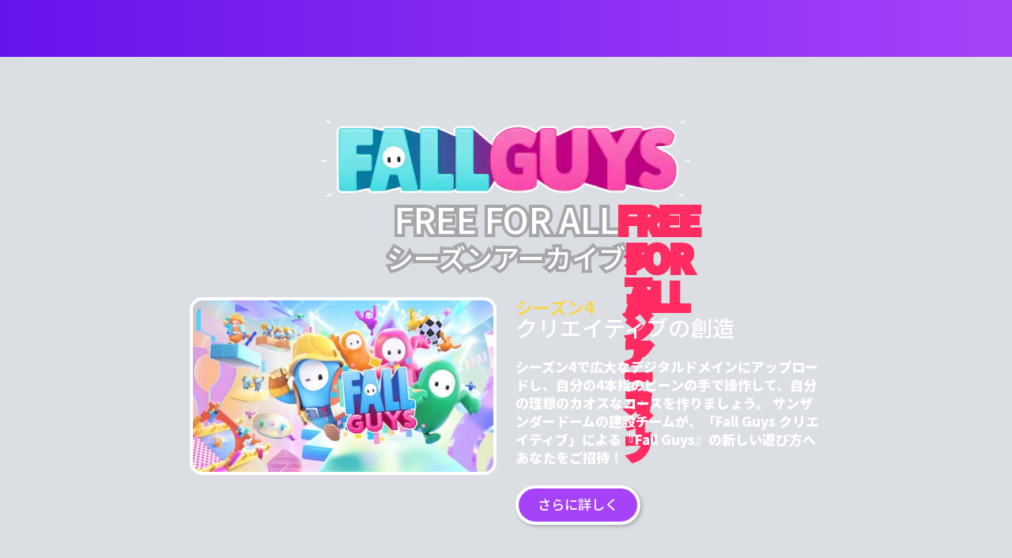

--- FILE ---
content_type: text/html; charset=utf-8
request_url: https://www.fallguys.com/ja/season-archive?lang=ja%3Flang%3Dtr%3Flang%3Dar%3Flang%3Dtr%3Flang%3Des-MX%3Flang%3Dtr%3Flang%3Dar%3Flang%3Dtr?lang=pt-BR%3Flang%3Dtr%3Flang%3Dar%3Flang%3Dtr%3Flang%3Des-MX%3Flang%3Dtr%3Flang%3Dar%3Flang%3Dtr
body_size: 30451
content:
<!DOCTYPE html><html lang="ja"><head><meta charSet="utf-8"/><meta name="viewport" content="width=device-width"/><link rel="stylesheet" data-href="https://fonts.googleapis.com/css2?family=Titan+One&amp;display=swap" data-optimized-fonts="true"/><link rel="stylesheet" data-href="https://fonts.googleapis.com/css2?family=Asap:ital,wght@0,400;0,700;1,400;1,700&amp;family=Titan+One&amp;display=swap" data-optimized-fonts="true"/><link rel="stylesheet" data-href="https://fonts.googleapis.com/css2?family=Noto+Sans+JP:wght@300;500;900&amp;display=swap" data-optimized-fonts="true"/><link rel="canonical" href="https://www.fallguys.com/ja/season-archive"/><meta property="og:image" content="https://cdn2.unrealengine.com/s06-keyart-final-v2-1920x1080-86265d267c31.jpg"/><meta name="twitter:image" content="https://cdn2.unrealengine.com/s06-keyart-final-v2-1920x1080-86265d267c31.jpg"/><title>『Fall Guys』の過去のシーズンを探索しましょう</title><meta name="id" content="clsv9x04zc2vq0codmxmwar01"/><meta name="description" content="パーティー・スペクタキュラー、ジャングルアドベンチャー、4041、ウィンタースポーツ、Medieval Knockout、そしてゲームのデビューを飾ったUltimate Knockoutといったオリジナルのシーズンを含む、『Fall Guys』のこれまでのシーズンをチェックしましょう。 "/><meta property="og:description" content="パーティー・スペクタキュラー、ジャングルアドベンチャー、4041、ウィンタースポーツ、Medieval Knockout、そしてゲームのデビューを飾ったUltimate Knockoutといったオリジナルのシーズンを含む、『Fall Guys』のこれまでのシーズンをチェックしましょう。"/><meta property="og:title" content="『Fall Guys』の過去のシーズンを探索しましょう！ "/><meta name="twitter:description" content="パーティー・スペクタキュラー、ジャングルアドベンチャー、4041、ウィンタースポーツ、Medieval Knockout、そしてゲームのデビューを飾ったUltimate Knockoutといったオリジナルのシーズンを含む、『Fall Guys』のこれまでのシーズンをチェックしましょう。"/><meta name="twitter:title" content="『Fall Guys』の過去のシーズンを探索しましょう！"/><meta name="next-head-count" content="15"/><link rel="preconnect" href="https://fonts.googleapis.com"/><link rel="preconnect" href="https://fonts.gstatic.com" crossorigin="anonymous"/><link rel="icon" type="image/png" sizes="32x32" href="/favicon-32x32.png"/><link rel="icon" type="image/png" sizes="16x16" href="/favicon-16x16.png"/><link rel="apple-touch-icon" sizes="180x180" href="/apple-touch-icon.png"/><link rel="manifest" href="/site.webmanifest"/><style id="stitches">--sxs{--sxs:0 ds-t-eaXzUp}@media{:root,.ds-t-eaXzUp{--ds-space-none:0rem;--ds-space-4xs:0.0625rem;--ds-space-3xs:0.125rem;--ds-space-2xs:0.25rem;--ds-space-xs:0.5rem;--ds-space-sm:0.75rem;--ds-space-med:1rem;--ds-space-lg:1.5rem;--ds-space-xl:2rem;--ds-space-2xl:3rem;--ds-space-3xl:4rem;--ds-space-4xl:6rem;--ds-space-5xl:8rem;--ds-space-6xl:12rem;--ds-colors-body:#000;--ds-colors-test:#f00;--ds-fonts-asap:Asap;--ds-fonts-burbank:BurbankBigRegularBlack;--ds-fonts-courierPrime:Courier Prime;--ds-fonts-inter:Inter;--ds-fonts-openSans:Open Sans;--ds-fonts-titan:Titan One;--ds-fontMetrics-asap:{"capHeight":700,"ascent":934,"descent":-212,"lineGap":0,"unitsPerEm":1000};--ds-fontMetrics-burbank:{"ascent":755,"capHeight":780,"descent":-190,"lineGap":0,"unitsPerEm":1000};--ds-fontMetrics-courierPrime:{"capHeight":1187,"ascent":1600,"descent":-700,"lineGap":0,"unitsPerEm":2048};--ds-fontMetrics-inter:{"capHeight":2048,"ascent":2728,"descent":-680,"lineGap":0,"unitsPerEm":2816};--ds-fontMetrics-openSans:{"capHeight":1462,"ascent":2189,"descent":-600,"lineGap":0,"unitsPerEm":2048};--ds-fontMetrics-titan:{"capHeight":710,"ascent":970,"descent":-175,"lineGap":0,"unitsPerEm":1000};--ds-capHeights-9xl:112;--ds-capHeights-8xl:96;--ds-capHeights-7xl:80;--ds-capHeights-6xl:64;--ds-capHeights-5xl:48;--ds-capHeights-4xl:40;--ds-capHeights-3xl:32;--ds-capHeights-2xl:24;--ds-capHeights-xl:20;--ds-capHeights-lg:16;--ds-capHeights-med:12;--ds-capHeights-sm:10;--ds-capHeights-xs:8;--ds-capHeights-2xs:6;--ds-lineGaps-9xl:32;--ds-lineGaps-8xl:24;--ds-lineGaps-7xl:24;--ds-lineGaps-6xl:24;--ds-lineGaps-5xl:24;--ds-lineGaps-4xl:16;--ds-lineGaps-3xl:16;--ds-lineGaps-2xl:8;--ds-lineGaps-xl:8;--ds-lineGaps-lg:8;--ds-lineGaps-med:8;--ds-lineGaps-sm:8;--ds-lineGaps-xs:2;--ds-lineGaps-2xs:2;--ds-letterSpacings-1:0.01em;--ds-letterSpacings-2:0.03em}}--sxs{--sxs:2 ds-c-sslBG ds-c-ffSnED ds-c-hOuKmh PJLV ds-c-bcpAIU ds-c-czZMen ds-c-bDopYn ds-c-cZZuGD ds-c-dgPfuY ds-c-jhHFqm}@media{.ds-c-sslBG{display:flex;flex-direction:column;min-width:0}.ds-c-ffSnED{border:0;box-sizing:border-box;font:inherit;font-size:100%;margin:0;padding:0;vertical-align:baseline;-webkit-tap-highlight-color:transparent}.ds-c-hOuKmh pre{margin:0}.ds-c-hOuKmh svg{display:block}.ds-c-bcpAIU{display:flex;flex-direction:column;position:relative}.ds-c-bcpAIU:empty{height:0;margin-top:calc(var(--stack-gap) * -1);overflow:hidden;visibility:hidden}.ds-c-bcpAIU:not(:last-child){margin-bottom:var(--stack-gap)}.ds-c-czZMen{display:block;margin:-0px -0px -0px -0px;padding:0px 0 0px 0;overflow-x:hidden;position:relative;width:calc(100% + 0px)}.ds-c-bDopYn{align-items:stretch;direction:ltr;display:flex;flex-wrap:nowrap;justify-content:flex-start;margin:0;overflow-x:scroll;overflow-y:hidden;padding:0;scrollbar-width:none;scroll-behavior:smooth;scroll-padding:0 0px 0 0px;scroll-snap-type:x mandatory;webkit-overflow-scrolling:touch}.ds-c-bDopYn::-webkit-scrollbar{background-color:transparent;display:none;width:0}.ds-c-cZZuGD{display:block;flex-shrink:0;list-style:none;position:relative}.ds-c-cZZuGD:hover,.ds-c-cZZuGD:focus-within{z-index:1}.ds-c-dgPfuY{list-style:none;margin:0;padding:0;pointer-events:none;z-index:1}.ds-c-jhHFqm{pointer-events:all}}--sxs{--sxs:3 ds-c-bcpAIU-kPkyDs-gap-lg ds-c-cZZuGD-jdPUhP-align-start ds-c-bcpAIU-gYBVwc-gap-med}@media{.ds-c-bcpAIU-kPkyDs-gap-lg{--stack-gap:var(--ds-space-lg)}.ds-c-cZZuGD-jdPUhP-align-start{scroll-snap-align:start}.ds-c-bcpAIU-gYBVwc-gap-med{--stack-gap:var(--ds-space-med)}}</style><meta name="google-site-verification" content="WkI69QK3HRyOGkinuNAoBObrpPOSOW8nzm2zoYXRZC8"/><link rel="alternate" hrefLang="en-US" href="https://www.fallguys.com:/en-US/season-archive"/><link rel="alternate" hrefLang="de" href="https://www.fallguys.com:/de/season-archive"/><link rel="alternate" hrefLang="es-ES" href="https://www.fallguys.com:/es-ES/season-archive"/><link rel="alternate" hrefLang="es-MX" href="https://www.fallguys.com:/es-MX/season-archive"/><link rel="alternate" hrefLang="fr" href="https://www.fallguys.com:/fr/season-archive"/><link rel="alternate" hrefLang="it" href="https://www.fallguys.com:/it/season-archive"/><link rel="alternate" hrefLang="ja" href="https://www.fallguys.com:/ja/season-archive"/><link rel="alternate" hrefLang="ko" href="https://www.fallguys.com:/ko/season-archive"/><link rel="alternate" hrefLang="pl" href="https://www.fallguys.com:/pl/season-archive"/><link rel="alternate" hrefLang="pt-BR" href="https://www.fallguys.com:/pt-BR/season-archive"/><link rel="alternate" hrefLang="ru" href="https://www.fallguys.com:/ru/season-archive"/><link rel="alternate" hrefLang="zh-CN" href="https://www.fallguys.com:/zh-CN/season-archive"/><link rel="alternate" hrefLang="zh-HK" href="https://www.fallguys.com:/zh-HK/season-archive"/><link rel="alternate" hrefLang="x-default" href="https://www.fallguys.com:/x-default/season-archive"/><link rel="preconnect" href="https://components.unrealengine.com"/><link rel="preload" as="font" href="https://components.unrealengine.com/fonts/inter/Inter-Regular.woff2" crossorigin="anonymous"/><link rel="preload" as="font" href="https://components.unrealengine.com/fonts/inter/Inter-Medium.woff2" crossorigin="anonymous"/><link rel="stylesheet" href="https://components.unrealengine.com/fonts/inter/index.css" crossorigin="anonymous"/><link rel="stylesheet" href="https://components.unrealengine.com/styles/navigation.css"/><script defer="" type="module" crossorigin="anonymous" src="https://components.unrealengine.com/navigation/fallguys-navigation.mjs"></script><script defer="" type="module" crossorigin="anonymous" src="https://components.unrealengine.com/footer/fallguys-footer.mjs"></script><noscript data-n-css=""></noscript><script defer="" nomodule="" src="/_next/static/chunks/polyfills-c67a75d1b6f99dc8.js"></script><script src="/_next/static/chunks/webpack-b3d3da6daf7149ec.js" defer=""></script><script src="/_next/static/chunks/framework-4e566086adc0741a.js" defer=""></script><script src="/_next/static/chunks/main-cad55ce3aef6e3b8.js" defer=""></script><script src="/_next/static/chunks/pages/_app-b92ee42ab2802b10.js" defer=""></script><script src="/_next/static/chunks/pages/season-archive-adb4391634879c09.js" defer=""></script><script src="/_next/static/NBaEGiuz7qFOFeHic5GOp/_buildManifest.js" defer=""></script><script src="/_next/static/NBaEGiuz7qFOFeHic5GOp/_ssgManifest.js" defer=""></script><style id="jss-server-side">.MuiButtonBase-root {
  color: inherit;
  border: 0;
  cursor: pointer;
  margin: 0;
  display: inline-flex;
  outline: 0;
  padding: 0;
  position: relative;
  align-items: center;
  user-select: none;
  border-radius: 0;
  vertical-align: middle;
  -moz-appearance: none;
  justify-content: center;
  text-decoration: none;
  background-color: transparent;
  -webkit-appearance: none;
  -webkit-tap-highlight-color: transparent;
}
.MuiButtonBase-root::-moz-focus-inner {
  border-style: none;
}
.MuiButtonBase-root.Mui-disabled {
  cursor: default;
  pointer-events: none;
}
@media print {
  .MuiButtonBase-root {
    color-adjust: exact;
  }
}
  .MuiTypography-root {
    margin: 0;
  }
  .MuiTypography-body2 {
    font-size: 0.875rem;
    font-family: Brutal, sans-serif;
    font-weight: 400;
    line-height: 1.43;
    letter-spacing: 0.01em;
  }
  .MuiTypography-body1 {
    font-size: 0.875rem;
    font-family: Brutal, sans-serif;
    font-weight: 400;
    line-height: 1.43;
    letter-spacing: 0.01em;
  }
  .MuiTypography-caption {
    font-size: 0.75rem;
    font-family: Brutal, sans-serif;
    font-weight: 400;
    line-height: 1.25;
    letter-spacing: normal;
  }
  .MuiTypography-button {
    font-size: 0.75rem;
    font-family: Brutal, sans-serif;
    font-weight: 700;
    line-height: 1.25;
    letter-spacing: 0.04em;
    text-transform: uppercase;
  }
  .MuiTypography-h1 {
    font-size: 2.5rem;
    font-family: Brutal, sans-serif;
    font-weight: 400;
    line-height: 1.12;
    letter-spacing: -0.01em;
  }
  .MuiTypography-h2 {
    font-size: 1.875rem;
    font-family: Brutal, sans-serif;
    font-weight: 300;
    line-height: 1.17;
    letter-spacing: -0.02em;
  }
  .MuiTypography-h3 {
    font-size: 1.375rem;
    font-family: Brutal, sans-serif;
    font-weight: 400;
    line-height: 1.59;
    letter-spacing: -0.02em;
  }
  .MuiTypography-h4 {
    font-size: 1.125rem;
    font-family: Brutal, sans-serif;
    font-weight: 700;
    line-height: 1.39;
    letter-spacing: -0.01em;
  }
  .MuiTypography-h5 {
    font-size: 1.125rem;
    font-family: Brutal, sans-serif;
    font-weight: 400;
    line-height: 1.39;
    letter-spacing: -0.01em;
  }
  .MuiTypography-h6 {
    font-size: 1.25rem;
    font-family: Brutal, sans-serif;
    font-weight: 500;
    line-height: 1.6;
  }
  .MuiTypography-subtitle1 {
    font-size: 1rem;
    font-family: Brutal, sans-serif;
    font-weight: 400;
    line-height: 1.75;
  }
  .MuiTypography-subtitle2 {
    font-size: 0.875rem;
    font-family: Brutal, sans-serif;
    font-weight: 500;
    line-height: 1.57;
  }
  .MuiTypography-overline {
    font-size: 0.5625rem;
    font-family: Brutal, sans-serif;
    font-weight: 500;
    line-height: 1.67;
    letter-spacing: 0.11em;
    text-transform: uppercase;
  }
  .MuiTypography-srOnly {
    width: 1px;
    height: 1px;
    overflow: hidden;
    position: absolute;
  }
  .MuiTypography-alignLeft {
    text-align: left;
  }
  .MuiTypography-alignCenter {
    text-align: center;
  }
  .MuiTypography-alignRight {
    text-align: right;
  }
  .MuiTypography-alignJustify {
    text-align: justify;
  }
  .MuiTypography-noWrap {
    overflow: hidden;
    white-space: nowrap;
    text-overflow: ellipsis;
  }
  .MuiTypography-gutterBottom {
    margin-bottom: 1.43em;
  }
  .MuiTypography-gutterBottom.MuiTypography-h1 {
    margin-bottom: 1em;
  }
  .MuiTypography-gutterBottom.MuiTypography-h2 {
    margin-bottom: 0.67em;
  }
  .MuiTypography-gutterBottom.MuiTypography-h3 {
    margin-bottom: 0.91em;
  }
  .MuiTypography-gutterBottom.MuiTypography-h4 {
    margin-bottom: 1.11em;
  }
  .MuiTypography-gutterBottom.MuiTypography-h5 {
    margin-bottom: 1.11em;
  }
  .MuiTypography-gutterBottom.MuiTypography-body1, .MuiTypography-gutterBottom.MuiTypography-body2 {
    margin-bottom: 1.43em;
  }
  .MuiTypography-gutterBottom.MuiTypography-caption {
    margin-bottom: 0.83em;
  }
  .MuiTypography-gutterBottom.MuiTypography-button {
    margin-bottom: 0.83em;
  }
  .MuiTypography-gutterBottom.MuiTypography-overline {
    margin-bottom: 1.11em;
  }
  .MuiTypography-paragraph {
    margin-bottom: 16px;
  }
  .MuiTypography-colorInherit {
    color: inherit;
  }
  .MuiTypography-colorPrimary {
    color: #0074E4;
  }
  .MuiTypography-colorSecondary {
    color: #E6E6E6;
  }
  .MuiTypography-colorTextPrimary {
    color: #000;
  }
  .MuiTypography-colorTextSecondary {
    color: #383B50;
  }
  .MuiTypography-colorError {
    color: #DE3341;
  }
  .MuiTypography-displayInline {
    display: inline;
  }
  .MuiTypography-displayBlock {
    display: block;
  }
  .MuiButton-root {
    color: #000;
    padding: 8px 32px;
    font-size: 0.75rem;
    min-width: 64px;
    box-sizing: border-box;
    min-height: 64px;
    text-align: center;
    transition: background-color 250ms cubic-bezier(0.4, 0, 0.2, 1) 0ms,border-color 250ms cubic-bezier(0.4, 0, 0.2, 1) 0ms,opacity 250ms cubic-bezier(0.4, 0, 0.2, 1) 0ms,color 250ms cubic-bezier(0.4, 0, 0.2, 1) 0ms;
    font-family: Brutal, sans-serif;
    font-weight: 700;
    line-height: 1.25;
    border-image: unset;
    border-radius: 30px;
    letter-spacing: 0.04em;
    text-transform: uppercase;
  }
  .MuiButton-root:hover {
    text-decoration: none;
  }
  .MuiButton-root.Mui-disabled {
    opacity: 0.5;
  }
@media (hover: none) {
  .MuiButton-root:hover {
    background-color: transparent;
  }
}
  .MuiButton-root:hover.Mui-disabled {
    background-color: transparent;
  }
  .MuiButton-label {
    width: 100%;
    display: inherit;
    align-items: inherit;
    justify-content: inherit;
  }
  .MuiButton-text {
    padding: 8px 16px;
  }
  .MuiButton-textPrimary {
    color: #000;
  }
  .MuiButton-textPrimary:hover {
    background-color: rgba(20, 20, 20, 0.16);
  }
  .MuiButton-textPrimary.Mui-focusVisible {
    background-color: rgba(20, 20, 20, 0.16);
  }
  .MuiButton-textPrimary:active {
    background-color: rgba(20, 20, 20, 0.24);
  }
@media (hover: none) {
  .MuiButton-textPrimary:hover {
    background-color: transparent;
  }
}
  .MuiButton-textSecondary {
    color: #E6E6E6;
  }
  .MuiButton-textSecondary:hover {
    background-color: rgba(230, 230, 230, 0.16);
  }
@media (hover: none) {
  .MuiButton-textSecondary:hover {
    background-color: transparent;
  }
}
  .MuiButton-outlined {
    border: 1px solid rgba(0, 0, 0, 0.23);
    padding: 7px 31px;
  }
  .MuiButton-outlinedPrimary {
    color: #000;
    border-color: #0074E4;
  }
  .MuiButton-outlinedPrimary:hover {
    background-color: rgba(0, 116, 228, 0.16);
  }
  .MuiButton-outlinedPrimary:active {
    background-color: rgba(0, 116, 228, 0.08);
  }
  .MuiButton-outlinedPrimary.MuiButton-outlinedPrimary.Mui-focusVisible {
    background-color: rgba(0, 116, 228, 0.16);
  }
@media (hover: none) {
  .MuiButton-outlinedPrimary:hover {
    background-color: transparent;
  }
}
  .MuiButton-outlinedSecondary {
    color: #000;
    border-color: rgba(20, 20, 20, 0.32);
  }
  .MuiButton-outlinedSecondary:hover {
    color: #000;
    background-color: rgba(20, 20, 20, 0.16);
  }
  .MuiButton-outlinedSecondary.Mui-focusVisible {
    color: #000;
    border-color: #000;
    background-color: rgba(20, 20, 20, 0.16);
  }
  .MuiButton-outlinedSecondary:active {
    color: #000;
    background-color: rgba(20, 20, 20, 0.24);
  }
@media (hover: none) {
  .MuiButton-outlinedSecondary:hover {
    background-color: transparent;
  }
}
  .MuiButton-contained {
    color: rgba(0, 0, 0, 0.87);
    box-shadow: 0px 3px 1px -2px rgba(0,0,0,0.2),0px 2px 2px 0px rgba(0,0,0,0.14),0px 1px 5px 0px rgba(0,0,0,0.12);
    background-color: #e0e0e0;
  }
  .MuiButton-contained:hover {
    box-shadow: 0px 2px 4px -1px rgba(0,0,0,0.2),0px 4px 5px 0px rgba(0,0,0,0.14),0px 1px 10px 0px rgba(0,0,0,0.12);
    background-color: #d5d5d5;
  }
  .MuiButton-contained.Mui-focusVisible {
    box-shadow: 0px 3px 5px -1px rgba(0,0,0,0.2),0px 6px 10px 0px rgba(0,0,0,0.14),0px 1px 18px 0px rgba(0,0,0,0.12);
  }
  .MuiButton-contained:active {
    box-shadow: 0px 5px 5px -3px rgba(0,0,0,0.2),0px 8px 10px 1px rgba(0,0,0,0.14),0px 3px 14px 2px rgba(0,0,0,0.12);
  }
  .MuiButton-contained.Mui-disabled {
    box-shadow: none;
  }
@media (hover: none) {
  .MuiButton-contained:hover {
    box-shadow: 0px 3px 1px -2px rgba(0,0,0,0.2),0px 2px 2px 0px rgba(0,0,0,0.14),0px 1px 5px 0px rgba(0,0,0,0.12);
    background-color: #e0e0e0;
  }
}
  .MuiButton-contained:hover.Mui-disabled {
    background-color: rgba(0, 0, 0, 0.12);
  }
  .MuiButton-containedPrimary {
    color: #fff;
    background-color: #0074E4;
  }
  .MuiButton-containedPrimary:hover {
    background-color: rgb(40, 138, 232);
  }
  .MuiButton-containedPrimary:active {
    background-color: rgb(61, 149, 234);
  }
  .MuiButton-containedPrimary.Mui-focusVisible {
    background-color: rgb(40, 138, 232);
  }
@media (hover: none) {
  .MuiButton-containedPrimary:hover {
    background-color: #0074E4;
  }
}
  .MuiButton-containedSecondary {
    color: rgba(0, 0, 0, 0.87);
    background-color: #E6E6E6;
  }
  .MuiButton-containedSecondary:hover {
    background-color: rgb(234, 234, 234);
  }
  .MuiButton-containedSecondary:active {
    background-color: rgb(236, 236, 236);
  }
  .MuiButton-containedSecondary.Mui-focusVisible {
    background-color: rgb(234, 234, 234);
  }
@media (hover: none) {
  .MuiButton-containedSecondary:hover {
    background-color: #E6E6E6;
  }
}
  .MuiButton-disableElevation {
    box-shadow: none;
  }
  .MuiButton-disableElevation:hover {
    box-shadow: none;
  }
  .MuiButton-disableElevation.Mui-focusVisible {
    box-shadow: none;
  }
  .MuiButton-disableElevation:active {
    box-shadow: none;
  }
  .MuiButton-disableElevation.Mui-disabled {
    box-shadow: none;
  }
  .Mui-focusVisible.MuiButton-contained, .Mui-focusVisible.MuiButton-text {
    box-shadow: inset 0 0 0 1px #000;
  }
  .MuiButton-colorInherit {
    color: inherit;
    border-color: currentColor;
  }
  .MuiButton-textSizeLarge {
    padding: 24px;
  }
  .MuiButton-outlinedSizeSmall {
    padding: 2px 15px;
  }
  .MuiButton-outlinedSizeLarge {
    padding: 23px 47px;
  }
  .MuiButton-containedSizeLarge {
    padding: 24px 48px;
  }
  .MuiButton-sizeSmall {
    padding: 3px 16px;
    min-height: 48px;
  }
  .MuiButton-sizeSmall.MuiButton-sizeSmall {
    flex-grow: 0;
    font-size: 0.5625rem;
  }
  .MuiButton-sizeLarge {
    min-height: 96px;
  }
  .MuiButton-fullWidth {
    width: 100%;
  }
  .MuiButton-startIcon {
    display: inherit;
    margin-left: -2px;
    margin-right: 16px;
  }
  .MuiButton-startIcon.MuiButton-iconSizeSmall {
    margin-left: -2px;
  }
  .MuiButton-endIcon {
    display: inherit;
    margin-left: 16px;
    margin-right: -2px;
  }
  .MuiButton-endIcon.MuiButton-iconSizeSmall {
    margin-right: -2px;
  }
  .MuiButton-iconSizeSmall > *:first-child {
    font-size: 18px;
  }
  .MuiButton-iconSizeMedium > *:first-child {
    font-size: 20px;
  }
  .MuiButton-iconSizeMedium> *:first-child {
    font-size: 24px;
  }
  .MuiButton-iconSizeLarge > *:first-child {
    font-size: 22px;
  }
  .MuiButton-iconSizeLarge> *:first-child {
    font-size: 24px;
  }
  .MuiLink-root[class*='MuiTypography-colorPrimary'] {
    color: #0074E4;
  }
  .MuiLink-root.Mui-focusVisible {
    outline: 1px solid #000;
    outline-offset: 8px;
    text-decoration: none;
  }
  .MuiLink-root:hover {
    text-decoration: none;
  }
  .MuiLink-root:active {
    opacity: 0.76;
    text-decoration: underline;
  }
  .MuiLink-underlineNone {
    text-decoration: none;
  }
  .MuiLink-underlineHover {
    text-decoration: none;
  }
  .MuiLink-underlineHover:hover {
    text-decoration: underline;
  }
  .MuiLink-underlineAlways {
    text-decoration: underline;
  }
  .MuiLink-button {
    border: 0;
    cursor: pointer;
    margin: 0;
    outline: 0;
    padding: 0;
    position: relative;
    user-select: none;
    border-radius: 0;
    vertical-align: middle;
    -moz-appearance: none;
    background-color: transparent;
    -webkit-appearance: none;
    -webkit-tap-highlight-color: transparent;
  }
  .MuiLink-button::-moz-focus-inner {
    border-style: none;
  }
  .MuiLink-button.Mui-focusVisible {
    outline: auto;
  }
  .MuiLink-button:disabled {
    cursor: default;
    opacity: 0.5;
    text-decoration: underline;
  }</style><style data-styled="" data-styled-version="5.3.11">.dyqOhV{position:relative;z-index:1000;}/*!sc*/
data-styled.g1[id="FooterWrapper__FooterContainer-sc-193yvd4-0"]{content:"dyqOhV,"}/*!sc*/
html,body{margin:0;}/*!sc*/
data-styled.g2[id="sc-global-ixdwoZ1"]{content:"sc-global-ixdwoZ1,"}/*!sc*/
#onetrust-banner-sdk,#onetrust-consent-sdk{font-family:'Asap';}/*!sc*/
fallguys-navigation{background:linear-gradient(270deg,rgb(166,67,250) 0%,rgb(103,19,236) 100%);}/*!sc*/
data-styled.g3[id="sc-global-lgWLdW1"]{content:"sc-global-lgWLdW1,"}/*!sc*/
.mhJKU{position:absolute;inset:0;background-image:linear-gradient(0deg,rgb(170,63,216) 0%,rgb(219,51,161) 100%);}/*!sc*/
.fmgpdR{position:absolute;inset:0;background-image:linear-gradient(270deg,#A643FA 0%,#6713EC 100%);}/*!sc*/
data-styled.g6[id="AnimatedZigZagBackground__StyledAnimatedZigZagBackground-sc-1s78258-0"]{content:"mhJKU,fmgpdR,"}/*!sc*/
.hUvqzi{position:absolute;inset:0;background-image:url(/bg-zigzag.svg);background-size:1500px;-webkit-animation:background-slide 60s infinite linear alternate;animation:background-slide 60s infinite linear alternate;-webkit-animation-delay:-30s;animation-delay:-30s;}/*!sc*/
@-webkit-keyframes background-slide{0%{background-position:0 0%;}100%{background-position:1500px 0%;}}/*!sc*/
@keyframes background-slide{0%{background-position:0 0%;}100%{background-position:1500px 0%;}}/*!sc*/
data-styled.g7[id="AnimatedZigZagBackground__StyledSvgBackground-sc-1s78258-1"]{content:"hUvqzi,"}/*!sc*/
.fSFlL{font-family:Inter,arial;font-weight:500;-webkit-letter-spacing:0.26px;-moz-letter-spacing:0.26px;-ms-letter-spacing:0.26px;letter-spacing:0.26px;font-size:14px;line-height:16px;margin:0;text-transform:none;color:inherit;}/*!sc*/
data-styled.g15[id="sc-kAyceB"]{content:"fSFlL,"}/*!sc*/
.bdiuHU.bdiuHU.loc-ko{word-wrap:break-word;word-break:keep-all;}/*!sc*/
.bdiuHU.bdiuHU a{color:#00BFF3;-webkit-text-decoration:none;text-decoration:none;line-height:initial;background-image:radial-gradient(100% 185.14% at 100% 100%,#00BFF3 0%,#0081DE 100%);background-position:0% 100%;background-repeat:no-repeat;background-size:0% 2px;padding-bottom:2px;margin-bottom:-2px;}/*!sc*/
.bdiuHU.bdiuHU a:hover{color:unset;-webkit-animation:underline 1.8s infinite;animation:underline 1.8s infinite;}/*!sc*/
@media (prefers-reduced-motion:reduce){.bdiuHU.bdiuHU a:hover{-webkit-animation:none;animation:none;background-size:100% 2px;}}/*!sc*/
@-webkit-keyframes underline{0%{background-size:10% 2px;}50%{background-size:100% 2px;}100%{background-size:100% 2px;}}/*!sc*/
@keyframes underline{0%{background-size:10% 2px;}50%{background-size:100% 2px;}100%{background-size:100% 2px;}}/*!sc*/
.bdiuHU.bdiuHU a:focus-visible{outline:1px solid #282828;outline-offset:2px;}/*!sc*/
.bdiuHU.bdiuHU p:first-of-type{margin-block-start:initial;}/*!sc*/
.bdiuHU.bdiuHU p:last-of-type{margin-block-end:initial;}/*!sc*/
data-styled.g16[id="sc-imWYAI"]{content:"bdiuHU,"}/*!sc*/
.cztkbk.cztkbk{--switch:calc((var(80) - var(60)) * -100%);white-space:nowrap;padding:12px 24px;color:hsl(0,0%,var(--switch));border:none;min-height:48px;min-width:155px;background:none;-webkit-transition:box-shadow 0.25s cubic-bezier(0,0.42,0.2,0.99),margin 0.25s cubic-bezier(0,0.42,0.2,0.99);transition:box-shadow 0.25s cubic-bezier(0,0.42,0.2,0.99),margin 0.25s cubic-bezier(0,0.42,0.2,0.99);max-width:100%;}/*!sc*/
.cztkbk.cztkbk.primary{color:#282828;background:#00BFF3;background:radial-gradient(100% 185.14% at 100% 100%,#00BFF3 0%,#0081DE 100%);}/*!sc*/
.cztkbk.cztkbk.secondary{border:2px solid;border-image:radial-gradient(100% 185.14% at 100% 100%,#00BFF3 0%,#0081DE 100%) 5;border-image-width:2px;}/*!sc*/
.cztkbk.cztkbk.tertiary{padding:0;border-radius:0;min-width:auto;min-height:auto;background-image:radial-gradient(100% 185.14% at 100% 100%,#00BFF3 0%,#0081DE 100%);background-position:0% 100%;background-repeat:no-repeat;background-size:100% 2px;padding-bottom:2px;margin-bottom:-2px;}/*!sc*/
.cztkbk.cztkbk .container{display:-webkit-box;display:-webkit-flex;display:-ms-flexbox;display:flex;-webkit-box-pack:left;-webkit-justify-content:left;-ms-flex-pack:left;justify-content:left;-webkit-align-items:center;-webkit-box-align:center;-ms-flex-align:center;align-items:center;-webkit-flex-wrap:wrap;-ms-flex-wrap:wrap;flex-wrap:wrap;}/*!sc*/
.cztkbk.cztkbk .arrow-left{margin-right:8px;-webkit-transition:-webkit-transform 0.2s cubic-bezier(0,0.42,0.2,0.99);-webkit-transition:transform 0.2s cubic-bezier(0,0.42,0.2,0.99);transition:transform 0.2s cubic-bezier(0,0.42,0.2,0.99);}/*!sc*/
.cztkbk.cztkbk .arrow-right{margin-left:8px;-webkit-transition:-webkit-transform 0.2s cubic-bezier(0,0.42,0.2,0.99);-webkit-transition:transform 0.2s cubic-bezier(0,0.42,0.2,0.99);transition:transform 0.2s cubic-bezier(0,0.42,0.2,0.99);}/*!sc*/
.cztkbk.cztkbk .arrow{font-size:14px;}/*!sc*/
.cztkbk.cztkbk .icon{color:#00BFF3;display:unset;height:24px;}/*!sc*/
.cztkbk.cztkbk:hover{box-shadow:0 0 18px #00BFF3;background-color:transparent;}/*!sc*/
.cztkbk.cztkbk:hover.primary{background:radial-gradient(100% 100% at 100% 100%,#00BFF3 0%,#00BFF3 100%);}/*!sc*/
.cztkbk.cztkbk:hover.secondary{border-color:#00BFF3;border-image:radial-gradient(100% 100% at 100% 100%,#00BFF3 0%,#00BFF3 100%) 5;}/*!sc*/
.cztkbk.cztkbk:hover.tertiary{box-shadow:none;-webkit-animation:underline 1.8s infinite;animation:underline 1.8s infinite;}/*!sc*/
@media (prefers-reduced-motion:reduce){.cztkbk.cztkbk:hover.tertiary{-webkit-animation:none;animation:none;background-size:100% 2px;}}/*!sc*/
@-webkit-keyframes underline{0%{background-size:10% 2px;}50%{background-size:100% 2px;}100%{background-size:100% 2px;}}/*!sc*/
@keyframes underline{0%{background-size:10% 2px;}50%{background-size:100% 2px;}100%{background-size:100% 2px;}}/*!sc*/
.cztkbk.cztkbk:hover .arrow-left{-webkit-transform:translateX(-4px);-ms-transform:translateX(-4px);transform:translateX(-4px);}/*!sc*/
.cztkbk.cztkbk:hover .arrow-right{-webkit-transform:translateX(4px);-ms-transform:translateX(4px);transform:translateX(4px);}/*!sc*/
.cztkbk.cztkbk.twinmotion{border-radius:100;-webkit-transition:background 0.25s cubic-bezier(0,0.42,0.2,0.99), border-color 0.25s cubic-bezier(0,0.42,0.2,0.99);transition:background 0.25s cubic-bezier(0,0.42,0.2,0.99), border-color 0.25s cubic-bezier(0,0.42,0.2,0.99);}/*!sc*/
.cztkbk.cztkbk.twinmotion.primary{background:#000;color:#fff;}/*!sc*/
.cztkbk.cztkbk.twinmotion.secondary{border-image:none;}/*!sc*/
.cztkbk.cztkbk.twinmotion:hover{box-shadow:none;}/*!sc*/
.cztkbk.cztkbk.twinmotion:hover.primary{background:#00BFF3;}/*!sc*/
.cztkbk.cztkbk.twinmotion:hover.secondary{border-image:none;}/*!sc*/
data-styled.g24[id="sc-cPiKLX"]{content:"cztkbk,"}/*!sc*/
.EOZmi.EOZmi .ue-outlined:focus-visible{outline:1px solid #282828;outline-offset:2px;}/*!sc*/
.EOZmi.EOZmi .ue-outlined:focus-visible > div{outline:1px solid #282828;outline-offset:2px;}/*!sc*/
.EOZmi.EOZmi .ue-outlined:focus-visible > .heading{outline:1px solid #282828;outline-offset:2px;width:-webkit-fit-content;width:-moz-fit-content;width:fit-content;}/*!sc*/
.EOZmi.EOZmi a.ue-outlined.Mui-focusVisible{background:unset;}/*!sc*/
.EOZmi.EOZmi:active{-webkit-text-decoration:none;text-decoration:none;}/*!sc*/
.EOZmi.EOZmi a{color:inherit;-webkit-text-decoration:none;text-decoration:none;}/*!sc*/
data-styled.g29[id="sc-gFqAkR"]{content:"EOZmi,"}/*!sc*/
.cUscWR{background:#DBDEE3;color:#000;}/*!sc*/
data-styled.g344[id="AppThemeProvider__StyledChildren-sc-jme9jf-0"]{content:"cUscWR,"}/*!sc*/
.hrzjMh .ue-link-wrap-span{border-radius:30px;}/*!sc*/
.hrzjMh .ue-link-wrap-span .MuiLink-root:active{opacity:1;-webkit-text-decoration:none;text-decoration:none;}/*!sc*/
.hrzjMh .ue-link-wrap-span a:focus-within{outline:none;}/*!sc*/
.hrzjMh .ue-link-wrap-span a:focus-within button::after{content:"";position:absolute;inset:-8px;border:4px solid black;border-radius:30px;}/*!sc*/
.hrzjMh .ue-link-wrap-span button.primary,.hrzjMh .ue-link-wrap-span button.secondary{border-radius:30px;border:none;border:4px solid #fff;background:#A643FA;-webkit-transition:background 0.25s cubic-bezier(0,0.42,0.2,0.99) border-color 0.25s cubic-bezier(0,0.42,0.2,0.99) color 0.25s;transition:background 0.25s cubic-bezier(0,0.42,0.2,0.99) border-color 0.25s cubic-bezier(0,0.42,0.2,0.99) color 0.25s;cubic-bezier(0,0.42,0.2,0.99);box-shadow:2px 2px 4px rgba(0,0,0,0.25);}/*!sc*/
.hrzjMh .ue-link-wrap-span button.primary:hover,.hrzjMh .ue-link-wrap-span button.secondary:hover{color:rgb(104,104,104);background:rgb(192,123,251);border-color:#fff;}/*!sc*/
.hrzjMh .ue-link-wrap-span button.primary:active,.hrzjMh .ue-link-wrap-span button.secondary:active{background:rgb(116,46,175);}/*!sc*/
.hrzjMh .ue-link-wrap-span button.primary .label .ue-rich-text,.hrzjMh .ue-link-wrap-span button.secondary .label .ue-rich-text{font-family:Noto Sans JP,Titan One,sans-serif;font-size:1.0625rem;-webkit-letter-spacing:0.00025em;-moz-letter-spacing:0.00025em;-ms-letter-spacing:0.00025em;letter-spacing:0.00025em;text-shadow:none;color:white;text-transform:uppercase;}/*!sc*/
@media only screen and (max-width:425px){.es-MX .Button__FallGuysStyledButtonOverrides-sc-1xpjrid-0 .ue-link-wrap-span button.primary .label .ue-rich-text,.es-MX .hrzjMh .ue-link-wrap-span button.secondary .label .ue-rich-text{font-size:0.875rem;}.fr .Button__FallGuysStyledButtonOverrides-sc-1xpjrid-0 .ue-link-wrap-span button.primary .label .ue-rich-text,.fr .hrzjMh .ue-link-wrap-span button.secondary .label .ue-rich-text{font-size:0.875rem;}}/*!sc*/
.hrzjMh .ue-link-wrap-span button.secondary{background:white;border-image:none;border:4px solid #A643FA;}/*!sc*/
.hrzjMh .ue-link-wrap-span button.secondary .label .ue-rich-text{color:#A643FA;}/*!sc*/
.hrzjMh .ue-link-wrap-span button.secondary:hover{border-image:none;background-color:white;border-color:rgb(192,123,251);}/*!sc*/
.hrzjMh .ue-link-wrap-span button.secondary:hover .label .ue-rich-text{color:rgb(192,123,251);}/*!sc*/
.hrzjMh .ue-link-wrap-span button.secondary:active{background:white;border-color:rgb(116,46,175);}/*!sc*/
.hrzjMh .ue-link-wrap-span button .typography-rich-text{color:black;}/*!sc*/
data-styled.g345[id="Button__FallGuysStyledButtonOverrides-sc-1xpjrid-0"]{content:"hrzjMh,"}/*!sc*/
.dZpZOA{padding:10vw 2rem;max-width:1024px;margin:0 auto;}/*!sc*/
@media (min-width:1280px){.dZpZOA{max-width:1200px;}}/*!sc*/
data-styled.g346[id="Container-sc-1xrdcfg-0"]{content:"dZpZOA,"}/*!sc*/
.dMgDdn{-webkit-align-items:center;-webkit-box-align:center;-ms-flex-align:center;align-items:center;-webkit-backdrop-filter:blur(8px);backdrop-filter:blur(8px);background-color:rgba(0,0,0,0.8);bottom:0;display:-webkit-box;display:-webkit-flex;display:-ms-flexbox;display:flex;-webkit-box-pack:center;-webkit-justify-content:center;-ms-flex-pack:center;justify-content:center;left:0;max-height:100vh;overflow:hidden;position:fixed;right:0;top:0;z-index:999999;}/*!sc*/
data-styled.g347[id="Modal__StyledDialogOverlay-sc-1owgg9q-0"]{content:"dMgDdn,"}/*!sc*/
.daqTXE{height:100%;left:0;object-fit:cover;object-position:center top;pointer-events:none;position:absolute;top:0;width:100%;z-index:1;}/*!sc*/
.daqTXE img{height:100%;object-fit:inherit;width:100%;}/*!sc*/
data-styled.g349[id="Section__StyledSectionBackground-sc-1dnw8kg-0"]{content:"daqTXE,"}/*!sc*/
.jpzMBF{position:relative;z-index:2;}/*!sc*/
data-styled.g350[id="Section__StyledSectionContent-sc-1dnw8kg-1"]{content:"jpzMBF,"}/*!sc*/
.gpYnhJ{-webkit-align-items:stretch;-webkit-box-align:stretch;-ms-flex-align:stretch;align-items:stretch;display:-webkit-box;display:-webkit-flex;display:-ms-flexbox;display:flex;-webkit-flex-direction:column;-ms-flex-direction:column;flex-direction:column;-webkit-box-pack:center;-webkit-justify-content:center;-ms-flex-pack:center;justify-content:center;position:relative;margin-left:auto;margin-right:auto;width:100%;z-index:1;}/*!sc*/
data-styled.g351[id="Section__StyledSection-sc-1dnw8kg-2"]{content:"gpYnhJ,"}/*!sc*/
.enuEzn{line-height:0;position:relative;border:8px solid white;border-radius:7px;overflow:hidden;background-color:white;}/*!sc*/
.enuEzn img{-webkit-transform:scale(1);-ms-transform:scale(1);transform:scale(1);-webkit-transition:-webkit-transform 200ms ease-out;-webkit-transition:transform 200ms ease-out;transition:transform 200ms ease-out;}/*!sc*/
.enuEzn:hover img{-webkit-transform:scale(1.05);-ms-transform:scale(1.05);transform:scale(1.05);}/*!sc*/
data-styled.g362[id="MediaContainer-sc-ocdbrk-0"]{content:"enuEzn,"}/*!sc*/
.emaauz{font-family:Noto Sans JP,Titan One,sans-serif;font-size:1.75rem;font-weight:500;text-transform:uppercase;line-height:1;color:white;margin:0;}/*!sc*/
.hxqVzm{font-family:Noto Sans JP,Titan One,sans-serif;font-size:1.375rem;font-weight:500;text-transform:uppercase;line-height:1.1;color:#FED530;margin:0;}/*!sc*/
.bDaiVu{font-family:Noto Sans JP,sans-serif;font-size:1.0625rem;font-weight:700;text-transform:none;line-height:1.4;color:white;margin:0;}/*!sc*/
data-styled.g363[id="Text-sc-fyg17h-0"]{content:"emaauz,hxqVzm,bDaiVu,"}/*!sc*/
.fPAAGK{position:relative;}/*!sc*/
.fPAAGK::before{content:'FREE FOR ALL';position:absolute;inset:5px -5px -5px 5px;mix-blend-mode:color;color:black;-webkit-text-stroke:8px black;text-stroke:8px black;opacity:0.25;z-index:-2;}/*!sc*/
.fPAAGK::after{content:'FREE FOR ALL';position:absolute;inset:0;-webkit-text-stroke:8px #FF2B61;text-stroke:8px #FF2B61;z-index:-1;}/*!sc*/
.dHSaie{position:relative;}/*!sc*/
.dHSaie::before{content:'シーズンアーカイブ';position:absolute;inset:5px -5px -5px 5px;mix-blend-mode:color;color:black;-webkit-text-stroke:8px black;text-stroke:8px black;opacity:0.25;z-index:-2;}/*!sc*/
.dHSaie::after{content:'シーズンアーカイブ';position:absolute;inset:0;-webkit-text-stroke:8px #FF2B61;text-stroke:8px #FF2B61;z-index:-1;}/*!sc*/
data-styled.g401[id="TextWithOutline-sc-1yivx3c-0"]{content:"fPAAGK,dHSaie,"}/*!sc*/
.kwDBtX{position:relative;z-index:100;-webkit-clip-path:polygon(0% 0%,100% 0%,100% calc(100% - 5vw),0% 100%);clip-path:polygon(0% 0%,100% 0%,100% calc(100% - 5vw),0% 100%);margin-bottom:-5vw;}/*!sc*/
.dZliqm{position:relative;z-index:99;-webkit-clip-path:polygon(0% 0%,100% 0%,100% calc(100% - 5vw),0% 100%);clip-path:polygon(0% 0%,100% 0%,100% calc(100% - 5vw),0% 100%);margin-bottom:-5vw;}/*!sc*/
.kCSrRf{position:relative;z-index:98;}/*!sc*/
data-styled.g418[id="SectionsWithDivider__WrappedSection-sc-muvx0s-0"]{content:"kwDBtX,dZliqm,kCSrRf,"}/*!sc*/
.cTwGUa{height:calc(5vw + 5px);background:white;}/*!sc*/
data-styled.g457[id="WhiteBorder-sc-1couyau-0"]{content:"cTwGUa,"}/*!sc*/
.eRToHz{position:relative;min-height:80vh;}/*!sc*/
data-styled.g459[id="_app__AppStyled-sc-1rf7n9t-0"]{content:"eRToHz,"}/*!sc*/
.cMfQjk{display:grid;grid-gap:1.5rem;grid-template-columns:repeat(2,1fr);padding:3.5rem 0;border-top:4px solid rgba(255,255,255,0.2);}/*!sc*/
.cMfQjk:first-of-type{border-top:none;padding-top:0;}/*!sc*/
.cMfQjk:last-of-type{padding-bottom:0;}/*!sc*/
@media only screen and (max-width:834px){.cMfQjk{grid-template-columns:1fr;}}/*!sc*/
data-styled.g561[id="styles__SeasonPageArchiveItemContainer-sc-k7sn7w-0"]{content:"cMfQjk,"}/*!sc*/
.gnIJDM{position:relative;box-sizing:border-box;width:100%;height:-webkit-fit-content;height:-moz-fit-content;height:fit-content;border-radius:16px;border-width:4px;cursor:pointer;}/*!sc*/
.gnIJDM img{border-radius:8px;width:100%;line-height:0;pointer-events:none;}/*!sc*/
@media only screen and (max-width:834px){.gnIJDM{border-width:4px;}}/*!sc*/
data-styled.g562[id="styles__StyledMediaContainer-sc-k7sn7w-1"]{content:"gnIJDM,"}/*!sc*/
.iAetja{display:grid;grid-gap:1.5rem;grid-template-columns:1fr;grid-template-areas:"header" "summary" "button";}/*!sc*/
@media only screen and (min-width:541px) and (max-width:834px){.iAetja{grid-template-columns:repeat(2,1fr);grid-template-areas:"header summary" "button summary";}}/*!sc*/
@media only screen and (max-width:540px){.iAetja{grid-template-columns:1fr;grid-template-areas:"header" "button" "summary";}}/*!sc*/
data-styled.g563[id="styles__ContentArea-sc-k7sn7w-2"]{content:"iAetja,"}/*!sc*/
.hcxYxT{grid-area:summary;}/*!sc*/
data-styled.g564[id="styles__SummaryText-sc-k7sn7w-3"]{content:"hcxYxT,"}/*!sc*/
.gCpXKK{display:grid;grid-gap:1.5rem;grid-template-columns:repeat(2,1fr);padding:3.5rem 0;border-top:4px solid rgba(255,255,255,0.2);}/*!sc*/
.gCpXKK:first-of-type{border-top:none;padding-top:0;}/*!sc*/
.gCpXKK:last-of-type{padding-bottom:0;}/*!sc*/
@media only screen and (max-width:835px){.gCpXKK{grid-template-columns:1fr;}}/*!sc*/
data-styled.g565[id="ClassicSeasonArchiveItem__ClassicSeasonArchiveItemContainer-sc-1w5j9k4-0"]{content:"gCpXKK,"}/*!sc*/
.kgVDNf{display:-webkit-box;display:-webkit-flex;display:-ms-flexbox;display:flex;width:60%;margin-top:30px;-webkit-box-pack:start;-webkit-justify-content:flex-start;-ms-flex-pack:start;justify-content:flex-start;-webkit-align-items:flex-start;-webkit-box-align:flex-start;-ms-flex-align:flex-start;align-items:flex-start;}/*!sc*/
.ar .ClassicSeasonArchiveItem__CharacterContainer-sc-1w5j9k4-1{-webkit-flex-direction:row-reverse;-ms-flex-direction:row-reverse;flex-direction:row-reverse;-webkit-box-pack:end;-webkit-justify-content:flex-end;-ms-flex-pack:end;justify-content:flex-end;}/*!sc*/
@media only screen and (max-width:835px){.kgVDNf{margin:30px auto 0;width:60%;}.ar .ClassicSeasonArchiveItem__CharacterContainer-sc-1w5j9k4-1{margin:30px auto 0 auto;}}/*!sc*/
data-styled.g566[id="ClassicSeasonArchiveItem__CharacterContainer-sc-1w5j9k4-1"]{content:"kgVDNf,"}/*!sc*/
.bcmcib .bean-1{-webkit-flex:1;-ms-flex:1;flex:1;margin-right:-30px;-webkit-animation:float 3s infinite ease-in-out;animation:float 3s infinite ease-in-out;-webkit-animation-delay:-1s;animation-delay:-1s;}/*!sc*/
@-webkit-keyframes float{0%{-webkit-transform:translateY(5px);-ms-transform:translateY(5px);transform:translateY(5px);}50%{-webkit-transform:translateY(-5px);-ms-transform:translateY(-5px);transform:translateY(-5px);}100%{-webkit-transform:translateY(5px);-ms-transform:translateY(5px);transform:translateY(5px);}}/*!sc*/
@keyframes float{0%{-webkit-transform:translateY(5px);-ms-transform:translateY(5px);transform:translateY(5px);}50%{-webkit-transform:translateY(-5px);-ms-transform:translateY(-5px);transform:translateY(-5px);}100%{-webkit-transform:translateY(5px);-ms-transform:translateY(5px);transform:translateY(5px);}}/*!sc*/
.bcmcib .bean-2{-webkit-flex:1.2;-ms-flex:1.2;flex:1.2;-webkit-animation:float 3s infinite ease-in-out;animation:float 3s infinite ease-in-out;-webkit-animation-delay:-0s;animation-delay:-0s;}/*!sc*/
@-webkit-keyframes float{0%{-webkit-transform:translateY(5px);-ms-transform:translateY(5px);transform:translateY(5px);}50%{-webkit-transform:translateY(-5px);-ms-transform:translateY(-5px);transform:translateY(-5px);}100%{-webkit-transform:translateY(5px);-ms-transform:translateY(5px);transform:translateY(5px);}}/*!sc*/
@keyframes float{0%{-webkit-transform:translateY(5px);-ms-transform:translateY(5px);transform:translateY(5px);}50%{-webkit-transform:translateY(-5px);-ms-transform:translateY(-5px);transform:translateY(-5px);}100%{-webkit-transform:translateY(5px);-ms-transform:translateY(5px);transform:translateY(5px);}}/*!sc*/
.bcmcib .bean-3{-webkit-flex:1;-ms-flex:1;flex:1;margin-left:-30px;z-index:-1;-webkit-animation:float 3s infinite ease-in-out;animation:float 3s infinite ease-in-out;-webkit-animation-delay:-2s;animation-delay:-2s;}/*!sc*/
@-webkit-keyframes float{0%{-webkit-transform:translateY(5px);-ms-transform:translateY(5px);transform:translateY(5px);}50%{-webkit-transform:translateY(-5px);-ms-transform:translateY(-5px);transform:translateY(-5px);}100%{-webkit-transform:translateY(5px);-ms-transform:translateY(5px);transform:translateY(5px);}}/*!sc*/
@keyframes float{0%{-webkit-transform:translateY(5px);-ms-transform:translateY(5px);transform:translateY(5px);}50%{-webkit-transform:translateY(-5px);-ms-transform:translateY(-5px);transform:translateY(-5px);}100%{-webkit-transform:translateY(5px);-ms-transform:translateY(5px);transform:translateY(5px);}}/*!sc*/
data-styled.g567[id="ClassicSeasonArchiveItem___StyledCharacterContainer-sc-1w5j9k4-2"]{content:"bcmcib,"}/*!sc*/
.dIkMvH{position:absolute;inset:0;content:"";background-image:url(/images/play-button.svg);background-size:80px;background-position:center;background-repeat:no-repeat;}/*!sc*/
data-styled.g568[id="ClassicSeasonArchiveItem___StyledDiv-sc-1w5j9k4-3"]{content:"dIkMvH,"}/*!sc*/
.hPpCsi{margin-bottom:30px;}/*!sc*/
data-styled.g569[id="ClassicSeasonArchiveItem___StyledDiv2-sc-1w5j9k4-4"]{content:"hPpCsi,"}/*!sc*/
.hIIOph{margin-bottom:5px;}/*!sc*/
data-styled.g570[id="ClassicSeasonArchiveItem___StyledText-sc-1w5j9k4-5"]{content:"hIIOph,"}/*!sc*/
@media only screen and (min-width:320px){.de .ClassicSeasonArchiveItem___StyledText2-sc-1w5j9k4-6{font-size:1.375rem;}}/*!sc*/
.ko .ClassicSeasonArchiveItem___StyledText2-sc-1w5j9k4-6{word-break:keep-all;}/*!sc*/
data-styled.g571[id="ClassicSeasonArchiveItem___StyledText2-sc-1w5j9k4-6"]{content:"bVktdw,"}/*!sc*/
.gQvyjU{position:relative;}/*!sc*/
data-styled.g572[id="sc-eJReFG"]{content:"gQvyjU,"}/*!sc*/
@media only screen and (min-width:320px){.pl .SeasonPageArchiveItem___StyledText-sc-zk1zfy-0{font-size:1.375rem;}}/*!sc*/
data-styled.g573[id="SeasonPageArchiveItem___StyledText-sc-zk1zfy-0"]{content:"gWBVdV,"}/*!sc*/
.fzZKPK{min-height:80vh;}/*!sc*/
data-styled.g574[id="season-archive__SeasonArchiveView-sc-1r6zw5t-0"]{content:"fzZKPK,"}/*!sc*/
.eGJyqv{max-width:800px;display:-webkit-box;display:-webkit-flex;display:-ms-flexbox;display:flex;-webkit-flex-direction:column;-ms-flex-direction:column;flex-direction:column;-webkit-box-pack:center;-webkit-justify-content:center;-ms-flex-pack:center;justify-content:center;-webkit-align-items:center;-webkit-box-align:center;-ms-flex-align:center;align-items:center;gap:50px;padding:80px 1rem 10vw;}/*!sc*/
data-styled.g577[id="season-archive___StyledContainer-sc-1r6zw5t-3"]{content:"eGJyqv,"}/*!sc*/
.eVAChJ{display:"block" width:"466px",height:"97px";}/*!sc*/
data-styled.g578[id="season-archive___StyledSpan-sc-1r6zw5t-4"]{content:"eVAChJ,"}/*!sc*/
.eWOKQq{text-align:center;}/*!sc*/
data-styled.g579[id="season-archive___StyledDiv-sc-1r6zw5t-5"]{content:"eWOKQq,"}/*!sc*/
.XcLbe{margin-bottom:10px;}/*!sc*/
data-styled.g580[id="season-archive___StyledTextWithOutline-sc-1r6zw5t-6"]{content:"XcLbe,"}/*!sc*/
.gokieR{margin-bottom:35px;}/*!sc*/
data-styled.g581[id="season-archive___StyledTextWithOutline2-sc-1r6zw5t-7"]{content:"gokieR,"}/*!sc*/
.elWcYe{max-width:800px;display:-webkit-box;display:-webkit-flex;display:-ms-flexbox;display:flex;-webkit-flex-direction:column;-ms-flex-direction:column;flex-direction:column;-webkit-box-pack:center;-webkit-justify-content:center;-ms-flex-pack:center;justify-content:center;-webkit-align-items:center;-webkit-box-align:center;-ms-flex-align:center;align-items:center;gap:50px;padding:10vw 1rem;}/*!sc*/
@media only screen and (max-width:1200px){.elWcYe{padding:120px 1rem 10vw;}}/*!sc*/
data-styled.g582[id="season-archive___StyledContainer2-sc-1r6zw5t-8"]{content:"elWcYe,"}/*!sc*/
.bqChpQ{text-align:center;}/*!sc*/
data-styled.g583[id="season-archive___StyledDiv2-sc-1r6zw5t-9"]{content:"bqChpQ,"}/*!sc*/
.cXelVW{margin-bottom:35px;}/*!sc*/
data-styled.g584[id="season-archive___StyledTextWithOutline3-sc-1r6zw5t-10"]{content:"cXelVW,"}/*!sc*/
.fNJAmS{font-weight:500;}/*!sc*/
data-styled.g585[id="season-archive___StyledText-sc-1r6zw5t-11"]{content:"fNJAmS,"}/*!sc*/
.gefBxg{width:500px;}/*!sc*/
data-styled.g586[id="season-archive___StyledVideoModal-sc-1r6zw5t-12"]{content:"gefBxg,"}/*!sc*/
</style><link rel="stylesheet" href="https://fonts.googleapis.com/css2?family=Titan+One&display=swap"/><link rel="stylesheet" href="https://fonts.googleapis.com/css2?family=Asap:ital,wght@0,400;0,700;1,400;1,700&family=Titan+One&display=swap"/><link rel="stylesheet" href="https://fonts.googleapis.com/css2?family=Noto+Sans+JP:wght@300;500;900&display=swap"/></head><body><script src="https://tracking.epicgames.com/tracking.js?p=fallguys" async=""></script><div id="__next" data-reactroot=""><div class="AppThemeProvider__StyledChildren-sc-jme9jf-0 cUscWR styled-kids light fgLight"><fallguys-navigation ctaOnClick="e =&gt; {
    e.detail.originalEvent.preventDefault();
    router.push(`/${locale}/${e.detail.link.relativePath}`);
  }" disableLocale="false" disableSearch="true" domain="https://www.fallguys.com" locale="ja" localeOnClick="e =&gt; {
    e.detail.originalEvent.preventDefault();

    const queryWithoutLang = _objectSpread({}, router.query);

    if (queryWithoutLang.lang) delete queryWithoutLang.lang;
    const locale = e.detail.link.langCode;
    const url = {
      pathname: router.pathname,
      query: queryWithoutLang
    };
    router.push(url, undefined, {
      locale
    });
  }" navLinkOnClick="e =&gt; {
    e.detail.originalEvent.preventDefault();
    router.push(e.detail.link.relativePath || &quot;/&quot;);
  }" propLogoOnClick="e =&gt; {
    e.detail.originalEvent.preventDefault();
    router.push(e.detail.link.relativePath || &quot;/&quot;);
  }" signInLinkHref="https://www.epicgames.com/account?lang=ja" signOutLinkHref="https://www.epicgames.com/account?lang=ja" skipNavContentId="fgApp"></fallguys-navigation><div id="fgApp" class="_app__AppStyled-sc-1rf7n9t-0 eRToHz fg-app"><div><div><div class="SectionsWithDivider__WrappedSection-sc-muvx0s-0 kwDBtX"><div id="clsv9x053c2vs0codsovgqe5n" class="season-archive__SeasonArchiveView-sc-1r6zw5t-0 fzZKPK"><div class="AnimatedZigZagBackground__StyledAnimatedZigZagBackground-sc-1s78258-0 mhJKU"><div class="AnimatedZigZagBackground__StyledSvgBackground-sc-1s78258-1 hUvqzi"></div></div><section class="Section__StyledSection-sc-1dnw8kg-2 gpYnhJ"><div class="Section__StyledSectionBackground-sc-1dnw8kg-0 daqTXE"></div><div class="Section__StyledSectionContent-sc-1dnw8kg-1 jpzMBF"><div class="Container-sc-1xrdcfg-0 season-archive___StyledContainer-sc-1r6zw5t-3 dZpZOA eGJyqv"><span class="season-archive___StyledSpan-sc-1r6zw5t-4 eVAChJ"><span style="box-sizing:border-box;display:inline-block;overflow:hidden;width:initial;height:initial;background:none;opacity:1;border:0;margin:0;padding:0;position:relative;max-width:100%"><span style="box-sizing:border-box;display:block;width:initial;height:initial;background:none;opacity:1;border:0;margin:0;padding:0;max-width:100%"><img style="display:block;max-width:100%;width:initial;height:initial;background:none;opacity:1;border:0;margin:0;padding:0" alt="" aria-hidden="true" src="data:image/svg+xml,%3csvg%20xmlns=%27http://www.w3.org/2000/svg%27%20version=%271.1%27%20width=%27466%27%20height=%2797%27/%3e"/></span><img alt="Fall Guys Logo" src="[data-uri]" decoding="async" data-nimg="intrinsic" style="position:absolute;top:0;left:0;bottom:0;right:0;box-sizing:border-box;padding:0;border:none;margin:auto;display:block;width:0;height:0;min-width:100%;max-width:100%;min-height:100%;max-height:100%"/><noscript><img alt="Fall Guys Logo" srcSet="https://cdn2.unrealengine.com/asset-1-1-466x97-c773da95e42c.png?resize=1&amp;w=640&amp;q=75 1x, https://cdn2.unrealengine.com/asset-1-1-466x97-c773da95e42c.png?resize=1&amp;w=1024&amp;q=75 2x" src="https://cdn2.unrealengine.com/asset-1-1-466x97-c773da95e42c.png?resize=1&amp;w=1024&amp;q=75" decoding="async" data-nimg="intrinsic" style="position:absolute;top:0;left:0;bottom:0;right:0;box-sizing:border-box;padding:0;border:none;margin:auto;display:block;width:0;height:0;min-width:100%;max-width:100%;min-height:100%;max-height:100%" loading="lazy"/></noscript></span></span><div class="season-archive___StyledDiv-sc-1r6zw5t-5 eWOKQq"><h2 class="Text-sc-fyg17h-0 TextWithOutline-sc-1yivx3c-0 season-archive___StyledTextWithOutline-sc-1r6zw5t-6 emaauz fPAAGK XcLbe">FREE FOR ALL</h2><h2 class="Text-sc-fyg17h-0 TextWithOutline-sc-1yivx3c-0 season-archive___StyledTextWithOutline2-sc-1r6zw5t-7 emaauz dHSaie gokieR">シーズンアーカイブ</h2></div><div><div class="styles__SeasonPageArchiveItemContainer-sc-k7sn7w-0 cMfQjk"><div class="sc-eJReFG gQvyjU"><span class="next-link-wrap undefined"><div class="MediaContainer-sc-ocdbrk-0 styles__StyledMediaContainer-sc-k7sn7w-1 enuEzn gnIJDM"><span style="box-sizing:border-box;display:block;overflow:hidden;width:initial;height:initial;background:none;opacity:1;border:0;margin:0;padding:0;position:relative"><span style="box-sizing:border-box;display:block;width:initial;height:initial;background:none;opacity:1;border:0;margin:0;padding:0;padding-top:56.99999999999999%"></span><img alt="シーズン4" src="[data-uri]" decoding="async" data-nimg="responsive" style="position:absolute;top:0;left:0;bottom:0;right:0;box-sizing:border-box;padding:0;border:none;margin:auto;display:block;width:0;height:0;min-width:100%;max-width:100%;min-height:100%;max-height:100%;background-size:cover;background-position:0% 0%;filter:blur(20px);background-image:url(&quot;https://cdn2.unrealengine.com/fgss04-keyart-logonocopy-16x9-3840x2160-3840x2160-7b32f7d0cab0.png?resize=1&amp;w=5&amp;q=5&quot;)"/><noscript><img alt="シーズン4" sizes="(max-width: 836px) 50vw, 380px" srcSet="https://cdn2.unrealengine.com/fgss04-keyart-logonocopy-16x9-3840x2160-3840x2160-7b32f7d0cab0.png?resize=1&amp;w=256&amp;q=75 256w, https://cdn2.unrealengine.com/fgss04-keyart-logonocopy-16x9-3840x2160-3840x2160-7b32f7d0cab0.png?resize=1&amp;w=320&amp;q=75 320w, https://cdn2.unrealengine.com/fgss04-keyart-logonocopy-16x9-3840x2160-3840x2160-7b32f7d0cab0.png?resize=1&amp;w=384&amp;q=75 384w, https://cdn2.unrealengine.com/fgss04-keyart-logonocopy-16x9-3840x2160-3840x2160-7b32f7d0cab0.png?resize=1&amp;w=640&amp;q=75 640w, https://cdn2.unrealengine.com/fgss04-keyart-logonocopy-16x9-3840x2160-3840x2160-7b32f7d0cab0.png?resize=1&amp;w=1024&amp;q=75 1024w, https://cdn2.unrealengine.com/fgss04-keyart-logonocopy-16x9-3840x2160-3840x2160-7b32f7d0cab0.png?resize=1&amp;w=1280&amp;q=75 1280w, https://cdn2.unrealengine.com/fgss04-keyart-logonocopy-16x9-3840x2160-3840x2160-7b32f7d0cab0.png?resize=1&amp;w=1920&amp;q=75 1920w" src="https://cdn2.unrealengine.com/fgss04-keyart-logonocopy-16x9-3840x2160-3840x2160-7b32f7d0cab0.png?resize=1&amp;w=1920&amp;q=75" decoding="async" data-nimg="responsive" style="position:absolute;top:0;left:0;bottom:0;right:0;box-sizing:border-box;padding:0;border:none;margin:auto;display:block;width:0;height:0;min-width:100%;max-width:100%;min-height:100%;max-height:100%" loading="lazy"/></noscript></span></div></span></div><div class="styles__ContentArea-sc-k7sn7w-2 iAetja"><div><h3 color="#FED530" class="Text-sc-fyg17h-0 hxqVzm">シーズン4</h3><h2 class="Text-sc-fyg17h-0 SeasonPageArchiveItem___StyledText-sc-zk1zfy-0 emaauz gWBVdV">クリエイティブの創造</h2></div><div class="Button__FallGuysStyledButtonOverrides-sc-1xpjrid-0 hrzjMh"><span class="sc-gFqAkR EOZmi ue-link-wrap-span"><a class="MuiTypography-root MuiLink-root MuiLink-underlineNone ue-outlined ue-link-wrap MuiTypography-colorTextPrimary" href="/ja/seasons/season-4" id="" to="/ja/seasons/season-4"><button class="MuiButtonBase-root MuiButton-root primary MuiButton-contained sc-cPiKLX cztkbk   MuiButton-containedPrimary MuiButton-disableElevation" tabindex="-1" type="button"><span class="MuiButton-label label"><div class="underline container"><span class="sc-kAyceB fSFlL  button"><span class="sc-imWYAI bdiuHU ue-rich-text typography-rich-text loc-ja">さらに詳しく</span></span></div></span></button></a></span></div><p class="Text-sc-fyg17h-0 styles__SummaryText-sc-k7sn7w-3 bDaiVu hcxYxT">シーズン4で広大なデジタルドメインにアップロードし、自分の4本指のビーンの手で操作して、自分の理想のカオスなコースを作りましょう。 サンザンダードームの建設チームが、「Fall Guys クリエイティブ」による『Fall Guys』の新しい遊び方へあなたをご招待！ </p></div></div><div class="styles__SeasonPageArchiveItemContainer-sc-k7sn7w-0 cMfQjk"><div class="sc-eJReFG gQvyjU"><span class="next-link-wrap undefined"><div class="MediaContainer-sc-ocdbrk-0 styles__StyledMediaContainer-sc-k7sn7w-1 enuEzn gnIJDM"><span style="box-sizing:border-box;display:block;overflow:hidden;width:initial;height:initial;background:none;opacity:1;border:0;margin:0;padding:0;position:relative"><span style="box-sizing:border-box;display:block;width:initial;height:initial;background:none;opacity:1;border:0;margin:0;padding:0;padding-top:56.99999999999999%"></span><img alt="シーズン3" src="[data-uri]" decoding="async" data-nimg="responsive" style="position:absolute;top:0;left:0;bottom:0;right:0;box-sizing:border-box;padding:0;border:none;margin:auto;display:block;width:0;height:0;min-width:100%;max-width:100%;min-height:100%;max-height:100%;background-size:cover;background-position:0% 0%;filter:blur(20px);background-image:url(&quot;https://cdn2.unrealengine.com/fgss03-keyart-logonocopy-16x9-1920x1080-1920x1080-0d5ab13aa59d.png?resize=1&amp;w=5&amp;q=5&quot;)"/><noscript><img alt="シーズン3" sizes="(max-width: 836px) 50vw, 380px" srcSet="https://cdn2.unrealengine.com/fgss03-keyart-logonocopy-16x9-1920x1080-1920x1080-0d5ab13aa59d.png?resize=1&amp;w=256&amp;q=75 256w, https://cdn2.unrealengine.com/fgss03-keyart-logonocopy-16x9-1920x1080-1920x1080-0d5ab13aa59d.png?resize=1&amp;w=320&amp;q=75 320w, https://cdn2.unrealengine.com/fgss03-keyart-logonocopy-16x9-1920x1080-1920x1080-0d5ab13aa59d.png?resize=1&amp;w=384&amp;q=75 384w, https://cdn2.unrealengine.com/fgss03-keyart-logonocopy-16x9-1920x1080-1920x1080-0d5ab13aa59d.png?resize=1&amp;w=640&amp;q=75 640w, https://cdn2.unrealengine.com/fgss03-keyart-logonocopy-16x9-1920x1080-1920x1080-0d5ab13aa59d.png?resize=1&amp;w=1024&amp;q=75 1024w, https://cdn2.unrealengine.com/fgss03-keyart-logonocopy-16x9-1920x1080-1920x1080-0d5ab13aa59d.png?resize=1&amp;w=1280&amp;q=75 1280w, https://cdn2.unrealengine.com/fgss03-keyart-logonocopy-16x9-1920x1080-1920x1080-0d5ab13aa59d.png?resize=1&amp;w=1920&amp;q=75 1920w" src="https://cdn2.unrealengine.com/fgss03-keyart-logonocopy-16x9-1920x1080-1920x1080-0d5ab13aa59d.png?resize=1&amp;w=1920&amp;q=75" decoding="async" data-nimg="responsive" style="position:absolute;top:0;left:0;bottom:0;right:0;box-sizing:border-box;padding:0;border:none;margin:auto;display:block;width:0;height:0;min-width:100%;max-width:100%;min-height:100%;max-height:100%" loading="lazy"/></noscript></span></div></span></div><div class="styles__ContentArea-sc-k7sn7w-2 iAetja"><div><h3 color="#FED530" class="Text-sc-fyg17h-0 hxqVzm">シーズン3</h3><h2 class="Text-sc-fyg17h-0 SeasonPageArchiveItem___StyledText-sc-zk1zfy-0 emaauz gWBVdV">海底の秘密</h2></div><div class="Button__FallGuysStyledButtonOverrides-sc-1xpjrid-0 hrzjMh"><span class="sc-gFqAkR EOZmi ue-link-wrap-span"><a class="MuiTypography-root MuiLink-root MuiLink-underlineNone ue-outlined ue-link-wrap MuiTypography-colorTextPrimary" href="/ja/seasons/season-3" id="" to="/ja/seasons/season-3"><button class="MuiButtonBase-root MuiButton-root primary MuiButton-contained sc-cPiKLX cztkbk   MuiButton-containedPrimary MuiButton-disableElevation" tabindex="-1" type="button"><span class="MuiButton-label label"><div class="underline container"><span class="sc-kAyceB fSFlL  button"><span class="sc-imWYAI bdiuHU ue-rich-text typography-rich-text loc-ja">さらに詳しく</span></span></div></span></button></a></span></div><p class="Text-sc-fyg17h-0 styles__SummaryText-sc-k7sn7w-3 bDaiVu hcxYxT">『Fall Guys』シーズン3：海底の秘密へようこそ！サンザンダードーム建設チームは、海底の奥深くにダイブし、クラウンの獲得を目指す挑戦に皆さんをご招待。『Fall Guys』シーズン3：海底の秘密へようこそ！ 
</p></div></div><div class="styles__SeasonPageArchiveItemContainer-sc-k7sn7w-0 cMfQjk"><div class="sc-eJReFG gQvyjU"><span class="next-link-wrap undefined"><div class="MediaContainer-sc-ocdbrk-0 styles__StyledMediaContainer-sc-k7sn7w-1 enuEzn gnIJDM"><span style="box-sizing:border-box;display:block;overflow:hidden;width:initial;height:initial;background:none;opacity:1;border:0;margin:0;padding:0;position:relative"><span style="box-sizing:border-box;display:block;width:initial;height:initial;background:none;opacity:1;border:0;margin:0;padding:0;padding-top:56.99999999999999%"></span><img alt="シーズン2" src="[data-uri]" decoding="async" data-nimg="responsive" style="position:absolute;top:0;left:0;bottom:0;right:0;box-sizing:border-box;padding:0;border:none;margin:auto;display:block;width:0;height:0;min-width:100%;max-width:100%;min-height:100%;max-height:100%;background-size:cover;background-position:0% 0%;filter:blur(20px);background-image:url(&quot;https://cdn2.unrealengine.com/fg--ss2-websitebanner-1920x1080-1920x1080-367264f5e87e.png?resize=1&amp;w=5&amp;q=5&quot;)"/><noscript><img alt="シーズン2" sizes="(max-width: 836px) 50vw, 380px" srcSet="https://cdn2.unrealengine.com/fg--ss2-websitebanner-1920x1080-1920x1080-367264f5e87e.png?resize=1&amp;w=256&amp;q=75 256w, https://cdn2.unrealengine.com/fg--ss2-websitebanner-1920x1080-1920x1080-367264f5e87e.png?resize=1&amp;w=320&amp;q=75 320w, https://cdn2.unrealengine.com/fg--ss2-websitebanner-1920x1080-1920x1080-367264f5e87e.png?resize=1&amp;w=384&amp;q=75 384w, https://cdn2.unrealengine.com/fg--ss2-websitebanner-1920x1080-1920x1080-367264f5e87e.png?resize=1&amp;w=640&amp;q=75 640w, https://cdn2.unrealengine.com/fg--ss2-websitebanner-1920x1080-1920x1080-367264f5e87e.png?resize=1&amp;w=1024&amp;q=75 1024w, https://cdn2.unrealengine.com/fg--ss2-websitebanner-1920x1080-1920x1080-367264f5e87e.png?resize=1&amp;w=1280&amp;q=75 1280w, https://cdn2.unrealengine.com/fg--ss2-websitebanner-1920x1080-1920x1080-367264f5e87e.png?resize=1&amp;w=1920&amp;q=75 1920w" src="https://cdn2.unrealengine.com/fg--ss2-websitebanner-1920x1080-1920x1080-367264f5e87e.png?resize=1&amp;w=1920&amp;q=75" decoding="async" data-nimg="responsive" style="position:absolute;top:0;left:0;bottom:0;right:0;box-sizing:border-box;padding:0;border:none;margin:auto;display:block;width:0;height:0;min-width:100%;max-width:100%;min-height:100%;max-height:100%" loading="lazy"/></noscript></span></div></span></div><div class="styles__ContentArea-sc-k7sn7w-2 iAetja"><div><h3 color="#FED530" class="Text-sc-fyg17h-0 hxqVzm">シーズン2</h3><h2 class="Text-sc-fyg17h-0 SeasonPageArchiveItem___StyledText-sc-zk1zfy-0 emaauz gWBVdV">衛星スクランブル</h2></div><div class="Button__FallGuysStyledButtonOverrides-sc-1xpjrid-0 hrzjMh"><span class="sc-gFqAkR EOZmi ue-link-wrap-span"><a class="MuiTypography-root MuiLink-root MuiLink-underlineNone ue-outlined ue-link-wrap MuiTypography-colorTextPrimary" href="/ja/seasons/season-2" id="" to="/ja/seasons/season-2"><button class="MuiButtonBase-root MuiButton-root primary MuiButton-contained sc-cPiKLX cztkbk   MuiButton-containedPrimary MuiButton-disableElevation" tabindex="-1" type="button"><span class="MuiButton-label label"><div class="underline container"><span class="sc-kAyceB fSFlL  button"><span class="sc-imWYAI bdiuHU ue-rich-text typography-rich-text loc-ja">さらに詳しく</span></span></div></span></button></a></span></div><p class="Text-sc-fyg17h-0 styles__SummaryText-sc-k7sn7w-3 bDaiVu hcxYxT">『Fall Guys』シーズン2：衛星スクランブルへようこそ！サンザンダードーム建設チームが、よろめきながらクラウンの獲得を目指す偉大な挑戦に新旧の全プレイヤーをご招待します…今回は宇宙で！『Fall Guys』シーズン2：衛星スクランブルへようこそ！ </p></div></div><div class="styles__SeasonPageArchiveItemContainer-sc-k7sn7w-0 cMfQjk"><div class="sc-eJReFG gQvyjU"><span class="next-link-wrap undefined"><div class="MediaContainer-sc-ocdbrk-0 styles__StyledMediaContainer-sc-k7sn7w-1 enuEzn gnIJDM"><span style="box-sizing:border-box;display:block;overflow:hidden;width:initial;height:initial;background:none;opacity:1;border:0;margin:0;padding:0;position:relative"><span style="box-sizing:border-box;display:block;width:initial;height:initial;background:none;opacity:1;border:0;margin:0;padding:0;padding-top:56.99999999999999%"></span><img alt="シーズン1" src="[data-uri]" decoding="async" data-nimg="responsive" style="position:absolute;top:0;left:0;bottom:0;right:0;box-sizing:border-box;padding:0;border:none;margin:auto;display:block;width:0;height:0;min-width:100%;max-width:100%;min-height:100%;max-height:100%;background-size:cover;background-position:0% 0%;filter:blur(20px);background-image:url(&quot;https://cdn2.unrealengine.com/fallguys-keyart-no-logo-24b-3840x2160-3840x2160-a2f46d1332f6-compressed-3840x2160-6a5cb646a5b3.jpg?resize=1&amp;w=5&amp;q=5&quot;)"/><noscript><img alt="シーズン1" sizes="(max-width: 836px) 50vw, 380px" srcSet="https://cdn2.unrealengine.com/fallguys-keyart-no-logo-24b-3840x2160-3840x2160-a2f46d1332f6-compressed-3840x2160-6a5cb646a5b3.jpg?resize=1&amp;w=256&amp;q=75 256w, https://cdn2.unrealengine.com/fallguys-keyart-no-logo-24b-3840x2160-3840x2160-a2f46d1332f6-compressed-3840x2160-6a5cb646a5b3.jpg?resize=1&amp;w=320&amp;q=75 320w, https://cdn2.unrealengine.com/fallguys-keyart-no-logo-24b-3840x2160-3840x2160-a2f46d1332f6-compressed-3840x2160-6a5cb646a5b3.jpg?resize=1&amp;w=384&amp;q=75 384w, https://cdn2.unrealengine.com/fallguys-keyart-no-logo-24b-3840x2160-3840x2160-a2f46d1332f6-compressed-3840x2160-6a5cb646a5b3.jpg?resize=1&amp;w=640&amp;q=75 640w, https://cdn2.unrealengine.com/fallguys-keyart-no-logo-24b-3840x2160-3840x2160-a2f46d1332f6-compressed-3840x2160-6a5cb646a5b3.jpg?resize=1&amp;w=1024&amp;q=75 1024w, https://cdn2.unrealengine.com/fallguys-keyart-no-logo-24b-3840x2160-3840x2160-a2f46d1332f6-compressed-3840x2160-6a5cb646a5b3.jpg?resize=1&amp;w=1280&amp;q=75 1280w, https://cdn2.unrealengine.com/fallguys-keyart-no-logo-24b-3840x2160-3840x2160-a2f46d1332f6-compressed-3840x2160-6a5cb646a5b3.jpg?resize=1&amp;w=1920&amp;q=75 1920w" src="https://cdn2.unrealengine.com/fallguys-keyart-no-logo-24b-3840x2160-3840x2160-a2f46d1332f6-compressed-3840x2160-6a5cb646a5b3.jpg?resize=1&amp;w=1920&amp;q=75" decoding="async" data-nimg="responsive" style="position:absolute;top:0;left:0;bottom:0;right:0;box-sizing:border-box;padding:0;border:none;margin:auto;display:block;width:0;height:0;min-width:100%;max-width:100%;min-height:100%;max-height:100%" loading="lazy"/></noscript></span></div></span></div><div class="styles__ContentArea-sc-k7sn7w-2 iAetja"><div><h3 color="#FED530" class="Text-sc-fyg17h-0 hxqVzm">シーズン1</h3><h2 class="Text-sc-fyg17h-0 SeasonPageArchiveItem___StyledText-sc-zk1zfy-0 emaauz gWBVdV">Free For All</h2></div><div class="Button__FallGuysStyledButtonOverrides-sc-1xpjrid-0 hrzjMh"><span class="sc-gFqAkR EOZmi ue-link-wrap-span"><a class="MuiTypography-root MuiLink-root MuiLink-underlineNone ue-outlined ue-link-wrap MuiTypography-colorTextPrimary" href="/ja/seasons/season-1" id="" to="/ja/seasons/season-1"><button class="MuiButtonBase-root MuiButton-root primary MuiButton-contained sc-cPiKLX cztkbk   MuiButton-containedPrimary MuiButton-disableElevation" tabindex="-1" type="button"><span class="MuiButton-label label"><div class="underline container"><span class="sc-kAyceB fSFlL  button"><span class="sc-imWYAI bdiuHU ue-rich-text typography-rich-text loc-ja">さらに詳しく</span></span></div></span></button></a></span></div><p class="Text-sc-fyg17h-0 styles__SummaryText-sc-k7sn7w-3 bDaiVu hcxYxT">『Fall Guys』Free For Allへようこそ！お調子者の殿堂にあなたをご招待！ダイブし、身をかわしながら勝利に向かって突き進め！あなたはルーキー？それともプロ？単独でプレイする？それともパーティーを組む？『Fall Guys』がお届けするのは、進化し続ける最高に濃縮された面白さと楽しさ！</p></div></div></div></div></div></section></div></div><div class="SectionsWithDivider__WrappedSection-sc-muvx0s-0 dZliqm"><div class="WhiteBorder-sc-1couyau-0 cTwGUa"></div></div><div class="SectionsWithDivider__WrappedSection-sc-muvx0s-0 kCSrRf"><div id="clsv9x053c2vs0codsovgqe5n" class="season-archive__SeasonArchiveView-sc-1r6zw5t-0 fzZKPK"><section class="Section__StyledSection-sc-1dnw8kg-2 gpYnhJ"><div class="Section__StyledSectionBackground-sc-1dnw8kg-0 daqTXE"></div><div class="Section__StyledSectionContent-sc-1dnw8kg-1 jpzMBF"><div class="Container-sc-1xrdcfg-0 season-archive___StyledContainer2-sc-1r6zw5t-8 dZpZOA elWcYe"><span style="box-sizing:border-box;display:inline-block;overflow:hidden;width:initial;height:initial;background:none;opacity:1;border:0;margin:0;padding:0;position:relative;max-width:100%"><span style="box-sizing:border-box;display:block;width:initial;height:initial;background:none;opacity:1;border:0;margin:0;padding:0;max-width:100%"><img style="display:block;max-width:100%;width:initial;height:initial;background:none;opacity:1;border:0;margin:0;padding:0" alt="" aria-hidden="true" src="data:image/svg+xml,%3csvg%20xmlns=%27http://www.w3.org/2000/svg%27%20version=%271.1%27%20width=%27466%27%20height=%27131%27/%3e"/></span><img alt="『Fall Guys: Ultimate Knockout』ロゴ" src="[data-uri]" decoding="async" data-nimg="intrinsic" style="position:absolute;top:0;left:0;bottom:0;right:0;box-sizing:border-box;padding:0;border:none;margin:auto;display:block;width:0;height:0;min-width:100%;max-width:100%;min-height:100%;max-height:100%"/><noscript><img alt="『Fall Guys: Ultimate Knockout』ロゴ" srcSet="https://cdn2.unrealengine.com/fallguysultimateknockout-secondary-logo-smalluse-1-466x131-5a489f27f7fc.png?resize=1&amp;w=640&amp;q=75 1x, https://cdn2.unrealengine.com/fallguysultimateknockout-secondary-logo-smalluse-1-466x131-5a489f27f7fc.png?resize=1&amp;w=1024&amp;q=75 2x" src="https://cdn2.unrealengine.com/fallguysultimateknockout-secondary-logo-smalluse-1-466x131-5a489f27f7fc.png?resize=1&amp;w=1024&amp;q=75" decoding="async" data-nimg="intrinsic" style="position:absolute;top:0;left:0;bottom:0;right:0;box-sizing:border-box;padding:0;border:none;margin:auto;display:block;width:0;height:0;min-width:100%;max-width:100%;min-height:100%;max-height:100%" loading="lazy"/></noscript></span><div class="season-archive___StyledDiv2-sc-1r6zw5t-9 bqChpQ"><h2 class="Text-sc-fyg17h-0 TextWithOutline-sc-1yivx3c-0 season-archive___StyledTextWithOutline3-sc-1r6zw5t-10 emaauz dHSaie cXelVW">シーズンアーカイブ</h2><p class="Text-sc-fyg17h-0 season-archive___StyledText-sc-1r6zw5t-11 bDaiVu fNJAmS">とことんトロピカルなジャングルアドベンチャーや魅惑的な中世での大騒動など、皆さんがつまずきながら勝利に向かう中、『Fall Guys』では、シーズンごとに新しい外観のサンザンダードームや制覇すべき斬新なラウンドをお届けしてきました。 過去のシーズンを振り返ってみましょう！</p></div><div><div class="ClassicSeasonArchiveItem__ClassicSeasonArchiveItemContainer-sc-1w5j9k4-0 gCpXKK"><div data-testid="season-number-6" class="MediaContainer-sc-ocdbrk-0 styles__StyledMediaContainer-sc-k7sn7w-1 enuEzn gnIJDM"><span style="box-sizing:border-box;display:block;overflow:hidden;width:initial;height:initial;background:none;opacity:1;border:0;margin:0;padding:0;position:relative"><span style="box-sizing:border-box;display:block;width:initial;height:initial;background:none;opacity:1;border:0;margin:0;padding:0;padding-top:56.99999999999999%"></span><img alt="シーズン6：パーティー・スペクタキュラー" src="[data-uri]" decoding="async" data-nimg="responsive" style="position:absolute;top:0;left:0;bottom:0;right:0;box-sizing:border-box;padding:0;border:none;margin:auto;display:block;width:0;height:0;min-width:100%;max-width:100%;min-height:100%;max-height:100%;background-size:cover;background-position:0% 0%;filter:blur(20px);background-image:url(&quot;https://cdn2.unrealengine.com/fall-guys-home-page-hero-background-desktop-1920x1080-debd75ac0db0.jpg?resize=1&amp;w=5&amp;q=5&quot;)"/><noscript><img alt="シーズン6：パーティー・スペクタキュラー" sizes="(max-width: 836px) 100vw, 380px" srcSet="https://cdn2.unrealengine.com/fall-guys-home-page-hero-background-desktop-1920x1080-debd75ac0db0.jpg?resize=1&amp;w=320&amp;q=75 320w, https://cdn2.unrealengine.com/fall-guys-home-page-hero-background-desktop-1920x1080-debd75ac0db0.jpg?resize=1&amp;w=384&amp;q=75 384w, https://cdn2.unrealengine.com/fall-guys-home-page-hero-background-desktop-1920x1080-debd75ac0db0.jpg?resize=1&amp;w=640&amp;q=75 640w, https://cdn2.unrealengine.com/fall-guys-home-page-hero-background-desktop-1920x1080-debd75ac0db0.jpg?resize=1&amp;w=1024&amp;q=75 1024w, https://cdn2.unrealengine.com/fall-guys-home-page-hero-background-desktop-1920x1080-debd75ac0db0.jpg?resize=1&amp;w=1280&amp;q=75 1280w, https://cdn2.unrealengine.com/fall-guys-home-page-hero-background-desktop-1920x1080-debd75ac0db0.jpg?resize=1&amp;w=1920&amp;q=75 1920w" src="https://cdn2.unrealengine.com/fall-guys-home-page-hero-background-desktop-1920x1080-debd75ac0db0.jpg?resize=1&amp;w=1920&amp;q=75" decoding="async" data-nimg="responsive" style="position:absolute;top:0;left:0;bottom:0;right:0;box-sizing:border-box;padding:0;border:none;margin:auto;display:block;width:0;height:0;min-width:100%;max-width:100%;min-height:100%;max-height:100%" loading="lazy"/></noscript></span><div class="ClassicSeasonArchiveItem___StyledDiv-sc-1w5j9k4-3 dIkMvH"></div></div><div><div class="ClassicSeasonArchiveItem___StyledDiv2-sc-1w5j9k4-4 hPpCsi"><h3 color="#FED530" class="Text-sc-fyg17h-0 ClassicSeasonArchiveItem___StyledText-sc-1w5j9k4-5 hxqVzm hIIOph">シーズン6</h3><h3 class="Text-sc-fyg17h-0 ClassicSeasonArchiveItem___StyledText2-sc-1w5j9k4-6 emaauz bVktdw">パーティー・スペクタキュラー</h3></div><p class="Text-sc-fyg17h-0 styles__SummaryText-sc-k7sn7w-3 bDaiVu hcxYxT">「Ultimate Knockout」のシーズン6では、『Fall Guys』のプレイヤーをパーティー・スペクタキュラーにご招待しました！ お祭り騒ぎのサンザンダードームに飛び込み、パイプドリームやパーティー プロムナードをはじめとする、超カラフルな楽しいラウンドの数々でお祝いしました。</p><div class="ClassicSeasonArchiveItem__CharacterContainer-sc-1w5j9k4-1 ClassicSeasonArchiveItem___StyledCharacterContainer-sc-1w5j9k4-2 kgVDNf bcmcib"><span class="bean-1"><span style="box-sizing:border-box;display:block;overflow:hidden;width:initial;height:initial;background:none;opacity:1;border:0;margin:0;padding:0;position:relative"><span style="box-sizing:border-box;display:block;width:initial;height:initial;background:none;opacity:1;border:0;margin:0;padding:0;padding-top:100%"></span><img src="[data-uri]" decoding="async" data-nimg="responsive" style="position:absolute;top:0;left:0;bottom:0;right:0;box-sizing:border-box;padding:0;border:none;margin:auto;display:block;width:0;height:0;min-width:100%;max-width:100%;min-height:100%;max-height:100%;background-size:cover;background-position:0% 0%;filter:blur(20px);background-image:url(&quot;https://cdn2.unrealengine.com/left-character-420x420-786bdf1eae1b.png?resize=1&amp;w=5&amp;q=5&quot;)"/><noscript><img sizes="100px" srcSet="https://cdn2.unrealengine.com/left-character-420x420-786bdf1eae1b.png?resize=1&amp;w=16&amp;q=75 16w, https://cdn2.unrealengine.com/left-character-420x420-786bdf1eae1b.png?resize=1&amp;w=32&amp;q=75 32w, https://cdn2.unrealengine.com/left-character-420x420-786bdf1eae1b.png?resize=1&amp;w=48&amp;q=75 48w, https://cdn2.unrealengine.com/left-character-420x420-786bdf1eae1b.png?resize=1&amp;w=64&amp;q=75 64w, https://cdn2.unrealengine.com/left-character-420x420-786bdf1eae1b.png?resize=1&amp;w=96&amp;q=75 96w, https://cdn2.unrealengine.com/left-character-420x420-786bdf1eae1b.png?resize=1&amp;w=128&amp;q=75 128w, https://cdn2.unrealengine.com/left-character-420x420-786bdf1eae1b.png?resize=1&amp;w=256&amp;q=75 256w, https://cdn2.unrealengine.com/left-character-420x420-786bdf1eae1b.png?resize=1&amp;w=320&amp;q=75 320w, https://cdn2.unrealengine.com/left-character-420x420-786bdf1eae1b.png?resize=1&amp;w=384&amp;q=75 384w, https://cdn2.unrealengine.com/left-character-420x420-786bdf1eae1b.png?resize=1&amp;w=640&amp;q=75 640w, https://cdn2.unrealengine.com/left-character-420x420-786bdf1eae1b.png?resize=1&amp;w=1024&amp;q=75 1024w, https://cdn2.unrealengine.com/left-character-420x420-786bdf1eae1b.png?resize=1&amp;w=1280&amp;q=75 1280w, https://cdn2.unrealengine.com/left-character-420x420-786bdf1eae1b.png?resize=1&amp;w=1920&amp;q=75 1920w" src="https://cdn2.unrealengine.com/left-character-420x420-786bdf1eae1b.png?resize=1&amp;w=1920&amp;q=75" decoding="async" data-nimg="responsive" style="position:absolute;top:0;left:0;bottom:0;right:0;box-sizing:border-box;padding:0;border:none;margin:auto;display:block;width:0;height:0;min-width:100%;max-width:100%;min-height:100%;max-height:100%" loading="lazy"/></noscript></span></span><span class="bean-2"><span style="box-sizing:border-box;display:block;overflow:hidden;width:initial;height:initial;background:none;opacity:1;border:0;margin:0;padding:0;position:relative"><span style="box-sizing:border-box;display:block;width:initial;height:initial;background:none;opacity:1;border:0;margin:0;padding:0;padding-top:100%"></span><img src="[data-uri]" decoding="async" data-nimg="responsive" style="position:absolute;top:0;left:0;bottom:0;right:0;box-sizing:border-box;padding:0;border:none;margin:auto;display:block;width:0;height:0;min-width:100%;max-width:100%;min-height:100%;max-height:100%;background-size:cover;background-position:0% 0%;filter:blur(20px);background-image:url(&quot;https://cdn2.unrealengine.com/center-character-420x420-9adbd14939ed.png?resize=1&amp;w=5&amp;q=5&quot;)"/><noscript><img sizes="100px" srcSet="https://cdn2.unrealengine.com/center-character-420x420-9adbd14939ed.png?resize=1&amp;w=16&amp;q=75 16w, https://cdn2.unrealengine.com/center-character-420x420-9adbd14939ed.png?resize=1&amp;w=32&amp;q=75 32w, https://cdn2.unrealengine.com/center-character-420x420-9adbd14939ed.png?resize=1&amp;w=48&amp;q=75 48w, https://cdn2.unrealengine.com/center-character-420x420-9adbd14939ed.png?resize=1&amp;w=64&amp;q=75 64w, https://cdn2.unrealengine.com/center-character-420x420-9adbd14939ed.png?resize=1&amp;w=96&amp;q=75 96w, https://cdn2.unrealengine.com/center-character-420x420-9adbd14939ed.png?resize=1&amp;w=128&amp;q=75 128w, https://cdn2.unrealengine.com/center-character-420x420-9adbd14939ed.png?resize=1&amp;w=256&amp;q=75 256w, https://cdn2.unrealengine.com/center-character-420x420-9adbd14939ed.png?resize=1&amp;w=320&amp;q=75 320w, https://cdn2.unrealengine.com/center-character-420x420-9adbd14939ed.png?resize=1&amp;w=384&amp;q=75 384w, https://cdn2.unrealengine.com/center-character-420x420-9adbd14939ed.png?resize=1&amp;w=640&amp;q=75 640w, https://cdn2.unrealengine.com/center-character-420x420-9adbd14939ed.png?resize=1&amp;w=1024&amp;q=75 1024w, https://cdn2.unrealengine.com/center-character-420x420-9adbd14939ed.png?resize=1&amp;w=1280&amp;q=75 1280w, https://cdn2.unrealengine.com/center-character-420x420-9adbd14939ed.png?resize=1&amp;w=1920&amp;q=75 1920w" src="https://cdn2.unrealengine.com/center-character-420x420-9adbd14939ed.png?resize=1&amp;w=1920&amp;q=75" decoding="async" data-nimg="responsive" style="position:absolute;top:0;left:0;bottom:0;right:0;box-sizing:border-box;padding:0;border:none;margin:auto;display:block;width:0;height:0;min-width:100%;max-width:100%;min-height:100%;max-height:100%" loading="lazy"/></noscript></span></span><span class="bean-3"><span style="box-sizing:border-box;display:block;overflow:hidden;width:initial;height:initial;background:none;opacity:1;border:0;margin:0;padding:0;position:relative"><span style="box-sizing:border-box;display:block;width:initial;height:initial;background:none;opacity:1;border:0;margin:0;padding:0;padding-top:100%"></span><img src="[data-uri]" decoding="async" data-nimg="responsive" style="position:absolute;top:0;left:0;bottom:0;right:0;box-sizing:border-box;padding:0;border:none;margin:auto;display:block;width:0;height:0;min-width:100%;max-width:100%;min-height:100%;max-height:100%;background-size:cover;background-position:0% 0%;filter:blur(20px);background-image:url(&quot;https://cdn2.unrealengine.com/right-character-420x420-8a1d9a744611.png?resize=1&amp;w=5&amp;q=5&quot;)"/><noscript><img sizes="100px" srcSet="https://cdn2.unrealengine.com/right-character-420x420-8a1d9a744611.png?resize=1&amp;w=16&amp;q=75 16w, https://cdn2.unrealengine.com/right-character-420x420-8a1d9a744611.png?resize=1&amp;w=32&amp;q=75 32w, https://cdn2.unrealengine.com/right-character-420x420-8a1d9a744611.png?resize=1&amp;w=48&amp;q=75 48w, https://cdn2.unrealengine.com/right-character-420x420-8a1d9a744611.png?resize=1&amp;w=64&amp;q=75 64w, https://cdn2.unrealengine.com/right-character-420x420-8a1d9a744611.png?resize=1&amp;w=96&amp;q=75 96w, https://cdn2.unrealengine.com/right-character-420x420-8a1d9a744611.png?resize=1&amp;w=128&amp;q=75 128w, https://cdn2.unrealengine.com/right-character-420x420-8a1d9a744611.png?resize=1&amp;w=256&amp;q=75 256w, https://cdn2.unrealengine.com/right-character-420x420-8a1d9a744611.png?resize=1&amp;w=320&amp;q=75 320w, https://cdn2.unrealengine.com/right-character-420x420-8a1d9a744611.png?resize=1&amp;w=384&amp;q=75 384w, https://cdn2.unrealengine.com/right-character-420x420-8a1d9a744611.png?resize=1&amp;w=640&amp;q=75 640w, https://cdn2.unrealengine.com/right-character-420x420-8a1d9a744611.png?resize=1&amp;w=1024&amp;q=75 1024w, https://cdn2.unrealengine.com/right-character-420x420-8a1d9a744611.png?resize=1&amp;w=1280&amp;q=75 1280w, https://cdn2.unrealengine.com/right-character-420x420-8a1d9a744611.png?resize=1&amp;w=1920&amp;q=75 1920w" src="https://cdn2.unrealengine.com/right-character-420x420-8a1d9a744611.png?resize=1&amp;w=1920&amp;q=75" decoding="async" data-nimg="responsive" style="position:absolute;top:0;left:0;bottom:0;right:0;box-sizing:border-box;padding:0;border:none;margin:auto;display:block;width:0;height:0;min-width:100%;max-width:100%;min-height:100%;max-height:100%" loading="lazy"/></noscript></span></span></div></div></div><div class="ClassicSeasonArchiveItem__ClassicSeasonArchiveItemContainer-sc-1w5j9k4-0 gCpXKK"><div data-testid="season-number-5" class="MediaContainer-sc-ocdbrk-0 styles__StyledMediaContainer-sc-k7sn7w-1 enuEzn gnIJDM"><span style="box-sizing:border-box;display:block;overflow:hidden;width:initial;height:initial;background:none;opacity:1;border:0;margin:0;padding:0;position:relative"><span style="box-sizing:border-box;display:block;width:initial;height:initial;background:none;opacity:1;border:0;margin:0;padding:0;padding-top:56.99999999999999%"></span><img alt="シーズン5：ジャングルアドベンチャー" src="[data-uri]" decoding="async" data-nimg="responsive" style="position:absolute;top:0;left:0;bottom:0;right:0;box-sizing:border-box;padding:0;border:none;margin:auto;display:block;width:0;height:0;min-width:100%;max-width:100%;min-height:100%;max-height:100%;background-size:cover;background-position:0% 0%;filter:blur(20px);background-image:url(&quot;https://cdn2.unrealengine.com/fallguysultimateknockout-season5-heroart-nologo-960x540-107b029abacc.jpg?resize=1&amp;w=5&amp;q=5&quot;)"/><noscript><img alt="シーズン5：ジャングルアドベンチャー" sizes="(max-width: 836px) 100vw, 380px" srcSet="https://cdn2.unrealengine.com/fallguysultimateknockout-season5-heroart-nologo-960x540-107b029abacc.jpg?resize=1&amp;w=320&amp;q=75 320w, https://cdn2.unrealengine.com/fallguysultimateknockout-season5-heroart-nologo-960x540-107b029abacc.jpg?resize=1&amp;w=384&amp;q=75 384w, https://cdn2.unrealengine.com/fallguysultimateknockout-season5-heroart-nologo-960x540-107b029abacc.jpg?resize=1&amp;w=640&amp;q=75 640w, https://cdn2.unrealengine.com/fallguysultimateknockout-season5-heroart-nologo-960x540-107b029abacc.jpg?resize=1&amp;w=1024&amp;q=75 1024w, https://cdn2.unrealengine.com/fallguysultimateknockout-season5-heroart-nologo-960x540-107b029abacc.jpg?resize=1&amp;w=1280&amp;q=75 1280w, https://cdn2.unrealengine.com/fallguysultimateknockout-season5-heroart-nologo-960x540-107b029abacc.jpg?resize=1&amp;w=1920&amp;q=75 1920w" src="https://cdn2.unrealengine.com/fallguysultimateknockout-season5-heroart-nologo-960x540-107b029abacc.jpg?resize=1&amp;w=1920&amp;q=75" decoding="async" data-nimg="responsive" style="position:absolute;top:0;left:0;bottom:0;right:0;box-sizing:border-box;padding:0;border:none;margin:auto;display:block;width:0;height:0;min-width:100%;max-width:100%;min-height:100%;max-height:100%" loading="lazy"/></noscript></span><div class="ClassicSeasonArchiveItem___StyledDiv-sc-1w5j9k4-3 dIkMvH"></div></div><div><div class="ClassicSeasonArchiveItem___StyledDiv2-sc-1w5j9k4-4 hPpCsi"><h3 color="#FED530" class="Text-sc-fyg17h-0 ClassicSeasonArchiveItem___StyledText-sc-1w5j9k4-5 hxqVzm hIIOph">シーズン5</h3><h3 class="Text-sc-fyg17h-0 ClassicSeasonArchiveItem___StyledText2-sc-1w5j9k4-6 emaauz bVktdw">ジャングルアドベンチャー</h3></div><p class="Text-sc-fyg17h-0 styles__SummaryText-sc-k7sn7w-3 bDaiVu hcxYxT">「Ultimate Knockout」のシーズン5では、プレイヤーがつまづきながらジャングルに足を踏み入れました！  冒険心あふれるジャングルアドベンチャーのテーマを掲げたシーズン5では、ストンピング・グラウンドやロストテンプル、そして初登場の期間限定イベントが実装されました。</p><div class="ClassicSeasonArchiveItem__CharacterContainer-sc-1w5j9k4-1 ClassicSeasonArchiveItem___StyledCharacterContainer-sc-1w5j9k4-2 kgVDNf bcmcib"><span class="bean-1"><span style="box-sizing:border-box;display:block;overflow:hidden;width:initial;height:initial;background:none;opacity:1;border:0;margin:0;padding:0;position:relative"><span style="box-sizing:border-box;display:block;width:initial;height:initial;background:none;opacity:1;border:0;margin:0;padding:0;padding-top:100%"></span><img src="[data-uri]" decoding="async" data-nimg="responsive" style="position:absolute;top:0;left:0;bottom:0;right:0;box-sizing:border-box;padding:0;border:none;margin:auto;display:block;width:0;height:0;min-width:100%;max-width:100%;min-height:100%;max-height:100%;background-size:cover;background-position:0% 0%;filter:blur(20px);background-image:url(&quot;https://cdn2.unrealengine.com/s5-left-character-420x420-39133f39cba5.png?resize=1&amp;w=5&amp;q=5&quot;)"/><noscript><img sizes="100px" srcSet="https://cdn2.unrealengine.com/s5-left-character-420x420-39133f39cba5.png?resize=1&amp;w=16&amp;q=75 16w, https://cdn2.unrealengine.com/s5-left-character-420x420-39133f39cba5.png?resize=1&amp;w=32&amp;q=75 32w, https://cdn2.unrealengine.com/s5-left-character-420x420-39133f39cba5.png?resize=1&amp;w=48&amp;q=75 48w, https://cdn2.unrealengine.com/s5-left-character-420x420-39133f39cba5.png?resize=1&amp;w=64&amp;q=75 64w, https://cdn2.unrealengine.com/s5-left-character-420x420-39133f39cba5.png?resize=1&amp;w=96&amp;q=75 96w, https://cdn2.unrealengine.com/s5-left-character-420x420-39133f39cba5.png?resize=1&amp;w=128&amp;q=75 128w, https://cdn2.unrealengine.com/s5-left-character-420x420-39133f39cba5.png?resize=1&amp;w=256&amp;q=75 256w, https://cdn2.unrealengine.com/s5-left-character-420x420-39133f39cba5.png?resize=1&amp;w=320&amp;q=75 320w, https://cdn2.unrealengine.com/s5-left-character-420x420-39133f39cba5.png?resize=1&amp;w=384&amp;q=75 384w, https://cdn2.unrealengine.com/s5-left-character-420x420-39133f39cba5.png?resize=1&amp;w=640&amp;q=75 640w, https://cdn2.unrealengine.com/s5-left-character-420x420-39133f39cba5.png?resize=1&amp;w=1024&amp;q=75 1024w, https://cdn2.unrealengine.com/s5-left-character-420x420-39133f39cba5.png?resize=1&amp;w=1280&amp;q=75 1280w, https://cdn2.unrealengine.com/s5-left-character-420x420-39133f39cba5.png?resize=1&amp;w=1920&amp;q=75 1920w" src="https://cdn2.unrealengine.com/s5-left-character-420x420-39133f39cba5.png?resize=1&amp;w=1920&amp;q=75" decoding="async" data-nimg="responsive" style="position:absolute;top:0;left:0;bottom:0;right:0;box-sizing:border-box;padding:0;border:none;margin:auto;display:block;width:0;height:0;min-width:100%;max-width:100%;min-height:100%;max-height:100%" loading="lazy"/></noscript></span></span><span class="bean-2"><span style="box-sizing:border-box;display:block;overflow:hidden;width:initial;height:initial;background:none;opacity:1;border:0;margin:0;padding:0;position:relative"><span style="box-sizing:border-box;display:block;width:initial;height:initial;background:none;opacity:1;border:0;margin:0;padding:0;padding-top:100%"></span><img src="[data-uri]" decoding="async" data-nimg="responsive" style="position:absolute;top:0;left:0;bottom:0;right:0;box-sizing:border-box;padding:0;border:none;margin:auto;display:block;width:0;height:0;min-width:100%;max-width:100%;min-height:100%;max-height:100%;background-size:cover;background-position:0% 0%;filter:blur(20px);background-image:url(&quot;https://cdn2.unrealengine.com/s5-center-character-420x420-3c611ad55a23.png?resize=1&amp;w=5&amp;q=5&quot;)"/><noscript><img sizes="100px" srcSet="https://cdn2.unrealengine.com/s5-center-character-420x420-3c611ad55a23.png?resize=1&amp;w=16&amp;q=75 16w, https://cdn2.unrealengine.com/s5-center-character-420x420-3c611ad55a23.png?resize=1&amp;w=32&amp;q=75 32w, https://cdn2.unrealengine.com/s5-center-character-420x420-3c611ad55a23.png?resize=1&amp;w=48&amp;q=75 48w, https://cdn2.unrealengine.com/s5-center-character-420x420-3c611ad55a23.png?resize=1&amp;w=64&amp;q=75 64w, https://cdn2.unrealengine.com/s5-center-character-420x420-3c611ad55a23.png?resize=1&amp;w=96&amp;q=75 96w, https://cdn2.unrealengine.com/s5-center-character-420x420-3c611ad55a23.png?resize=1&amp;w=128&amp;q=75 128w, https://cdn2.unrealengine.com/s5-center-character-420x420-3c611ad55a23.png?resize=1&amp;w=256&amp;q=75 256w, https://cdn2.unrealengine.com/s5-center-character-420x420-3c611ad55a23.png?resize=1&amp;w=320&amp;q=75 320w, https://cdn2.unrealengine.com/s5-center-character-420x420-3c611ad55a23.png?resize=1&amp;w=384&amp;q=75 384w, https://cdn2.unrealengine.com/s5-center-character-420x420-3c611ad55a23.png?resize=1&amp;w=640&amp;q=75 640w, https://cdn2.unrealengine.com/s5-center-character-420x420-3c611ad55a23.png?resize=1&amp;w=1024&amp;q=75 1024w, https://cdn2.unrealengine.com/s5-center-character-420x420-3c611ad55a23.png?resize=1&amp;w=1280&amp;q=75 1280w, https://cdn2.unrealengine.com/s5-center-character-420x420-3c611ad55a23.png?resize=1&amp;w=1920&amp;q=75 1920w" src="https://cdn2.unrealengine.com/s5-center-character-420x420-3c611ad55a23.png?resize=1&amp;w=1920&amp;q=75" decoding="async" data-nimg="responsive" style="position:absolute;top:0;left:0;bottom:0;right:0;box-sizing:border-box;padding:0;border:none;margin:auto;display:block;width:0;height:0;min-width:100%;max-width:100%;min-height:100%;max-height:100%" loading="lazy"/></noscript></span></span><span class="bean-3"><span style="box-sizing:border-box;display:block;overflow:hidden;width:initial;height:initial;background:none;opacity:1;border:0;margin:0;padding:0;position:relative"><span style="box-sizing:border-box;display:block;width:initial;height:initial;background:none;opacity:1;border:0;margin:0;padding:0;padding-top:100%"></span><img src="[data-uri]" decoding="async" data-nimg="responsive" style="position:absolute;top:0;left:0;bottom:0;right:0;box-sizing:border-box;padding:0;border:none;margin:auto;display:block;width:0;height:0;min-width:100%;max-width:100%;min-height:100%;max-height:100%;background-size:cover;background-position:0% 0%;filter:blur(20px);background-image:url(&quot;https://cdn2.unrealengine.com/s5-right-character-420x420-5f767a390060.png?resize=1&amp;w=5&amp;q=5&quot;)"/><noscript><img sizes="100px" srcSet="https://cdn2.unrealengine.com/s5-right-character-420x420-5f767a390060.png?resize=1&amp;w=16&amp;q=75 16w, https://cdn2.unrealengine.com/s5-right-character-420x420-5f767a390060.png?resize=1&amp;w=32&amp;q=75 32w, https://cdn2.unrealengine.com/s5-right-character-420x420-5f767a390060.png?resize=1&amp;w=48&amp;q=75 48w, https://cdn2.unrealengine.com/s5-right-character-420x420-5f767a390060.png?resize=1&amp;w=64&amp;q=75 64w, https://cdn2.unrealengine.com/s5-right-character-420x420-5f767a390060.png?resize=1&amp;w=96&amp;q=75 96w, https://cdn2.unrealengine.com/s5-right-character-420x420-5f767a390060.png?resize=1&amp;w=128&amp;q=75 128w, https://cdn2.unrealengine.com/s5-right-character-420x420-5f767a390060.png?resize=1&amp;w=256&amp;q=75 256w, https://cdn2.unrealengine.com/s5-right-character-420x420-5f767a390060.png?resize=1&amp;w=320&amp;q=75 320w, https://cdn2.unrealengine.com/s5-right-character-420x420-5f767a390060.png?resize=1&amp;w=384&amp;q=75 384w, https://cdn2.unrealengine.com/s5-right-character-420x420-5f767a390060.png?resize=1&amp;w=640&amp;q=75 640w, https://cdn2.unrealengine.com/s5-right-character-420x420-5f767a390060.png?resize=1&amp;w=1024&amp;q=75 1024w, https://cdn2.unrealengine.com/s5-right-character-420x420-5f767a390060.png?resize=1&amp;w=1280&amp;q=75 1280w, https://cdn2.unrealengine.com/s5-right-character-420x420-5f767a390060.png?resize=1&amp;w=1920&amp;q=75 1920w" src="https://cdn2.unrealengine.com/s5-right-character-420x420-5f767a390060.png?resize=1&amp;w=1920&amp;q=75" decoding="async" data-nimg="responsive" style="position:absolute;top:0;left:0;bottom:0;right:0;box-sizing:border-box;padding:0;border:none;margin:auto;display:block;width:0;height:0;min-width:100%;max-width:100%;min-height:100%;max-height:100%" loading="lazy"/></noscript></span></span></div></div></div><div class="ClassicSeasonArchiveItem__ClassicSeasonArchiveItemContainer-sc-1w5j9k4-0 gCpXKK"><div data-testid="season-number-4" class="MediaContainer-sc-ocdbrk-0 styles__StyledMediaContainer-sc-k7sn7w-1 enuEzn gnIJDM"><span style="box-sizing:border-box;display:block;overflow:hidden;width:initial;height:initial;background:none;opacity:1;border:0;margin:0;padding:0;position:relative"><span style="box-sizing:border-box;display:block;width:initial;height:initial;background:none;opacity:1;border:0;margin:0;padding:0;padding-top:56.99999999999999%"></span><img alt="シーズン4：4041" src="[data-uri]" decoding="async" data-nimg="responsive" style="position:absolute;top:0;left:0;bottom:0;right:0;box-sizing:border-box;padding:0;border:none;margin:auto;display:block;width:0;height:0;min-width:100%;max-width:100%;min-height:100%;max-height:100%;background-size:cover;background-position:0% 0%;filter:blur(20px);background-image:url(&quot;https://cdn2.unrealengine.com/fallguysultimateknockout-season4-heroart-nologo-960x540-b36c5f40f8a6.jpg?resize=1&amp;w=5&amp;q=5&quot;)"/><noscript><img alt="シーズン4：4041" sizes="(max-width: 836px) 100vw, 380px" srcSet="https://cdn2.unrealengine.com/fallguysultimateknockout-season4-heroart-nologo-960x540-b36c5f40f8a6.jpg?resize=1&amp;w=320&amp;q=75 320w, https://cdn2.unrealengine.com/fallguysultimateknockout-season4-heroart-nologo-960x540-b36c5f40f8a6.jpg?resize=1&amp;w=384&amp;q=75 384w, https://cdn2.unrealengine.com/fallguysultimateknockout-season4-heroart-nologo-960x540-b36c5f40f8a6.jpg?resize=1&amp;w=640&amp;q=75 640w, https://cdn2.unrealengine.com/fallguysultimateknockout-season4-heroart-nologo-960x540-b36c5f40f8a6.jpg?resize=1&amp;w=1024&amp;q=75 1024w, https://cdn2.unrealengine.com/fallguysultimateknockout-season4-heroart-nologo-960x540-b36c5f40f8a6.jpg?resize=1&amp;w=1280&amp;q=75 1280w, https://cdn2.unrealengine.com/fallguysultimateknockout-season4-heroart-nologo-960x540-b36c5f40f8a6.jpg?resize=1&amp;w=1920&amp;q=75 1920w" src="https://cdn2.unrealengine.com/fallguysultimateknockout-season4-heroart-nologo-960x540-b36c5f40f8a6.jpg?resize=1&amp;w=1920&amp;q=75" decoding="async" data-nimg="responsive" style="position:absolute;top:0;left:0;bottom:0;right:0;box-sizing:border-box;padding:0;border:none;margin:auto;display:block;width:0;height:0;min-width:100%;max-width:100%;min-height:100%;max-height:100%" loading="lazy"/></noscript></span><div class="ClassicSeasonArchiveItem___StyledDiv-sc-1w5j9k4-3 dIkMvH"></div></div><div><div class="ClassicSeasonArchiveItem___StyledDiv2-sc-1w5j9k4-4 hPpCsi"><h3 color="#FED530" class="Text-sc-fyg17h-0 ClassicSeasonArchiveItem___StyledText-sc-1w5j9k4-5 hxqVzm hIIOph">シーズン4</h3><h3 class="Text-sc-fyg17h-0 ClassicSeasonArchiveItem___StyledText2-sc-1w5j9k4-6 emaauz bVktdw">4041</h3></div><p class="Text-sc-fyg17h-0 styles__SummaryText-sc-k7sn7w-3 bDaiVu hcxYxT">「Ultimate Knockout」のシーズン4では、プレイヤーが時空を越えて、シンセのビートと蛍光色に満ちたサンザンダードームを体験しました！ スクワッドモードとチャレンジが初登場し、スカイライン・スタンブルやビッグショットをはじめとするレトロフューチャーなラウンドも実装されました。</p><div class="ClassicSeasonArchiveItem__CharacterContainer-sc-1w5j9k4-1 ClassicSeasonArchiveItem___StyledCharacterContainer-sc-1w5j9k4-2 kgVDNf bcmcib"><span class="bean-1"><span style="box-sizing:border-box;display:block;overflow:hidden;width:initial;height:initial;background:none;opacity:1;border:0;margin:0;padding:0;position:relative"><span style="box-sizing:border-box;display:block;width:initial;height:initial;background:none;opacity:1;border:0;margin:0;padding:0;padding-top:100%"></span><img src="[data-uri]" decoding="async" data-nimg="responsive" style="position:absolute;top:0;left:0;bottom:0;right:0;box-sizing:border-box;padding:0;border:none;margin:auto;display:block;width:0;height:0;min-width:100%;max-width:100%;min-height:100%;max-height:100%;background-size:cover;background-position:0% 0%;filter:blur(20px);background-image:url(&quot;https://cdn2.unrealengine.com/s4-left-character-420x420-a85752f3aeca.png?resize=1&amp;w=5&amp;q=5&quot;)"/><noscript><img sizes="100px" srcSet="https://cdn2.unrealengine.com/s4-left-character-420x420-a85752f3aeca.png?resize=1&amp;w=16&amp;q=75 16w, https://cdn2.unrealengine.com/s4-left-character-420x420-a85752f3aeca.png?resize=1&amp;w=32&amp;q=75 32w, https://cdn2.unrealengine.com/s4-left-character-420x420-a85752f3aeca.png?resize=1&amp;w=48&amp;q=75 48w, https://cdn2.unrealengine.com/s4-left-character-420x420-a85752f3aeca.png?resize=1&amp;w=64&amp;q=75 64w, https://cdn2.unrealengine.com/s4-left-character-420x420-a85752f3aeca.png?resize=1&amp;w=96&amp;q=75 96w, https://cdn2.unrealengine.com/s4-left-character-420x420-a85752f3aeca.png?resize=1&amp;w=128&amp;q=75 128w, https://cdn2.unrealengine.com/s4-left-character-420x420-a85752f3aeca.png?resize=1&amp;w=256&amp;q=75 256w, https://cdn2.unrealengine.com/s4-left-character-420x420-a85752f3aeca.png?resize=1&amp;w=320&amp;q=75 320w, https://cdn2.unrealengine.com/s4-left-character-420x420-a85752f3aeca.png?resize=1&amp;w=384&amp;q=75 384w, https://cdn2.unrealengine.com/s4-left-character-420x420-a85752f3aeca.png?resize=1&amp;w=640&amp;q=75 640w, https://cdn2.unrealengine.com/s4-left-character-420x420-a85752f3aeca.png?resize=1&amp;w=1024&amp;q=75 1024w, https://cdn2.unrealengine.com/s4-left-character-420x420-a85752f3aeca.png?resize=1&amp;w=1280&amp;q=75 1280w, https://cdn2.unrealengine.com/s4-left-character-420x420-a85752f3aeca.png?resize=1&amp;w=1920&amp;q=75 1920w" src="https://cdn2.unrealengine.com/s4-left-character-420x420-a85752f3aeca.png?resize=1&amp;w=1920&amp;q=75" decoding="async" data-nimg="responsive" style="position:absolute;top:0;left:0;bottom:0;right:0;box-sizing:border-box;padding:0;border:none;margin:auto;display:block;width:0;height:0;min-width:100%;max-width:100%;min-height:100%;max-height:100%" loading="lazy"/></noscript></span></span><span class="bean-2"><span style="box-sizing:border-box;display:block;overflow:hidden;width:initial;height:initial;background:none;opacity:1;border:0;margin:0;padding:0;position:relative"><span style="box-sizing:border-box;display:block;width:initial;height:initial;background:none;opacity:1;border:0;margin:0;padding:0;padding-top:100%"></span><img src="[data-uri]" decoding="async" data-nimg="responsive" style="position:absolute;top:0;left:0;bottom:0;right:0;box-sizing:border-box;padding:0;border:none;margin:auto;display:block;width:0;height:0;min-width:100%;max-width:100%;min-height:100%;max-height:100%;background-size:cover;background-position:0% 0%;filter:blur(20px);background-image:url(&quot;https://cdn2.unrealengine.com/s4-center-character-420x420-3846203199ae.png?resize=1&amp;w=5&amp;q=5&quot;)"/><noscript><img sizes="100px" srcSet="https://cdn2.unrealengine.com/s4-center-character-420x420-3846203199ae.png?resize=1&amp;w=16&amp;q=75 16w, https://cdn2.unrealengine.com/s4-center-character-420x420-3846203199ae.png?resize=1&amp;w=32&amp;q=75 32w, https://cdn2.unrealengine.com/s4-center-character-420x420-3846203199ae.png?resize=1&amp;w=48&amp;q=75 48w, https://cdn2.unrealengine.com/s4-center-character-420x420-3846203199ae.png?resize=1&amp;w=64&amp;q=75 64w, https://cdn2.unrealengine.com/s4-center-character-420x420-3846203199ae.png?resize=1&amp;w=96&amp;q=75 96w, https://cdn2.unrealengine.com/s4-center-character-420x420-3846203199ae.png?resize=1&amp;w=128&amp;q=75 128w, https://cdn2.unrealengine.com/s4-center-character-420x420-3846203199ae.png?resize=1&amp;w=256&amp;q=75 256w, https://cdn2.unrealengine.com/s4-center-character-420x420-3846203199ae.png?resize=1&amp;w=320&amp;q=75 320w, https://cdn2.unrealengine.com/s4-center-character-420x420-3846203199ae.png?resize=1&amp;w=384&amp;q=75 384w, https://cdn2.unrealengine.com/s4-center-character-420x420-3846203199ae.png?resize=1&amp;w=640&amp;q=75 640w, https://cdn2.unrealengine.com/s4-center-character-420x420-3846203199ae.png?resize=1&amp;w=1024&amp;q=75 1024w, https://cdn2.unrealengine.com/s4-center-character-420x420-3846203199ae.png?resize=1&amp;w=1280&amp;q=75 1280w, https://cdn2.unrealengine.com/s4-center-character-420x420-3846203199ae.png?resize=1&amp;w=1920&amp;q=75 1920w" src="https://cdn2.unrealengine.com/s4-center-character-420x420-3846203199ae.png?resize=1&amp;w=1920&amp;q=75" decoding="async" data-nimg="responsive" style="position:absolute;top:0;left:0;bottom:0;right:0;box-sizing:border-box;padding:0;border:none;margin:auto;display:block;width:0;height:0;min-width:100%;max-width:100%;min-height:100%;max-height:100%" loading="lazy"/></noscript></span></span><span class="bean-3"><span style="box-sizing:border-box;display:block;overflow:hidden;width:initial;height:initial;background:none;opacity:1;border:0;margin:0;padding:0;position:relative"><span style="box-sizing:border-box;display:block;width:initial;height:initial;background:none;opacity:1;border:0;margin:0;padding:0;padding-top:100%"></span><img src="[data-uri]" decoding="async" data-nimg="responsive" style="position:absolute;top:0;left:0;bottom:0;right:0;box-sizing:border-box;padding:0;border:none;margin:auto;display:block;width:0;height:0;min-width:100%;max-width:100%;min-height:100%;max-height:100%;background-size:cover;background-position:0% 0%;filter:blur(20px);background-image:url(&quot;https://cdn2.unrealengine.com/s4-right-character-420x420-ee08aa6315c5.png?resize=1&amp;w=5&amp;q=5&quot;)"/><noscript><img sizes="100px" srcSet="https://cdn2.unrealengine.com/s4-right-character-420x420-ee08aa6315c5.png?resize=1&amp;w=16&amp;q=75 16w, https://cdn2.unrealengine.com/s4-right-character-420x420-ee08aa6315c5.png?resize=1&amp;w=32&amp;q=75 32w, https://cdn2.unrealengine.com/s4-right-character-420x420-ee08aa6315c5.png?resize=1&amp;w=48&amp;q=75 48w, https://cdn2.unrealengine.com/s4-right-character-420x420-ee08aa6315c5.png?resize=1&amp;w=64&amp;q=75 64w, https://cdn2.unrealengine.com/s4-right-character-420x420-ee08aa6315c5.png?resize=1&amp;w=96&amp;q=75 96w, https://cdn2.unrealengine.com/s4-right-character-420x420-ee08aa6315c5.png?resize=1&amp;w=128&amp;q=75 128w, https://cdn2.unrealengine.com/s4-right-character-420x420-ee08aa6315c5.png?resize=1&amp;w=256&amp;q=75 256w, https://cdn2.unrealengine.com/s4-right-character-420x420-ee08aa6315c5.png?resize=1&amp;w=320&amp;q=75 320w, https://cdn2.unrealengine.com/s4-right-character-420x420-ee08aa6315c5.png?resize=1&amp;w=384&amp;q=75 384w, https://cdn2.unrealengine.com/s4-right-character-420x420-ee08aa6315c5.png?resize=1&amp;w=640&amp;q=75 640w, https://cdn2.unrealengine.com/s4-right-character-420x420-ee08aa6315c5.png?resize=1&amp;w=1024&amp;q=75 1024w, https://cdn2.unrealengine.com/s4-right-character-420x420-ee08aa6315c5.png?resize=1&amp;w=1280&amp;q=75 1280w, https://cdn2.unrealengine.com/s4-right-character-420x420-ee08aa6315c5.png?resize=1&amp;w=1920&amp;q=75 1920w" src="https://cdn2.unrealengine.com/s4-right-character-420x420-ee08aa6315c5.png?resize=1&amp;w=1920&amp;q=75" decoding="async" data-nimg="responsive" style="position:absolute;top:0;left:0;bottom:0;right:0;box-sizing:border-box;padding:0;border:none;margin:auto;display:block;width:0;height:0;min-width:100%;max-width:100%;min-height:100%;max-height:100%" loading="lazy"/></noscript></span></span></div></div></div><div class="ClassicSeasonArchiveItem__ClassicSeasonArchiveItemContainer-sc-1w5j9k4-0 gCpXKK"><div data-testid="season-number-3" class="MediaContainer-sc-ocdbrk-0 styles__StyledMediaContainer-sc-k7sn7w-1 enuEzn gnIJDM"><span style="box-sizing:border-box;display:block;overflow:hidden;width:initial;height:initial;background:none;opacity:1;border:0;margin:0;padding:0;position:relative"><span style="box-sizing:border-box;display:block;width:initial;height:initial;background:none;opacity:1;border:0;margin:0;padding:0;padding-top:56.99999999999999%"></span><img alt="シーズン3：ウィンタースポーツ" src="[data-uri]" decoding="async" data-nimg="responsive" style="position:absolute;top:0;left:0;bottom:0;right:0;box-sizing:border-box;padding:0;border:none;margin:auto;display:block;width:0;height:0;min-width:100%;max-width:100%;min-height:100%;max-height:100%;background-size:cover;background-position:0% 0%;filter:blur(20px);background-image:url(&quot;https://cdn2.unrealengine.com/fallguysultimateknockout-season3-heroart-nologo-960x540-74c337cd1d80.jpg?resize=1&amp;w=5&amp;q=5&quot;)"/><noscript><img alt="シーズン3：ウィンタースポーツ" sizes="(max-width: 836px) 100vw, 380px" srcSet="https://cdn2.unrealengine.com/fallguysultimateknockout-season3-heroart-nologo-960x540-74c337cd1d80.jpg?resize=1&amp;w=320&amp;q=75 320w, https://cdn2.unrealengine.com/fallguysultimateknockout-season3-heroart-nologo-960x540-74c337cd1d80.jpg?resize=1&amp;w=384&amp;q=75 384w, https://cdn2.unrealengine.com/fallguysultimateknockout-season3-heroart-nologo-960x540-74c337cd1d80.jpg?resize=1&amp;w=640&amp;q=75 640w, https://cdn2.unrealengine.com/fallguysultimateknockout-season3-heroart-nologo-960x540-74c337cd1d80.jpg?resize=1&amp;w=1024&amp;q=75 1024w, https://cdn2.unrealengine.com/fallguysultimateknockout-season3-heroart-nologo-960x540-74c337cd1d80.jpg?resize=1&amp;w=1280&amp;q=75 1280w, https://cdn2.unrealengine.com/fallguysultimateknockout-season3-heroart-nologo-960x540-74c337cd1d80.jpg?resize=1&amp;w=1920&amp;q=75 1920w" src="https://cdn2.unrealengine.com/fallguysultimateknockout-season3-heroart-nologo-960x540-74c337cd1d80.jpg?resize=1&amp;w=1920&amp;q=75" decoding="async" data-nimg="responsive" style="position:absolute;top:0;left:0;bottom:0;right:0;box-sizing:border-box;padding:0;border:none;margin:auto;display:block;width:0;height:0;min-width:100%;max-width:100%;min-height:100%;max-height:100%" loading="lazy"/></noscript></span><div class="ClassicSeasonArchiveItem___StyledDiv-sc-1w5j9k4-3 dIkMvH"></div></div><div><div class="ClassicSeasonArchiveItem___StyledDiv2-sc-1w5j9k4-4 hPpCsi"><h3 color="#FED530" class="Text-sc-fyg17h-0 ClassicSeasonArchiveItem___StyledText-sc-1w5j9k4-5 hxqVzm hIIOph">シーズン3</h3><h3 class="Text-sc-fyg17h-0 ClassicSeasonArchiveItem___StyledText2-sc-1w5j9k4-6 emaauz bVktdw">ウィンタースポーツ</h3></div><p class="Text-sc-fyg17h-0 styles__SummaryText-sc-k7sn7w-3 bDaiVu hcxYxT">「Ultimate Knockout」のシーズン3は凍えるようなラウンドでいっぱいでした。 プレイヤーはビーンを着飾り、クラウンに向かって転び、つまずき、滑りまくる冒険に挑みました！ 冬をテーマにしたシーズン3では、Crownランクに加え、スキーフォールやペンギンチェイスなど、凍てついた真冬の空気のように新鮮なラウンドをお届けしました。</p><div class="ClassicSeasonArchiveItem__CharacterContainer-sc-1w5j9k4-1 ClassicSeasonArchiveItem___StyledCharacterContainer-sc-1w5j9k4-2 kgVDNf bcmcib"><span class="bean-1"><span style="box-sizing:border-box;display:block;overflow:hidden;width:initial;height:initial;background:none;opacity:1;border:0;margin:0;padding:0;position:relative"><span style="box-sizing:border-box;display:block;width:initial;height:initial;background:none;opacity:1;border:0;margin:0;padding:0;padding-top:100%"></span><img src="[data-uri]" decoding="async" data-nimg="responsive" style="position:absolute;top:0;left:0;bottom:0;right:0;box-sizing:border-box;padding:0;border:none;margin:auto;display:block;width:0;height:0;min-width:100%;max-width:100%;min-height:100%;max-height:100%;background-size:cover;background-position:0% 0%;filter:blur(20px);background-image:url(&quot;https://cdn2.unrealengine.com/s3-left-character-420x420-77af181404a9.png?resize=1&amp;w=5&amp;q=5&quot;)"/><noscript><img sizes="100px" srcSet="https://cdn2.unrealengine.com/s3-left-character-420x420-77af181404a9.png?resize=1&amp;w=16&amp;q=75 16w, https://cdn2.unrealengine.com/s3-left-character-420x420-77af181404a9.png?resize=1&amp;w=32&amp;q=75 32w, https://cdn2.unrealengine.com/s3-left-character-420x420-77af181404a9.png?resize=1&amp;w=48&amp;q=75 48w, https://cdn2.unrealengine.com/s3-left-character-420x420-77af181404a9.png?resize=1&amp;w=64&amp;q=75 64w, https://cdn2.unrealengine.com/s3-left-character-420x420-77af181404a9.png?resize=1&amp;w=96&amp;q=75 96w, https://cdn2.unrealengine.com/s3-left-character-420x420-77af181404a9.png?resize=1&amp;w=128&amp;q=75 128w, https://cdn2.unrealengine.com/s3-left-character-420x420-77af181404a9.png?resize=1&amp;w=256&amp;q=75 256w, https://cdn2.unrealengine.com/s3-left-character-420x420-77af181404a9.png?resize=1&amp;w=320&amp;q=75 320w, https://cdn2.unrealengine.com/s3-left-character-420x420-77af181404a9.png?resize=1&amp;w=384&amp;q=75 384w, https://cdn2.unrealengine.com/s3-left-character-420x420-77af181404a9.png?resize=1&amp;w=640&amp;q=75 640w, https://cdn2.unrealengine.com/s3-left-character-420x420-77af181404a9.png?resize=1&amp;w=1024&amp;q=75 1024w, https://cdn2.unrealengine.com/s3-left-character-420x420-77af181404a9.png?resize=1&amp;w=1280&amp;q=75 1280w, https://cdn2.unrealengine.com/s3-left-character-420x420-77af181404a9.png?resize=1&amp;w=1920&amp;q=75 1920w" src="https://cdn2.unrealengine.com/s3-left-character-420x420-77af181404a9.png?resize=1&amp;w=1920&amp;q=75" decoding="async" data-nimg="responsive" style="position:absolute;top:0;left:0;bottom:0;right:0;box-sizing:border-box;padding:0;border:none;margin:auto;display:block;width:0;height:0;min-width:100%;max-width:100%;min-height:100%;max-height:100%" loading="lazy"/></noscript></span></span><span class="bean-2"><span style="box-sizing:border-box;display:block;overflow:hidden;width:initial;height:initial;background:none;opacity:1;border:0;margin:0;padding:0;position:relative"><span style="box-sizing:border-box;display:block;width:initial;height:initial;background:none;opacity:1;border:0;margin:0;padding:0;padding-top:100%"></span><img src="[data-uri]" decoding="async" data-nimg="responsive" style="position:absolute;top:0;left:0;bottom:0;right:0;box-sizing:border-box;padding:0;border:none;margin:auto;display:block;width:0;height:0;min-width:100%;max-width:100%;min-height:100%;max-height:100%;background-size:cover;background-position:0% 0%;filter:blur(20px);background-image:url(&quot;https://cdn2.unrealengine.com/s3-center-character-420x420-d432f603f835.png?resize=1&amp;w=5&amp;q=5&quot;)"/><noscript><img sizes="100px" srcSet="https://cdn2.unrealengine.com/s3-center-character-420x420-d432f603f835.png?resize=1&amp;w=16&amp;q=75 16w, https://cdn2.unrealengine.com/s3-center-character-420x420-d432f603f835.png?resize=1&amp;w=32&amp;q=75 32w, https://cdn2.unrealengine.com/s3-center-character-420x420-d432f603f835.png?resize=1&amp;w=48&amp;q=75 48w, https://cdn2.unrealengine.com/s3-center-character-420x420-d432f603f835.png?resize=1&amp;w=64&amp;q=75 64w, https://cdn2.unrealengine.com/s3-center-character-420x420-d432f603f835.png?resize=1&amp;w=96&amp;q=75 96w, https://cdn2.unrealengine.com/s3-center-character-420x420-d432f603f835.png?resize=1&amp;w=128&amp;q=75 128w, https://cdn2.unrealengine.com/s3-center-character-420x420-d432f603f835.png?resize=1&amp;w=256&amp;q=75 256w, https://cdn2.unrealengine.com/s3-center-character-420x420-d432f603f835.png?resize=1&amp;w=320&amp;q=75 320w, https://cdn2.unrealengine.com/s3-center-character-420x420-d432f603f835.png?resize=1&amp;w=384&amp;q=75 384w, https://cdn2.unrealengine.com/s3-center-character-420x420-d432f603f835.png?resize=1&amp;w=640&amp;q=75 640w, https://cdn2.unrealengine.com/s3-center-character-420x420-d432f603f835.png?resize=1&amp;w=1024&amp;q=75 1024w, https://cdn2.unrealengine.com/s3-center-character-420x420-d432f603f835.png?resize=1&amp;w=1280&amp;q=75 1280w, https://cdn2.unrealengine.com/s3-center-character-420x420-d432f603f835.png?resize=1&amp;w=1920&amp;q=75 1920w" src="https://cdn2.unrealengine.com/s3-center-character-420x420-d432f603f835.png?resize=1&amp;w=1920&amp;q=75" decoding="async" data-nimg="responsive" style="position:absolute;top:0;left:0;bottom:0;right:0;box-sizing:border-box;padding:0;border:none;margin:auto;display:block;width:0;height:0;min-width:100%;max-width:100%;min-height:100%;max-height:100%" loading="lazy"/></noscript></span></span><span class="bean-3"><span style="box-sizing:border-box;display:block;overflow:hidden;width:initial;height:initial;background:none;opacity:1;border:0;margin:0;padding:0;position:relative"><span style="box-sizing:border-box;display:block;width:initial;height:initial;background:none;opacity:1;border:0;margin:0;padding:0;padding-top:100%"></span><img src="[data-uri]" decoding="async" data-nimg="responsive" style="position:absolute;top:0;left:0;bottom:0;right:0;box-sizing:border-box;padding:0;border:none;margin:auto;display:block;width:0;height:0;min-width:100%;max-width:100%;min-height:100%;max-height:100%;background-size:cover;background-position:0% 0%;filter:blur(20px);background-image:url(&quot;https://cdn2.unrealengine.com/s3-right-character-420x420-05d55ce2489a.png?resize=1&amp;w=5&amp;q=5&quot;)"/><noscript><img sizes="100px" srcSet="https://cdn2.unrealengine.com/s3-right-character-420x420-05d55ce2489a.png?resize=1&amp;w=16&amp;q=75 16w, https://cdn2.unrealengine.com/s3-right-character-420x420-05d55ce2489a.png?resize=1&amp;w=32&amp;q=75 32w, https://cdn2.unrealengine.com/s3-right-character-420x420-05d55ce2489a.png?resize=1&amp;w=48&amp;q=75 48w, https://cdn2.unrealengine.com/s3-right-character-420x420-05d55ce2489a.png?resize=1&amp;w=64&amp;q=75 64w, https://cdn2.unrealengine.com/s3-right-character-420x420-05d55ce2489a.png?resize=1&amp;w=96&amp;q=75 96w, https://cdn2.unrealengine.com/s3-right-character-420x420-05d55ce2489a.png?resize=1&amp;w=128&amp;q=75 128w, https://cdn2.unrealengine.com/s3-right-character-420x420-05d55ce2489a.png?resize=1&amp;w=256&amp;q=75 256w, https://cdn2.unrealengine.com/s3-right-character-420x420-05d55ce2489a.png?resize=1&amp;w=320&amp;q=75 320w, https://cdn2.unrealengine.com/s3-right-character-420x420-05d55ce2489a.png?resize=1&amp;w=384&amp;q=75 384w, https://cdn2.unrealengine.com/s3-right-character-420x420-05d55ce2489a.png?resize=1&amp;w=640&amp;q=75 640w, https://cdn2.unrealengine.com/s3-right-character-420x420-05d55ce2489a.png?resize=1&amp;w=1024&amp;q=75 1024w, https://cdn2.unrealengine.com/s3-right-character-420x420-05d55ce2489a.png?resize=1&amp;w=1280&amp;q=75 1280w, https://cdn2.unrealengine.com/s3-right-character-420x420-05d55ce2489a.png?resize=1&amp;w=1920&amp;q=75 1920w" src="https://cdn2.unrealengine.com/s3-right-character-420x420-05d55ce2489a.png?resize=1&amp;w=1920&amp;q=75" decoding="async" data-nimg="responsive" style="position:absolute;top:0;left:0;bottom:0;right:0;box-sizing:border-box;padding:0;border:none;margin:auto;display:block;width:0;height:0;min-width:100%;max-width:100%;min-height:100%;max-height:100%" loading="lazy"/></noscript></span></span></div></div></div><div class="ClassicSeasonArchiveItem__ClassicSeasonArchiveItemContainer-sc-1w5j9k4-0 gCpXKK"><div data-testid="season-number-2" class="MediaContainer-sc-ocdbrk-0 styles__StyledMediaContainer-sc-k7sn7w-1 enuEzn gnIJDM"><span style="box-sizing:border-box;display:block;overflow:hidden;width:initial;height:initial;background:none;opacity:1;border:0;margin:0;padding:0;position:relative"><span style="box-sizing:border-box;display:block;width:initial;height:initial;background:none;opacity:1;border:0;margin:0;padding:0;padding-top:56.99999999999999%"></span><img alt="シーズン2：Medieval Knockout" src="[data-uri]" decoding="async" data-nimg="responsive" style="position:absolute;top:0;left:0;bottom:0;right:0;box-sizing:border-box;padding:0;border:none;margin:auto;display:block;width:0;height:0;min-width:100%;max-width:100%;min-height:100%;max-height:100%;background-size:cover;background-position:0% 0%;filter:blur(20px);background-image:url(&quot;https://cdn2.unrealengine.com/fallguysultimateknockout-season2-heroart-nologo-960x540-70ced2d4784f.jpg?resize=1&amp;w=5&amp;q=5&quot;)"/><noscript><img alt="シーズン2：Medieval Knockout" sizes="(max-width: 836px) 100vw, 380px" srcSet="https://cdn2.unrealengine.com/fallguysultimateknockout-season2-heroart-nologo-960x540-70ced2d4784f.jpg?resize=1&amp;w=320&amp;q=75 320w, https://cdn2.unrealengine.com/fallguysultimateknockout-season2-heroart-nologo-960x540-70ced2d4784f.jpg?resize=1&amp;w=384&amp;q=75 384w, https://cdn2.unrealengine.com/fallguysultimateknockout-season2-heroart-nologo-960x540-70ced2d4784f.jpg?resize=1&amp;w=640&amp;q=75 640w, https://cdn2.unrealengine.com/fallguysultimateknockout-season2-heroart-nologo-960x540-70ced2d4784f.jpg?resize=1&amp;w=1024&amp;q=75 1024w, https://cdn2.unrealengine.com/fallguysultimateknockout-season2-heroart-nologo-960x540-70ced2d4784f.jpg?resize=1&amp;w=1280&amp;q=75 1280w, https://cdn2.unrealengine.com/fallguysultimateknockout-season2-heroart-nologo-960x540-70ced2d4784f.jpg?resize=1&amp;w=1920&amp;q=75 1920w" src="https://cdn2.unrealengine.com/fallguysultimateknockout-season2-heroart-nologo-960x540-70ced2d4784f.jpg?resize=1&amp;w=1920&amp;q=75" decoding="async" data-nimg="responsive" style="position:absolute;top:0;left:0;bottom:0;right:0;box-sizing:border-box;padding:0;border:none;margin:auto;display:block;width:0;height:0;min-width:100%;max-width:100%;min-height:100%;max-height:100%" loading="lazy"/></noscript></span><div class="ClassicSeasonArchiveItem___StyledDiv-sc-1w5j9k4-3 dIkMvH"></div></div><div><div class="ClassicSeasonArchiveItem___StyledDiv2-sc-1w5j9k4-4 hPpCsi"><h3 color="#FED530" class="Text-sc-fyg17h-0 ClassicSeasonArchiveItem___StyledText-sc-1w5j9k4-5 hxqVzm hIIOph">シーズン2</h3><h3 class="Text-sc-fyg17h-0 ClassicSeasonArchiveItem___StyledText2-sc-1w5j9k4-6 emaauz bVktdw">Medieval Knockout</h3></div><p class="Text-sc-fyg17h-0 styles__SummaryText-sc-k7sn7w-3 bDaiVu hcxYxT">「Ultimate Knockout」のシーズン2では、『Fall Guys』のプレイヤーは跳ね橋を超えて、中世のハチャメチャの要塞に飛び込みました！ ウォールガイズ、エッグ・キャッスルを含むいくつもの新しいラウンドが大興奮に加わり、さらにショー選択機能も導入されました。</p><div class="ClassicSeasonArchiveItem__CharacterContainer-sc-1w5j9k4-1 ClassicSeasonArchiveItem___StyledCharacterContainer-sc-1w5j9k4-2 kgVDNf bcmcib"><span class="bean-1"><span style="box-sizing:border-box;display:block;overflow:hidden;width:initial;height:initial;background:none;opacity:1;border:0;margin:0;padding:0;position:relative"><span style="box-sizing:border-box;display:block;width:initial;height:initial;background:none;opacity:1;border:0;margin:0;padding:0;padding-top:100%"></span><img src="[data-uri]" decoding="async" data-nimg="responsive" style="position:absolute;top:0;left:0;bottom:0;right:0;box-sizing:border-box;padding:0;border:none;margin:auto;display:block;width:0;height:0;min-width:100%;max-width:100%;min-height:100%;max-height:100%;background-size:cover;background-position:0% 0%;filter:blur(20px);background-image:url(&quot;https://cdn2.unrealengine.com/s2-left-character-420x420-48366fb72347.png?resize=1&amp;w=5&amp;q=5&quot;)"/><noscript><img sizes="100px" srcSet="https://cdn2.unrealengine.com/s2-left-character-420x420-48366fb72347.png?resize=1&amp;w=16&amp;q=75 16w, https://cdn2.unrealengine.com/s2-left-character-420x420-48366fb72347.png?resize=1&amp;w=32&amp;q=75 32w, https://cdn2.unrealengine.com/s2-left-character-420x420-48366fb72347.png?resize=1&amp;w=48&amp;q=75 48w, https://cdn2.unrealengine.com/s2-left-character-420x420-48366fb72347.png?resize=1&amp;w=64&amp;q=75 64w, https://cdn2.unrealengine.com/s2-left-character-420x420-48366fb72347.png?resize=1&amp;w=96&amp;q=75 96w, https://cdn2.unrealengine.com/s2-left-character-420x420-48366fb72347.png?resize=1&amp;w=128&amp;q=75 128w, https://cdn2.unrealengine.com/s2-left-character-420x420-48366fb72347.png?resize=1&amp;w=256&amp;q=75 256w, https://cdn2.unrealengine.com/s2-left-character-420x420-48366fb72347.png?resize=1&amp;w=320&amp;q=75 320w, https://cdn2.unrealengine.com/s2-left-character-420x420-48366fb72347.png?resize=1&amp;w=384&amp;q=75 384w, https://cdn2.unrealengine.com/s2-left-character-420x420-48366fb72347.png?resize=1&amp;w=640&amp;q=75 640w, https://cdn2.unrealengine.com/s2-left-character-420x420-48366fb72347.png?resize=1&amp;w=1024&amp;q=75 1024w, https://cdn2.unrealengine.com/s2-left-character-420x420-48366fb72347.png?resize=1&amp;w=1280&amp;q=75 1280w, https://cdn2.unrealengine.com/s2-left-character-420x420-48366fb72347.png?resize=1&amp;w=1920&amp;q=75 1920w" src="https://cdn2.unrealengine.com/s2-left-character-420x420-48366fb72347.png?resize=1&amp;w=1920&amp;q=75" decoding="async" data-nimg="responsive" style="position:absolute;top:0;left:0;bottom:0;right:0;box-sizing:border-box;padding:0;border:none;margin:auto;display:block;width:0;height:0;min-width:100%;max-width:100%;min-height:100%;max-height:100%" loading="lazy"/></noscript></span></span><span class="bean-2"><span style="box-sizing:border-box;display:block;overflow:hidden;width:initial;height:initial;background:none;opacity:1;border:0;margin:0;padding:0;position:relative"><span style="box-sizing:border-box;display:block;width:initial;height:initial;background:none;opacity:1;border:0;margin:0;padding:0;padding-top:100%"></span><img src="[data-uri]" decoding="async" data-nimg="responsive" style="position:absolute;top:0;left:0;bottom:0;right:0;box-sizing:border-box;padding:0;border:none;margin:auto;display:block;width:0;height:0;min-width:100%;max-width:100%;min-height:100%;max-height:100%;background-size:cover;background-position:0% 0%;filter:blur(20px);background-image:url(&quot;https://cdn2.unrealengine.com/s2-center-character-420x420-6424ae2d88de.png?resize=1&amp;w=5&amp;q=5&quot;)"/><noscript><img sizes="100px" srcSet="https://cdn2.unrealengine.com/s2-center-character-420x420-6424ae2d88de.png?resize=1&amp;w=16&amp;q=75 16w, https://cdn2.unrealengine.com/s2-center-character-420x420-6424ae2d88de.png?resize=1&amp;w=32&amp;q=75 32w, https://cdn2.unrealengine.com/s2-center-character-420x420-6424ae2d88de.png?resize=1&amp;w=48&amp;q=75 48w, https://cdn2.unrealengine.com/s2-center-character-420x420-6424ae2d88de.png?resize=1&amp;w=64&amp;q=75 64w, https://cdn2.unrealengine.com/s2-center-character-420x420-6424ae2d88de.png?resize=1&amp;w=96&amp;q=75 96w, https://cdn2.unrealengine.com/s2-center-character-420x420-6424ae2d88de.png?resize=1&amp;w=128&amp;q=75 128w, https://cdn2.unrealengine.com/s2-center-character-420x420-6424ae2d88de.png?resize=1&amp;w=256&amp;q=75 256w, https://cdn2.unrealengine.com/s2-center-character-420x420-6424ae2d88de.png?resize=1&amp;w=320&amp;q=75 320w, https://cdn2.unrealengine.com/s2-center-character-420x420-6424ae2d88de.png?resize=1&amp;w=384&amp;q=75 384w, https://cdn2.unrealengine.com/s2-center-character-420x420-6424ae2d88de.png?resize=1&amp;w=640&amp;q=75 640w, https://cdn2.unrealengine.com/s2-center-character-420x420-6424ae2d88de.png?resize=1&amp;w=1024&amp;q=75 1024w, https://cdn2.unrealengine.com/s2-center-character-420x420-6424ae2d88de.png?resize=1&amp;w=1280&amp;q=75 1280w, https://cdn2.unrealengine.com/s2-center-character-420x420-6424ae2d88de.png?resize=1&amp;w=1920&amp;q=75 1920w" src="https://cdn2.unrealengine.com/s2-center-character-420x420-6424ae2d88de.png?resize=1&amp;w=1920&amp;q=75" decoding="async" data-nimg="responsive" style="position:absolute;top:0;left:0;bottom:0;right:0;box-sizing:border-box;padding:0;border:none;margin:auto;display:block;width:0;height:0;min-width:100%;max-width:100%;min-height:100%;max-height:100%" loading="lazy"/></noscript></span></span><span class="bean-3"><span style="box-sizing:border-box;display:block;overflow:hidden;width:initial;height:initial;background:none;opacity:1;border:0;margin:0;padding:0;position:relative"><span style="box-sizing:border-box;display:block;width:initial;height:initial;background:none;opacity:1;border:0;margin:0;padding:0;padding-top:100%"></span><img src="[data-uri]" decoding="async" data-nimg="responsive" style="position:absolute;top:0;left:0;bottom:0;right:0;box-sizing:border-box;padding:0;border:none;margin:auto;display:block;width:0;height:0;min-width:100%;max-width:100%;min-height:100%;max-height:100%;background-size:cover;background-position:0% 0%;filter:blur(20px);background-image:url(&quot;https://cdn2.unrealengine.com/s2-right-character-420x420-473e41702c2f.png?resize=1&amp;w=5&amp;q=5&quot;)"/><noscript><img sizes="100px" srcSet="https://cdn2.unrealengine.com/s2-right-character-420x420-473e41702c2f.png?resize=1&amp;w=16&amp;q=75 16w, https://cdn2.unrealengine.com/s2-right-character-420x420-473e41702c2f.png?resize=1&amp;w=32&amp;q=75 32w, https://cdn2.unrealengine.com/s2-right-character-420x420-473e41702c2f.png?resize=1&amp;w=48&amp;q=75 48w, https://cdn2.unrealengine.com/s2-right-character-420x420-473e41702c2f.png?resize=1&amp;w=64&amp;q=75 64w, https://cdn2.unrealengine.com/s2-right-character-420x420-473e41702c2f.png?resize=1&amp;w=96&amp;q=75 96w, https://cdn2.unrealengine.com/s2-right-character-420x420-473e41702c2f.png?resize=1&amp;w=128&amp;q=75 128w, https://cdn2.unrealengine.com/s2-right-character-420x420-473e41702c2f.png?resize=1&amp;w=256&amp;q=75 256w, https://cdn2.unrealengine.com/s2-right-character-420x420-473e41702c2f.png?resize=1&amp;w=320&amp;q=75 320w, https://cdn2.unrealengine.com/s2-right-character-420x420-473e41702c2f.png?resize=1&amp;w=384&amp;q=75 384w, https://cdn2.unrealengine.com/s2-right-character-420x420-473e41702c2f.png?resize=1&amp;w=640&amp;q=75 640w, https://cdn2.unrealengine.com/s2-right-character-420x420-473e41702c2f.png?resize=1&amp;w=1024&amp;q=75 1024w, https://cdn2.unrealengine.com/s2-right-character-420x420-473e41702c2f.png?resize=1&amp;w=1280&amp;q=75 1280w, https://cdn2.unrealengine.com/s2-right-character-420x420-473e41702c2f.png?resize=1&amp;w=1920&amp;q=75 1920w" src="https://cdn2.unrealengine.com/s2-right-character-420x420-473e41702c2f.png?resize=1&amp;w=1920&amp;q=75" decoding="async" data-nimg="responsive" style="position:absolute;top:0;left:0;bottom:0;right:0;box-sizing:border-box;padding:0;border:none;margin:auto;display:block;width:0;height:0;min-width:100%;max-width:100%;min-height:100%;max-height:100%" loading="lazy"/></noscript></span></span></div></div></div><div class="ClassicSeasonArchiveItem__ClassicSeasonArchiveItemContainer-sc-1w5j9k4-0 gCpXKK"><div data-testid="season-number-1" class="MediaContainer-sc-ocdbrk-0 styles__StyledMediaContainer-sc-k7sn7w-1 enuEzn gnIJDM"><span style="box-sizing:border-box;display:block;overflow:hidden;width:initial;height:initial;background:none;opacity:1;border:0;margin:0;padding:0;position:relative"><span style="box-sizing:border-box;display:block;width:initial;height:initial;background:none;opacity:1;border:0;margin:0;padding:0;padding-top:56.99999999999999%"></span><img alt="シーズン1：Ultimate Knockout" src="[data-uri]" decoding="async" data-nimg="responsive" style="position:absolute;top:0;left:0;bottom:0;right:0;box-sizing:border-box;padding:0;border:none;margin:auto;display:block;width:0;height:0;min-width:100%;max-width:100%;min-height:100%;max-height:100%;background-size:cover;background-position:0% 0%;filter:blur(20px);background-image:url(&quot;https://cdn2.unrealengine.com/fallguysultimateknockout-season1-heroart-nologo-960x540-18f203307234.jpg?resize=1&amp;w=5&amp;q=5&quot;)"/><noscript><img alt="シーズン1：Ultimate Knockout" sizes="(max-width: 836px) 100vw, 380px" srcSet="https://cdn2.unrealengine.com/fallguysultimateknockout-season1-heroart-nologo-960x540-18f203307234.jpg?resize=1&amp;w=320&amp;q=75 320w, https://cdn2.unrealengine.com/fallguysultimateknockout-season1-heroart-nologo-960x540-18f203307234.jpg?resize=1&amp;w=384&amp;q=75 384w, https://cdn2.unrealengine.com/fallguysultimateknockout-season1-heroart-nologo-960x540-18f203307234.jpg?resize=1&amp;w=640&amp;q=75 640w, https://cdn2.unrealengine.com/fallguysultimateknockout-season1-heroart-nologo-960x540-18f203307234.jpg?resize=1&amp;w=1024&amp;q=75 1024w, https://cdn2.unrealengine.com/fallguysultimateknockout-season1-heroart-nologo-960x540-18f203307234.jpg?resize=1&amp;w=1280&amp;q=75 1280w, https://cdn2.unrealengine.com/fallguysultimateknockout-season1-heroart-nologo-960x540-18f203307234.jpg?resize=1&amp;w=1920&amp;q=75 1920w" src="https://cdn2.unrealengine.com/fallguysultimateknockout-season1-heroart-nologo-960x540-18f203307234.jpg?resize=1&amp;w=1920&amp;q=75" decoding="async" data-nimg="responsive" style="position:absolute;top:0;left:0;bottom:0;right:0;box-sizing:border-box;padding:0;border:none;margin:auto;display:block;width:0;height:0;min-width:100%;max-width:100%;min-height:100%;max-height:100%" loading="lazy"/></noscript></span><div class="ClassicSeasonArchiveItem___StyledDiv-sc-1w5j9k4-3 dIkMvH"></div></div><div><div class="ClassicSeasonArchiveItem___StyledDiv2-sc-1w5j9k4-4 hPpCsi"><h3 color="#FED530" class="Text-sc-fyg17h-0 ClassicSeasonArchiveItem___StyledText-sc-1w5j9k4-5 hxqVzm hIIOph">シーズン1</h3><h3 class="Text-sc-fyg17h-0 ClassicSeasonArchiveItem___StyledText2-sc-1w5j9k4-6 emaauz bVktdw">Ultimate Knockout</h3></div><p class="Text-sc-fyg17h-0 styles__SummaryText-sc-k7sn7w-3 bDaiVu hcxYxT">すべてはここから始まりました…「Ultimate Knockout」のシーズン1で、『Fall Guys』が、ドアダッシュ、シーソーゲーム、スライム・クライムを含むカラフルな王道のラウンドを携えて、世界につまずきながら登場しました！</p><div class="ClassicSeasonArchiveItem__CharacterContainer-sc-1w5j9k4-1 ClassicSeasonArchiveItem___StyledCharacterContainer-sc-1w5j9k4-2 kgVDNf bcmcib"><span class="bean-1"><span style="box-sizing:border-box;display:block;overflow:hidden;width:initial;height:initial;background:none;opacity:1;border:0;margin:0;padding:0;position:relative"><span style="box-sizing:border-box;display:block;width:initial;height:initial;background:none;opacity:1;border:0;margin:0;padding:0;padding-top:100%"></span><img src="[data-uri]" decoding="async" data-nimg="responsive" style="position:absolute;top:0;left:0;bottom:0;right:0;box-sizing:border-box;padding:0;border:none;margin:auto;display:block;width:0;height:0;min-width:100%;max-width:100%;min-height:100%;max-height:100%;background-size:cover;background-position:0% 0%;filter:blur(20px);background-image:url(&quot;https://cdn2.unrealengine.com/s1-left-character-420x420-e405e394a5b8.png?resize=1&amp;w=5&amp;q=5&quot;)"/><noscript><img sizes="100px" srcSet="https://cdn2.unrealengine.com/s1-left-character-420x420-e405e394a5b8.png?resize=1&amp;w=16&amp;q=75 16w, https://cdn2.unrealengine.com/s1-left-character-420x420-e405e394a5b8.png?resize=1&amp;w=32&amp;q=75 32w, https://cdn2.unrealengine.com/s1-left-character-420x420-e405e394a5b8.png?resize=1&amp;w=48&amp;q=75 48w, https://cdn2.unrealengine.com/s1-left-character-420x420-e405e394a5b8.png?resize=1&amp;w=64&amp;q=75 64w, https://cdn2.unrealengine.com/s1-left-character-420x420-e405e394a5b8.png?resize=1&amp;w=96&amp;q=75 96w, https://cdn2.unrealengine.com/s1-left-character-420x420-e405e394a5b8.png?resize=1&amp;w=128&amp;q=75 128w, https://cdn2.unrealengine.com/s1-left-character-420x420-e405e394a5b8.png?resize=1&amp;w=256&amp;q=75 256w, https://cdn2.unrealengine.com/s1-left-character-420x420-e405e394a5b8.png?resize=1&amp;w=320&amp;q=75 320w, https://cdn2.unrealengine.com/s1-left-character-420x420-e405e394a5b8.png?resize=1&amp;w=384&amp;q=75 384w, https://cdn2.unrealengine.com/s1-left-character-420x420-e405e394a5b8.png?resize=1&amp;w=640&amp;q=75 640w, https://cdn2.unrealengine.com/s1-left-character-420x420-e405e394a5b8.png?resize=1&amp;w=1024&amp;q=75 1024w, https://cdn2.unrealengine.com/s1-left-character-420x420-e405e394a5b8.png?resize=1&amp;w=1280&amp;q=75 1280w, https://cdn2.unrealengine.com/s1-left-character-420x420-e405e394a5b8.png?resize=1&amp;w=1920&amp;q=75 1920w" src="https://cdn2.unrealengine.com/s1-left-character-420x420-e405e394a5b8.png?resize=1&amp;w=1920&amp;q=75" decoding="async" data-nimg="responsive" style="position:absolute;top:0;left:0;bottom:0;right:0;box-sizing:border-box;padding:0;border:none;margin:auto;display:block;width:0;height:0;min-width:100%;max-width:100%;min-height:100%;max-height:100%" loading="lazy"/></noscript></span></span><span class="bean-2"><span style="box-sizing:border-box;display:block;overflow:hidden;width:initial;height:initial;background:none;opacity:1;border:0;margin:0;padding:0;position:relative"><span style="box-sizing:border-box;display:block;width:initial;height:initial;background:none;opacity:1;border:0;margin:0;padding:0;padding-top:100%"></span><img src="[data-uri]" decoding="async" data-nimg="responsive" style="position:absolute;top:0;left:0;bottom:0;right:0;box-sizing:border-box;padding:0;border:none;margin:auto;display:block;width:0;height:0;min-width:100%;max-width:100%;min-height:100%;max-height:100%;background-size:cover;background-position:0% 0%;filter:blur(20px);background-image:url(&quot;https://cdn2.unrealengine.com/s1-center-character-420x420-ebfc8da0019f.png?resize=1&amp;w=5&amp;q=5&quot;)"/><noscript><img sizes="100px" srcSet="https://cdn2.unrealengine.com/s1-center-character-420x420-ebfc8da0019f.png?resize=1&amp;w=16&amp;q=75 16w, https://cdn2.unrealengine.com/s1-center-character-420x420-ebfc8da0019f.png?resize=1&amp;w=32&amp;q=75 32w, https://cdn2.unrealengine.com/s1-center-character-420x420-ebfc8da0019f.png?resize=1&amp;w=48&amp;q=75 48w, https://cdn2.unrealengine.com/s1-center-character-420x420-ebfc8da0019f.png?resize=1&amp;w=64&amp;q=75 64w, https://cdn2.unrealengine.com/s1-center-character-420x420-ebfc8da0019f.png?resize=1&amp;w=96&amp;q=75 96w, https://cdn2.unrealengine.com/s1-center-character-420x420-ebfc8da0019f.png?resize=1&amp;w=128&amp;q=75 128w, https://cdn2.unrealengine.com/s1-center-character-420x420-ebfc8da0019f.png?resize=1&amp;w=256&amp;q=75 256w, https://cdn2.unrealengine.com/s1-center-character-420x420-ebfc8da0019f.png?resize=1&amp;w=320&amp;q=75 320w, https://cdn2.unrealengine.com/s1-center-character-420x420-ebfc8da0019f.png?resize=1&amp;w=384&amp;q=75 384w, https://cdn2.unrealengine.com/s1-center-character-420x420-ebfc8da0019f.png?resize=1&amp;w=640&amp;q=75 640w, https://cdn2.unrealengine.com/s1-center-character-420x420-ebfc8da0019f.png?resize=1&amp;w=1024&amp;q=75 1024w, https://cdn2.unrealengine.com/s1-center-character-420x420-ebfc8da0019f.png?resize=1&amp;w=1280&amp;q=75 1280w, https://cdn2.unrealengine.com/s1-center-character-420x420-ebfc8da0019f.png?resize=1&amp;w=1920&amp;q=75 1920w" src="https://cdn2.unrealengine.com/s1-center-character-420x420-ebfc8da0019f.png?resize=1&amp;w=1920&amp;q=75" decoding="async" data-nimg="responsive" style="position:absolute;top:0;left:0;bottom:0;right:0;box-sizing:border-box;padding:0;border:none;margin:auto;display:block;width:0;height:0;min-width:100%;max-width:100%;min-height:100%;max-height:100%" loading="lazy"/></noscript></span></span><span class="bean-3"><span style="box-sizing:border-box;display:block;overflow:hidden;width:initial;height:initial;background:none;opacity:1;border:0;margin:0;padding:0;position:relative"><span style="box-sizing:border-box;display:block;width:initial;height:initial;background:none;opacity:1;border:0;margin:0;padding:0;padding-top:100%"></span><img src="[data-uri]" decoding="async" data-nimg="responsive" style="position:absolute;top:0;left:0;bottom:0;right:0;box-sizing:border-box;padding:0;border:none;margin:auto;display:block;width:0;height:0;min-width:100%;max-width:100%;min-height:100%;max-height:100%;background-size:cover;background-position:0% 0%;filter:blur(20px);background-image:url(&quot;https://cdn2.unrealengine.com/s1-right-character-420x420-d4b8f86b4c4f.png?resize=1&amp;w=5&amp;q=5&quot;)"/><noscript><img sizes="100px" srcSet="https://cdn2.unrealengine.com/s1-right-character-420x420-d4b8f86b4c4f.png?resize=1&amp;w=16&amp;q=75 16w, https://cdn2.unrealengine.com/s1-right-character-420x420-d4b8f86b4c4f.png?resize=1&amp;w=32&amp;q=75 32w, https://cdn2.unrealengine.com/s1-right-character-420x420-d4b8f86b4c4f.png?resize=1&amp;w=48&amp;q=75 48w, https://cdn2.unrealengine.com/s1-right-character-420x420-d4b8f86b4c4f.png?resize=1&amp;w=64&amp;q=75 64w, https://cdn2.unrealengine.com/s1-right-character-420x420-d4b8f86b4c4f.png?resize=1&amp;w=96&amp;q=75 96w, https://cdn2.unrealengine.com/s1-right-character-420x420-d4b8f86b4c4f.png?resize=1&amp;w=128&amp;q=75 128w, https://cdn2.unrealengine.com/s1-right-character-420x420-d4b8f86b4c4f.png?resize=1&amp;w=256&amp;q=75 256w, https://cdn2.unrealengine.com/s1-right-character-420x420-d4b8f86b4c4f.png?resize=1&amp;w=320&amp;q=75 320w, https://cdn2.unrealengine.com/s1-right-character-420x420-d4b8f86b4c4f.png?resize=1&amp;w=384&amp;q=75 384w, https://cdn2.unrealengine.com/s1-right-character-420x420-d4b8f86b4c4f.png?resize=1&amp;w=640&amp;q=75 640w, https://cdn2.unrealengine.com/s1-right-character-420x420-d4b8f86b4c4f.png?resize=1&amp;w=1024&amp;q=75 1024w, https://cdn2.unrealengine.com/s1-right-character-420x420-d4b8f86b4c4f.png?resize=1&amp;w=1280&amp;q=75 1280w, https://cdn2.unrealengine.com/s1-right-character-420x420-d4b8f86b4c4f.png?resize=1&amp;w=1920&amp;q=75 1920w" src="https://cdn2.unrealengine.com/s1-right-character-420x420-d4b8f86b4c4f.png?resize=1&amp;w=1920&amp;q=75" decoding="async" data-nimg="responsive" style="position:absolute;top:0;left:0;bottom:0;right:0;box-sizing:border-box;padding:0;border:none;margin:auto;display:block;width:0;height:0;min-width:100%;max-width:100%;min-height:100%;max-height:100%" loading="lazy"/></noscript></span></span></div></div></div></div></div></div></section></div></div></div><div class="AnimatedZigZagBackground__StyledAnimatedZigZagBackground-sc-1s78258-0 fmgpdR"><div class="AnimatedZigZagBackground__StyledSvgBackground-sc-1s78258-1 hUvqzi"></div></div></div></div><div class="FooterWrapper__FooterContainer-sc-193yvd4-0 dyqOhV"><fallguys-footer domain="https://www.fallguys.com" locale="ja" footerLinkOnClick="e =&gt; {
    /* If the link is to navigate between Fallguys pages, it will be routed under &quot;relativePath&quot; */
    const relativePath = excludePages.includes(e.detail.link.relativePath ?? &quot;&quot;) ? &quot;/&quot; : e.detail.link.relativePath || &quot;/&quot;;

    if (e.detail.link.owner === &quot;mw-fg&quot;) {
      e.detail.originalEvent.preventDefault();
      router.push(relativePath);
    }
  }"></fallguys-footer></div></div></div><script id="__NEXT_DATA__" type="application/json">{"props":{"pageProps":{"geo":{"country":"US"},"pageData":{"id":"clsv9x04zc2vp0cod9rt139zu","background":{"id":"clsv9x053c2vs0codsovgqe5n","textAlign":"center","size":"none"},"contentTitle":"seasons","createdAt":"2024-02-21T04:07:39.230601+00:00","fgLogo":{"id":"clsv9x055c2vu0codvuyq5ajy","alt":"Fall Guys Logo","mobile":{"url":"https://cdn2.unrealengine.com/asset-1-1-466x97-c773da95e42c.png","file":true,"path":"/Fallguys/free-for-all-season-archive","size":8442,"width":466,"height":97,"fromCMS":true,"fileName":"Asset-1-1.png","createdAt":"2022-05-26T10:23:36.257Z","createdBy":{"name":"Milly.Palmer"},"thumbnails":{"url":"https://cdn2.unrealengine.com/asset-1-1-150x31-7650b5ffc2b8.png"}}},"metaTags":{"id":"clsv9x04zc2vq0codmxmwar01","description":"パーティー・スペクタキュラー、ジャングルアドベンチャー、4041、ウィンタースポーツ、Medieval Knockout、そしてゲームのデビューを飾ったUltimate Knockoutといったオリジナルのシーズンを含む、『Fall Guys』のこれまでのシーズンをチェックしましょう。 ","ogDescription":"パーティー・スペクタキュラー、ジャングルアドベンチャー、4041、ウィンタースポーツ、Medieval Knockout、そしてゲームのデビューを飾ったUltimate Knockoutといったオリジナルのシーズンを含む、『Fall Guys』のこれまでのシーズンをチェックしましょう。","ogTitle":"『Fall Guys』の過去のシーズンを探索しましょう！ ","title":"『Fall Guys』の過去のシーズンを探索しましょう","twitterDescription":"パーティー・スペクタキュラー、ジャングルアドベンチャー、4041、ウィンタースポーツ、Medieval Knockout、そしてゲームのデビューを飾ったUltimate Knockoutといったオリジナルのシーズンを含む、『Fall Guys』のこれまでのシーズンをチェックしましょう。","twitterTitle":"『Fall Guys』の過去のシーズンを探索しましょう！"},"path":"/seasons","publishedAt":"2024-02-21T04:07:40.533415+00:00","slug":"seasons","subtitle":"シーズンアーカイブ","title":"FREE FOR ALL","updatedAt":"2024-02-21T04:07:39.230601+00:00","classicSeasons":{"id":"clsv9x056c2vw0codex2i5den","description":"とことんトロピカルなジャングルアドベンチャーや魅惑的な中世での大騒動など、皆さんがつまずきながら勝利に向かう中、『Fall Guys』では、シーズンごとに新しい外観のサンザンダードームや制覇すべき斬新なラウンドをお届けしてきました。 過去のシーズンを振り返ってみましょう！","header":"シーズンアーカイブ","logo":{"id":"clsv9x057c2vx0code0y2nd8i","alt":"『Fall Guys: Ultimate Knockout』ロゴ","mobile":{"url":"https://cdn2.unrealengine.com/fallguysultimateknockout-secondary-logo-smalluse-1-466x131-5a489f27f7fc.png","file":true,"path":"/Fallguys/free-for-all-season-archive","size":10517,"width":466,"height":131,"fromCMS":true,"fileName":"FallGuysUltimateKnockout_Secondary_Logo_SmallUse-1.png","createdAt":"2022-05-26T10:23:36.790Z","createdBy":{"name":"Milly.Palmer"},"thumbnails":{"url":"https://cdn2.unrealengine.com/fallguysultimateknockout-secondary-logo-smalluse-1-150x42-7dbaf9abb49b.png"}}},"seasons":[{"costumeSection":{"id":"clsv9x057c2vz0cod1gxti5q8","background":{"id":"clsv9x057c2w00codqxa05sm7","textAlign":"center","size":"none"},"costumeImageCenter":{"url":"https://cdn2.unrealengine.com/center-character-420x420-9adbd14939ed.png","file":true,"path":"/Fallguys/season-6","size":35800,"width":420,"height":420,"fromCMS":true,"fileName":"center-character.png","createdAt":"2021-10-28T10:31:58.710Z","createdBy":{"name":"Gerrit.Neven"},"thumbnails":{"url":"https://cdn2.unrealengine.com/center-character-150x150-fad1a1e9f5ca.png"}},"costumeImageLeft":{"url":"https://cdn2.unrealengine.com/left-character-420x420-786bdf1eae1b.png","file":true,"path":"/Fallguys/season-6","size":43051,"width":420,"height":420,"fromCMS":true,"fileName":"left-character.png","createdAt":"2021-10-28T10:31:58.679Z","createdBy":{"name":"Gerrit.Neven"},"thumbnails":{"url":"https://cdn2.unrealengine.com/left-character-150x150-0be533b57c54.png"}},"costumeImageRight":{"url":"https://cdn2.unrealengine.com/right-character-420x420-8a1d9a744611.png","file":true,"path":"/Fallguys/season-6","size":44992,"width":420,"height":420,"fromCMS":true,"fileName":"right-character.png","createdAt":"2021-10-28T10:31:58.490Z","createdBy":{"name":"Gerrit.Neven"},"thumbnails":{"url":"https://cdn2.unrealengine.com/right-character-150x150-41b8c745182b.png"}}},"seasonName":"パーティー・スペクタキュラー","seasonNumber":"シーズン6","summary":"「Ultimate Knockout」のシーズン6では、『Fall Guys』のプレイヤーをパーティー・スペクタキュラーにご招待しました！ お祭り騒ぎのサンザンダードームに飛び込み、パイプドリームやパーティー プロムナードをはじめとする、超カラフルな楽しいラウンドの数々でお祝いしました。","thumbnail":{"url":"https://cdn2.unrealengine.com/fall-guys-home-page-hero-background-desktop-1920x1080-debd75ac0db0.jpg","file":true,"path":"/Fallguys/home","size":258341,"width":1920,"height":1080,"fromCMS":true,"fileName":"fall-guys-home-page-hero-background-desktop.jpg","createdAt":"2021-10-19T15:16:43.156Z","createdBy":{"name":"Gerrit.Neven"},"thumbnails":{"url":"https://cdn2.unrealengine.com/fall-guys-home-page-hero-background-desktop-150x84-32af1fa8ffbd.jpg"}},"videoAria":"シーズン6：パーティー・スペクタキュラー","videoUrl":"https://www.youtube.com/watch?v=Sb-wIE1zi_g"},{"costumeSection":{"id":"clsv9x057c2w20codbd29gsbr","background":{"id":"clsv9x058c2w30cod3opfti8e","textAlign":"center","size":"none"},"costumeImageCenter":{"url":"https://cdn2.unrealengine.com/s5-center-character-420x420-3c611ad55a23.png","file":true,"path":"/Fallguys/season-6","size":37495,"width":420,"height":420,"fromCMS":true,"fileName":"s5-center-character.png","createdAt":"2021-11-11T17:53:03.304Z","createdBy":{"name":"cory.bates"},"thumbnails":{"url":"https://cdn2.unrealengine.com/s5-center-character-150x150-7cafaa6a9459.png"}},"costumeImageLeft":{"url":"https://cdn2.unrealengine.com/s5-left-character-420x420-39133f39cba5.png","file":true,"path":"/Fallguys/season-6","size":33172,"width":420,"height":420,"fromCMS":true,"fileName":"s5-left-character.png","createdAt":"2021-11-11T17:52:49.971Z","createdBy":{"name":"cory.bates"},"thumbnails":{"url":"https://cdn2.unrealengine.com/s5-left-character-150x150-fb6c3d5729d2.png"}},"costumeImageRight":{"url":"https://cdn2.unrealengine.com/s5-right-character-420x420-5f767a390060.png","file":true,"path":"/Fallguys/season-6","size":35772,"width":420,"height":420,"fromCMS":true,"fileName":"s5-right-character.png","createdAt":"2021-11-11T17:53:16.387Z","createdBy":{"name":"cory.bates"},"thumbnails":{"url":"https://cdn2.unrealengine.com/s5-right-character-150x150-2449d169120c.png"}}},"seasonName":"ジャングルアドベンチャー","seasonNumber":"シーズン5","summary":"「Ultimate Knockout」のシーズン5では、プレイヤーがつまづきながらジャングルに足を踏み入れました！  冒険心あふれるジャングルアドベンチャーのテーマを掲げたシーズン5では、ストンピング・グラウンドやロストテンプル、そして初登場の期間限定イベントが実装されました。","thumbnail":{"url":"https://cdn2.unrealengine.com/fallguysultimateknockout-season5-heroart-nologo-960x540-107b029abacc.jpg","file":true,"path":"/Fallguys/ffa-seasons/og-season-4","size":122263,"width":960,"height":540,"fromCMS":true,"fileName":"FallGuysUltimateKnockout_Season5_HeroArt_NoLogo.jpg","createdAt":"2021-11-11T18:30:50.392Z","createdBy":{"name":"cory.bates"},"thumbnails":{"url":"https://cdn2.unrealengine.com/fallguysultimateknockout-season5-heroart-nologo-150x84-a5cb010c80ee.jpg"}},"videoAria":"シーズン5：ジャングルアドベンチャー","videoUrl":"https://www.youtube.com/watch?v=DfR40c7Tl8M"},{"costumeSection":{"id":"clsv9x058c2w50codr2nmqg3l","background":{"id":"clsv9x058c2w60codk0skr3oz","textAlign":"center","size":"none"},"costumeImageCenter":{"url":"https://cdn2.unrealengine.com/s4-center-character-420x420-3846203199ae.png","file":true,"path":"/Fallguys/season-6","size":38974,"width":420,"height":420,"fromCMS":true,"fileName":"s4-center-character.png","createdAt":"2021-11-11T17:59:01.313Z","createdBy":{"name":"cory.bates"},"thumbnails":{"url":"https://cdn2.unrealengine.com/s4-center-character-150x150-1ad0951b1f0d.png"}},"costumeImageLeft":{"url":"https://cdn2.unrealengine.com/s4-left-character-420x420-a85752f3aeca.png","file":true,"path":"/Fallguys/season-6","size":27786,"width":420,"height":420,"fromCMS":true,"fileName":"s4-left-character.png","createdAt":"2021-11-11T17:58:50.391Z","createdBy":{"name":"cory.bates"},"thumbnails":{"url":"https://cdn2.unrealengine.com/s4-left-character-150x150-9b8997507d22.png"}},"costumeImageRight":{"url":"https://cdn2.unrealengine.com/s4-right-character-420x420-ee08aa6315c5.png","file":true,"path":"/Fallguys/season-6","size":31075,"width":420,"height":420,"fromCMS":true,"fileName":"s4-right-character.png","createdAt":"2021-11-11T17:59:12.503Z","createdBy":{"name":"cory.bates"},"thumbnails":{"url":"https://cdn2.unrealengine.com/s4-right-character-150x150-1a3c92c6adac.png"}}},"seasonName":"4041","seasonNumber":"シーズン4","summary":"「Ultimate Knockout」のシーズン4では、プレイヤーが時空を越えて、シンセのビートと蛍光色に満ちたサンザンダードームを体験しました！ スクワッドモードとチャレンジが初登場し、スカイライン・スタンブルやビッグショットをはじめとするレトロフューチャーなラウンドも実装されました。","thumbnail":{"url":"https://cdn2.unrealengine.com/fallguysultimateknockout-season4-heroart-nologo-960x540-b36c5f40f8a6.jpg","file":true,"path":"/Fallguys/ffa-seasons/og-season-4","size":99412,"width":960,"height":540,"fromCMS":true,"fileName":"FallGuysUltimateKnockout_Season4_HeroArt_NoLogo.jpg","createdAt":"2021-11-11T18:29:35.569Z","createdBy":{"name":"cory.bates"},"thumbnails":{"url":"https://cdn2.unrealengine.com/fallguysultimateknockout-season4-heroart-nologo-150x84-ee4139a874c0.jpg"}},"videoAria":"シーズン4：4041","videoUrl":"https://www.youtube.com/watch?v=eir2cZRYREI"},{"costumeSection":{"id":"clsv9x058c2w80codscgyrcgd","background":{"id":"clsv9x059c2w90codciz511lk","textAlign":"center","size":"none"},"costumeImageCenter":{"url":"https://cdn2.unrealengine.com/s3-center-character-420x420-d432f603f835.png","file":true,"path":"/Fallguys/season-6","size":28378,"width":420,"height":420,"fromCMS":true,"fileName":"s3-center-character.png","createdAt":"2021-11-11T18:05:34.295Z","createdBy":{"name":"cory.bates"},"thumbnails":{"url":"https://cdn2.unrealengine.com/s3-center-character-150x150-1c448e38cd0b.png"}},"costumeImageLeft":{"url":"https://cdn2.unrealengine.com/s3-left-character-420x420-77af181404a9.png","file":true,"path":"/Fallguys/season-6","size":28075,"width":420,"height":420,"fromCMS":true,"fileName":"s3-left-character.png","createdAt":"2021-11-11T18:05:24.121Z","createdBy":{"name":"cory.bates"},"thumbnails":{"url":"https://cdn2.unrealengine.com/s3-left-character-150x150-663890cecccb.png"}},"costumeImageRight":{"url":"https://cdn2.unrealengine.com/s3-right-character-420x420-05d55ce2489a.png","file":true,"path":"/Fallguys/season-6","size":26654,"width":420,"height":420,"fromCMS":true,"fileName":"s3-right-character.png","createdAt":"2021-11-11T18:05:46.230Z","createdBy":{"name":"cory.bates"},"thumbnails":{"url":"https://cdn2.unrealengine.com/s3-right-character-150x150-58f81907a496.png"}}},"seasonName":"ウィンタースポーツ","seasonNumber":"シーズン3","summary":"「Ultimate Knockout」のシーズン3は凍えるようなラウンドでいっぱいでした。 プレイヤーはビーンを着飾り、クラウンに向かって転び、つまずき、滑りまくる冒険に挑みました！ 冬をテーマにしたシーズン3では、Crownランクに加え、スキーフォールやペンギンチェイスなど、凍てついた真冬の空気のように新鮮なラウンドをお届けしました。","thumbnail":{"url":"https://cdn2.unrealengine.com/fallguysultimateknockout-season3-heroart-nologo-960x540-74c337cd1d80.jpg","file":true,"path":"/Fallguys/ffa-seasons/og-season-4","size":96363,"width":960,"height":540,"fromCMS":true,"fileName":"FallGuysUltimateKnockout_Season3_HeroArt_NoLogo.jpg","createdAt":"2021-11-11T18:33:49.320Z","createdBy":{"name":"cory.bates"},"thumbnails":{"url":"https://cdn2.unrealengine.com/fallguysultimateknockout-season3-heroart-nologo-150x84-00abb1673bcc.jpg"}},"videoAria":"シーズン3：ウィンタースポーツ","videoUrl":"https://www.youtube.com/watch?v=PVNSct9atp8"},{"costumeSection":{"id":"clsv9x059c2wb0codfc5f3113","background":{"id":"clsv9x059c2wc0codpr8ioosf","textAlign":"center","size":"none"},"costumeImageCenter":{"url":"https://cdn2.unrealengine.com/s2-center-character-420x420-6424ae2d88de.png","file":true,"path":"/Fallguys/season-6","size":32135,"width":420,"height":420,"fromCMS":true,"fileName":"s2-center-character.png","createdAt":"2021-11-11T18:12:46.938Z","createdBy":{"name":"cory.bates"},"thumbnails":{"url":"https://cdn2.unrealengine.com/s2-center-character-150x150-ddbe7c2d23f9.png"}},"costumeImageLeft":{"url":"https://cdn2.unrealengine.com/s2-left-character-420x420-48366fb72347.png","file":true,"path":"/Fallguys/season-6","size":32302,"width":420,"height":420,"fromCMS":true,"fileName":"s2-left-character.png","createdAt":"2021-11-11T18:12:35.812Z","createdBy":{"name":"cory.bates"},"thumbnails":{"url":"https://cdn2.unrealengine.com/s2-left-character-150x150-f52167630b40.png"}},"costumeImageRight":{"url":"https://cdn2.unrealengine.com/s2-right-character-420x420-473e41702c2f.png","file":true,"path":"/Fallguys/season-6","size":32438,"width":420,"height":420,"fromCMS":true,"fileName":"s2-right-character.png","createdAt":"2021-11-11T18:13:01.901Z","createdBy":{"name":"cory.bates"},"thumbnails":{"url":"https://cdn2.unrealengine.com/s2-right-character-150x150-125fef2ce5c1.png"}}},"seasonName":"Medieval Knockout","seasonNumber":"シーズン2","summary":"「Ultimate Knockout」のシーズン2では、『Fall Guys』のプレイヤーは跳ね橋を超えて、中世のハチャメチャの要塞に飛び込みました！ ウォールガイズ、エッグ・キャッスルを含むいくつもの新しいラウンドが大興奮に加わり、さらにショー選択機能も導入されました。","thumbnail":{"url":"https://cdn2.unrealengine.com/fallguysultimateknockout-season2-heroart-nologo-960x540-70ced2d4784f.jpg","file":true,"path":"/Fallguys/ffa-seasons/og-season-4","size":71907,"width":960,"height":540,"fromCMS":true,"fileName":"FallGuysUltimateKnockout_Season2_HeroArt_NoLogo.jpg","createdAt":"2021-11-11T18:25:04.405Z","createdBy":{"name":"cory.bates"},"thumbnails":{"url":"https://cdn2.unrealengine.com/fallguysultimateknockout-season2-heroart-nologo-150x84-f1c96b0c35d4.jpg"}},"videoAria":"シーズン2：Medieval Knockout","videoUrl":"https://www.youtube.com/watch?v=KUJMrKs8n_E"},{"costumeSection":{"id":"clsv9x05ac2we0cod4gceqaj6","background":{"id":"clsv9x05ac2wf0codne60c26t","textAlign":"center","size":"none"},"costumeImageCenter":{"url":"https://cdn2.unrealengine.com/s1-center-character-420x420-ebfc8da0019f.png","file":true,"path":"/Fallguys/season-6","size":31278,"width":420,"height":420,"fromCMS":true,"fileName":"s1-center-character.png","createdAt":"2021-11-11T18:16:15.657Z","createdBy":{"name":"cory.bates"},"thumbnails":{"url":"https://cdn2.unrealengine.com/s1-center-character-150x150-929a886e746a.png"}},"costumeImageLeft":{"url":"https://cdn2.unrealengine.com/s1-left-character-420x420-e405e394a5b8.png","file":true,"path":"/Fallguys/season-6","size":30423,"width":420,"height":420,"fromCMS":true,"fileName":"s1-left-character.png","createdAt":"2021-11-11T18:15:53.279Z","createdBy":{"name":"cory.bates"},"thumbnails":{"url":"https://cdn2.unrealengine.com/s1-left-character-150x150-772e8054d4b7.png"}},"costumeImageRight":{"url":"https://cdn2.unrealengine.com/s1-right-character-420x420-d4b8f86b4c4f.png","file":true,"path":"/Fallguys/season-6","size":27758,"width":420,"height":420,"fromCMS":true,"fileName":"s1-right-character.png","createdAt":"2021-11-11T18:16:30.182Z","createdBy":{"name":"cory.bates"},"thumbnails":{"url":"https://cdn2.unrealengine.com/s1-right-character-150x150-b746901c7048.png"}}},"seasonName":"Ultimate Knockout","seasonNumber":"シーズン1","summary":"すべてはここから始まりました…「Ultimate Knockout」のシーズン1で、『Fall Guys』が、ドアダッシュ、シーソーゲーム、スライム・クライムを含むカラフルな王道のラウンドを携えて、世界につまずきながら登場しました！","thumbnail":{"url":"https://cdn2.unrealengine.com/fallguysultimateknockout-season1-heroart-nologo-960x540-18f203307234.jpg","file":true,"path":"/Fallguys/ffa-seasons/og-season-4","size":86193,"width":960,"height":540,"fromCMS":true,"fileName":"FallGuysUltimateKnockout_Season1_HeroArt_NoLogo.jpg","createdAt":"2021-11-11T18:19:39.495Z","createdBy":{"name":"cory.bates"},"thumbnails":{"url":"https://cdn2.unrealengine.com/fallguysultimateknockout-season1-heroart-nologo-150x84-fb130960851c.jpg"}},"videoAria":"シーズン1：Ultimate Knockout","videoUrl":"https://www.youtube.com/watch?v=nYgeQGQsA9Y"}]}},"seasonPages":[{"id":"clsv9yh48c2zq0codrw7lg94l","contentTitle":"Season 4","createdAt":"2024-02-21T04:08:47.895357+00:00","slug":"season-4","updatedAt":"2024-12-03T06:12:59.207534+00:00","sections":{"sections":[{"__typename":"FGSeasonHeroActive","id":"clsv9yh4cc2zw0codz89h7i6c","background":{"id":"clsv9yh4cc2zx0code58d7rux","textAlign":"center","size":"none","backgroundVideo":{"url":"https://cdn2.unrealengine.com/ss4-cinematic-web-hero-small-5e4f0804ae3b.mp4","file":true,"path":"/Fallguys","size":15058059,"fromCMS":true,"fileName":"SS4-CINEMATIC-WEB-HERO-SMALL.mp4","createdAt":"2023-05-04T15:53:01.122Z","createdBy":{"name":"juliet.stafford"}},"backgroundImage":{"url":"https://cdn2.unrealengine.com/fgss04-keyart-nologo-16x9-3840x216-3840x2160-0147b583e339.png","file":true,"path":"/Fallguys/fame-pass","size":2062086,"width":3840,"height":2160,"fromCMS":true,"fileName":"FGSS04_KeyArt_NoLogo_16x9_3840x216.png","createdAt":"2023-05-02T21:10:14.774Z","createdBy":{"name":"juliet.stafford"},"thumbnails":{"url":"https://cdn2.unrealengine.com/fgss04-keyart-nologo-16x9-3840x216-150x84-d915b9b21a4c.png"}}},"header":"クリエイティブの創造","logo":{"id":"clsv9yh4cc2zy0codfsq3ejd0","mobile":{"url":"https://cdn2.unrealengine.com/s10-logo-transparent1-851x851-cbfbf3c6289d.png","file":true,"path":"/Fallguys/seasons/season-4","size":37022,"width":851,"height":851,"fromCMS":true,"fileName":"S10_Logo_Transparent1.png","createdAt":"2023-05-02T21:20:17.187Z","createdBy":{"name":"juliet.stafford"},"thumbnails":{"url":"https://cdn2.unrealengine.com/s10-logo-transparent1-150x150-801b21d788fa.png"}},"stage":"PUBLISHED"},"playButtonText":"今すぐプレイ！","season":"シーズン4","videoAriaLabel":"『Fall Guys』のトレーラー","videoUrl":"https://www.youtube.com/watch?v=BpI9yIglKV0","watchButtonText":"トレーラーを見る"},{"__typename":"FGCarousel","id":"clsv9yh4dc2zz0codbhxrhe9h","background":{"id":"clsv9yh4ec3030coddige32p6","textAlign":"center","size":"none","backgroundImage":{"url":"https://cdn2.unrealengine.com/s10-patternbackground-1920x10801-1921x1081-ea95b3b0c004.png","file":true,"path":"/Fallguys/seasons/season-4","size":25560,"width":1921,"height":1081,"fromCMS":true,"fileName":"S10_PatternBackground_1920x10801.png","createdAt":"2023-05-02T21:20:16.567Z","createdBy":{"name":"juliet.stafford"},"thumbnails":{"url":"https://cdn2.unrealengine.com/s10-patternbackground-1920x10801-150x84-217b9e8b315a.png"}}},"slides":[{"header":"ようこそ","image":{"url":"https://cdn2.unrealengine.com/00-testing-builder---4-3840x2160-da4e7bf2fec3.png","file":true,"path":"/Fallguys/seasons/season-4","size":1389349,"width":3840,"height":2160,"fromCMS":true,"fileName":"00_Testing-Builder---4.png","createdAt":"2023-05-02T21:20:45.541Z","createdBy":{"name":"juliet.stafford"},"thumbnails":{"url":"https://cdn2.unrealengine.com/00-testing-builder---4-150x84-bd8a2ccf468b.png"}},"preHeader":"「Fall Guys クリエイティブ」へ","text":"「Fall Guys クリエイティブ」はサンザンダードームを楽しむ画期的な方法です。また、今後Mediatonicのチームが作成するすべてのラウンドにも、このツールが使われることに私たちは胸を躍らせています。 新しいエディタを使って、理想のラウンドをデザインすることがついに実現するのです！"},{"header":"ラウンド！","image":{"url":"https://cdn2.unrealengine.com/09-fallguys-00-02-22-43-still0081-3840x2160-35b2b6de4da9.png","file":true,"path":"/Fallguys/seasons/season-4","size":1135800,"width":3840,"height":2160,"fromCMS":true,"fileName":"09_FallGuys.00_02_22_43.Still0081.png","createdAt":"2023-05-02T21:20:51.120Z","createdBy":{"name":"juliet.stafford"},"thumbnails":{"url":"https://cdn2.unrealengine.com/09-fallguys-00-02-22-43-still0081-150x84-76edd6f09dfe.png"}},"preHeader":"新登場","text":"サンザンダードームの建設チームは、ステージエディタでできることの限界に挑戦すべく、試行錯誤を繰り返してきました。 「シーズン4：クリエイティブの創造」では、Mediatonicが手掛けた50以上の新たなラウンドがシーズンを通して登場します。そのうち20はリリース時に「ショー選択」の「ソロ」からプレイできます。すべて、「Fall Guys クリエイティブ」で作られています！"},{"header":"お見逃しなく","image":{"url":"https://cdn2.unrealengine.com/puzzle-path-3840x2160-dd8740f1b125.png","file":true,"path":"/Fallguys/home","size":1534112,"width":3840,"height":2160,"fromCMS":true,"fileName":"PUZZLE-PATH.png","createdAt":"2022-11-16T16:11:19.766Z","createdBy":{"name":"juliet.stafford"},"thumbnails":{"url":"https://cdn2.unrealengine.com/puzzle-path-150x84-01e9ea9035f6.png"}},"preHeader":"最新情報を","text":"『Fall Guys』の世界に関する最新情報は、以下のリンクから公式のSNSをご覧ください！ ","hidden":true}]},{"__typename":"FGCostumesSection","id":"clsv9yh4ec3040codkafobnsg","background":{"id":"clsv9yh4ec3050codp5t3r271","textAlign":"center","size":"none","backgroundImage":{"url":"https://cdn2.unrealengine.com/fame-pass-web-background-3157x1776-c96ed3559f9a.png","file":true,"path":"/Fallguys/seasons/season-4","size":1348388,"width":3157,"height":1776,"fromCMS":true,"fileName":"FAME-PASS-WEB-BACKGROUND.png","createdAt":"2023-05-04T14:48:01.661Z","createdBy":{"name":"juliet.stafford"},"thumbnails":{"url":"https://cdn2.unrealengine.com/fame-pass-web-background-150x84-5a0f3f4652de.png"}}},"costumeImageCenter":{"url":"https://cdn2.unrealengine.com/deathstranding-standard-0011-877x1081-6991a02e6c76.png","file":true,"path":"/Fallguys/fame-pass","size":158303,"width":877,"height":1081,"fromCMS":true,"fileName":"DeathStranding_Standard.0011.png","createdAt":"2023-07-18T12:53:58.295Z","createdBy":{"name":"juliet.stafford"},"thumbnails":{"url":"https://cdn2.unrealengine.com/deathstranding-standard-0011-122x150-73fbc6733a76.png"}},"costumeImageLeft":{"url":"https://cdn2.unrealengine.com/ui-cuddlycaiman-variant-02-0006-2800x3450-f3a27c2103db.png","file":true,"path":"/Fallguys/fame-pass","size":947916,"width":2800,"height":3450,"fromCMS":true,"fileName":"UI_CuddlyCaiman_Variant_02.0006.png","createdAt":"2023-07-18T12:54:00.860Z","createdBy":{"name":"juliet.stafford"},"thumbnails":{"url":"https://cdn2.unrealengine.com/ui-cuddlycaiman-variant-02-0006-122x150-d9a5ecad2000.png"}},"costumeImageRight":{"url":"https://cdn2.unrealengine.com/ui-cuddlycapybara-variant-02-0011-2800x3450-bebedabde93a.png","file":true,"path":"/Fallguys/fame-pass","size":1092640,"width":2800,"height":3450,"fromCMS":true,"fileName":"UI_CuddlyCapybara_Variant_02.0011.png","createdAt":"2023-07-18T12:54:03.449Z","createdBy":{"name":"juliet.stafford"},"thumbnails":{"url":"https://cdn2.unrealengine.com/ui-cuddlycapybara-variant-02-0011-122x150-9381d7c40c55.png"}},"costumePack":"入手可能！","hidden":true,"themeName":"新しい名声利用パス報酬"},{"__typename":"FGSectionWithVideoAndText","id":"clsv9yh4fc3060codoh5p84oq","background":{"id":"clsv9yh4fc3070coditzeknlw","textAlign":"center","size":"none","backgroundImage":{"url":"https://cdn2.unrealengine.com/s10-patternbackground-1920x10801-1921x1081-ea95b3b0c004.png","file":true,"path":"/Fallguys/seasons/season-4","size":25560,"width":1921,"height":1081,"fromCMS":true,"fileName":"S10_PatternBackground_1920x10801.png","createdAt":"2023-05-02T21:20:16.567Z","createdBy":{"name":"juliet.stafford"},"thumbnails":{"url":"https://cdn2.unrealengine.com/s10-patternbackground-1920x10801-150x84-217b9e8b315a.png"}}},"cta1":{"id":"clsv9yh4fc3080codjjlsn3it"},"cta2":{"id":"clsv9yh4fc3090cod5u6fvce8"},"description":"シーズン4で広大なデジタルドメインにアップロードし、自分の4本指のビーンの手で操作して、自分の理想のカオスなコースを作りましょう！「Fall Guys クリエイティブ」では、マスタービルダーになるにせよ、想像力以外の制限がないクリエイティブラウンドで有力な参加者になるにせよ、今までにない方法でサンザンダードームを体験できます。シーズン4では50の新しいラウンドが登場し、そのうち20ラウンドはリリースされた瞬間からプレイできます。さらに、シーズンパスの代わりに複数の名声利用パスシステムが実装され、報酬のアンロックをシーズンを通してお楽しみいただけるようになります！","header":"「クリエイティブの創造」のシネマティック","videoAlignment":"left","videoAriaLabel":"『Fall Guys』のトレーラー","videoUrl":"https://www.youtube.com/watch?v=BpI9yIglKV0"}],"stage":"PUBLISHED"},"preview":{"id":"clsv9yh4bc2zt0codl32wf4wj","season":"シーズン4","thumbnail":{"url":"https://cdn2.unrealengine.com/fgss04-keyart-logonocopy-16x9-3840x2160-3840x2160-7b32f7d0cab0.png","file":true,"path":"/Fallguys/seasons/season-4","size":1975237,"width":3840,"height":2160,"fromCMS":true,"fileName":"FGSS04_KeyArt_LogoNoCopy_16x9_3840x2160.png","createdAt":"2023-05-02T21:20:59.387Z","createdBy":{"name":"juliet.stafford"},"thumbnails":{"url":"https://cdn2.unrealengine.com/fgss04-keyart-logonocopy-16x9-3840x2160-150x84-fb0eab8d6305.png"}},"summary":"シーズン4で広大なデジタルドメインにアップロードし、自分の4本指のビーンの手で操作して、自分の理想のカオスなコースを作りましょう。 サンザンダードームの建設チームが、「Fall Guys クリエイティブ」による『Fall Guys』の新しい遊び方へあなたをご招待！ ","subtitle":"クリエイティブの創造","learnMoreButtonText":"さらに詳しく"},"path":"/seasons/season-4","metaTags":{"id":"clsv9yh48c2zr0codv9b0h8kn","description":"「Fall Guys シーズン4：クリエイティブの創造」で、自分の理想のカオスなコースを作りましょう！ 自分のコースをアップロードして、みんなにプレイしてもらいましょう！","ogDescription":"『Fall Guys』のシーズン4をプレイ！「Fall Guys クリエイティブ」で、最新のラウンドなどが満載のサンザンダードームでつまずこう！","ogImage":{"url":"https://cdn2.unrealengine.com/fgss04-keyart-logonocopy-16x9-3840x2160-3840x2160-7b32f7d0cab0.png","file":true,"path":"/Fallguys/seasons/season-4","size":1975237,"width":3840,"height":2160,"fromCMS":true,"fileName":"FGSS04_KeyArt_LogoNoCopy_16x9_3840x2160.png","createdAt":"2023-05-02T21:20:59.387Z","createdBy":{"name":"juliet.stafford"},"thumbnails":{"url":"https://cdn2.unrealengine.com/fgss04-keyart-logonocopy-16x9-3840x2160-150x84-fb0eab8d6305.png"}},"ogTitle":"『Fall Guys』シーズン4をプレイ","title":"Fall Guys シーズン4：クリエイティブの創造","twitterDescription":"『Fall Guys』のシーズン4をプレイ！「Fall Guys クリエイティブ」で、最新のラウンドなどが満載のサンザンダードームでつまずこう！","twitterImage":{"url":"https://cdn2.unrealengine.com/fgss04-keyart-logonocopy-16x9-3840x2160-3840x2160-7b32f7d0cab0.png","file":true,"path":"/Fallguys/seasons/season-4","size":1975237,"width":3840,"height":2160,"fromCMS":true,"fileName":"FGSS04_KeyArt_LogoNoCopy_16x9_3840x2160.png","createdAt":"2023-05-02T21:20:59.387Z","createdBy":{"name":"juliet.stafford"},"thumbnails":{"url":"https://cdn2.unrealengine.com/fgss04-keyart-logonocopy-16x9-3840x2160-150x84-fb0eab8d6305.png"}},"twitterTitle":"『Fall Guys』シーズン4をプレイ"}},{"id":"clsv9y7g7c2ue0bomoh8fz0ui","contentTitle":"シーズン3","createdAt":"2024-02-21T04:08:35.375079+00:00","slug":"season-3","updatedAt":"2024-12-03T06:10:03.138436+00:00","sections":{"sections":[{"__typename":"FGSeasonHeroActive","id":"clsv9y7gbc2uk0bom1pj7tbn9","background":{"id":"clsv9y7gbc2ul0bomhgw6cze3","textAlign":"center","size":"none","backgroundVideo":{"url":"https://cdn2.unrealengine.com/webj3478-fall-guys-grade-with-dissolve-compressed-12817bc510e4.mp4","file":true,"path":"/Fallguys","size":19457927,"fromCMS":true,"fileName":"WEBJ3478_Fall_Guys_Grade_with_dissolve-COMPRESSED.mp4","createdAt":"2022-11-16T16:09:25.037Z","createdBy":{"name":"juliet.stafford"}},"backgroundImage":{"url":"https://cdn2.unrealengine.com/fgss03-keyart-nologo-16x9-1920x1080-1920x1080-6a539f3e2d87.png","file":true,"path":"/Fallguys/download","size":588672,"width":1920,"height":1080,"fromCMS":true,"fileName":"FGSS03_KeyArt_NoLogo_16x9_1920x1080.png","createdAt":"2022-11-16T14:15:05.538Z","createdBy":{"name":"juliet.stafford"},"thumbnails":{"url":"https://cdn2.unrealengine.com/fgss03-keyart-nologo-16x9-1920x1080-150x84-58efdb780642.png"}}},"header":"海底の秘密","logo":{"id":"clsv9y7gbc2um0bomp50k8wh2","mobile":{"url":"https://cdn2.unrealengine.com/fgss3-s09-primary-logo-rgb-1413x1381-da6908f5828e.png","file":true,"path":"/Fallguys/home","size":118283,"width":1413,"height":1381,"fromCMS":true,"fileName":"FGSS3-S09_Primary_Logo_RGB.png","createdAt":"2022-11-16T14:17:20.694Z","createdBy":{"name":"juliet.stafford"},"thumbnails":{"url":"https://cdn2.unrealengine.com/fgss3-s09-primary-logo-rgb-150x147-4a2d5a6d9b1f.png"}},"stage":"PUBLISHED"},"playButtonText":"今すぐプレイ！","season":"シーズン3","videoAriaLabel":"『Fall Guys』のトレーラー","videoUrl":"https://www.youtube.com/watch?v=lHSumsnr9ZE","watchButtonText":"トレーラーを見る"},{"__typename":"FGCarousel","id":"clsv9y7gbc2un0bomqgbf0w2q","background":{"id":"clsv9y7gdc2ur0bombtpopo1e","textAlign":"center","size":"none","backgroundImage":{"url":"https://cdn2.unrealengine.com/fgss03-keyart-herolayer-bg-3840x2160-alternative-3840x2160-e95f1139e606.png","file":true,"path":"/Fallguys/home","size":1674704,"width":3840,"height":2160,"fromCMS":true,"fileName":"FGSS03_KeyArt_HeroLayer_BG_3840x2160_alternative.png","createdAt":"2022-11-16T14:17:57.758Z","createdBy":{"name":"juliet.stafford"},"thumbnails":{"url":"https://cdn2.unrealengine.com/fgss03-keyart-herolayer-bg-3840x2160-alternative-150x84-bfd8a87fa205.png"}}},"slides":[{"header":"ラウンド！","image":{"url":"https://cdn2.unrealengine.com/hoop-chute-3840x2160-b3a333ef8ee6.png","file":true,"path":"/Fallguys/home","size":1725394,"width":3840,"height":2160,"fromCMS":true,"fileName":"HOOP-CHUTE.png","createdAt":"2022-11-16T16:11:23.172Z","createdBy":{"name":"juliet.stafford"},"thumbnails":{"url":"https://cdn2.unrealengine.com/hoop-chute-150x84-2fc9738dcc1a.png"}},"preHeader":"新登場","text":"サンザンダードームチームから直送の、5種類の全く新しいラウンドが登場！「海底の秘密」の海底の世界では、「ブラストランティス」や「クラーケンスラム」、「スピードスライダー」などの新ラウンドが登場し、水圧だけでなくワクワクするものもいっぱいなのは間違いありません。クラーケンの触手を回避し、究極のダイブ＆スライディングをやってのけましょう。しっかりと潜ってこれらのラウンドを存分にお楽シーみください…"},{"header":"障害物！","image":{"url":"https://cdn2.unrealengine.com/kraken-slam-3840x2160-4a5f0b7017b6.png","file":true,"path":"/Fallguys/home","size":1560759,"width":3840,"height":2160,"fromCMS":true,"fileName":"KRAKEN-SLAM.png","createdAt":"2022-11-16T16:11:22.142Z","createdBy":{"name":"juliet.stafford"},"thumbnails":{"url":"https://cdn2.unrealengine.com/kraken-slam-150x84-835d67619882.png"}},"preHeader":"新登場","text":"とんでもない障害物がなければ『Fall Guys』のラウンドとは言えませんよね！？「クラーケンの触手」や「壊れたフリッパー」などの全く新しい障害物で、プレイヤーは海底の「ロストシティ」に投げ込まれます！ "},{"header":"チャレンジ！","image":{"url":"https://cdn2.unrealengine.com/puzzle-path-3840x2160-dd8740f1b125.png","file":true,"path":"/Fallguys/home","size":1534112,"width":3840,"height":2160,"fromCMS":true,"fileName":"PUZZLE-PATH.png","createdAt":"2022-11-16T16:11:19.766Z","createdBy":{"name":"juliet.stafford"},"thumbnails":{"url":"https://cdn2.unrealengine.com/puzzle-path-150x84-01e9ea9035f6.png"}},"preHeader":"新登場","text":"この波の下に潜む古代の都市で新しいチャレンジに挑戦して、腕の立つライバルたちに打ち勝ちましょう！単独で挑むにせよ、チームで挑戦するにせよ、これらの試練を乗り越えて、深海の報酬をゲットするために必要な能力があなたに備わっているのでしょうか？ "}]},{"__typename":"FGCostumesSection","id":"clsv9y7gdc2us0bom3lajlk0s","background":{"id":"clsv9y7gdc2ut0bom6bp9qa49","textAlign":"center","size":"none","backgroundImage":{"url":"https://cdn2.unrealengine.com/fgss03-keyart-herolayer-bg-3840x2160-3840x2160-7e66d9577128.png","file":true,"path":"/Fallguys/home","size":1976496,"width":3840,"height":2160,"fromCMS":true,"fileName":"FGSS03_KeyArt_HeroLayer_BG_3840x2160.png","createdAt":"2022-11-16T14:18:10.312Z","createdBy":{"name":"juliet.stafford"},"thumbnails":{"url":"https://cdn2.unrealengine.com/fgss03-keyart-herolayer-bg-3840x2160-150x84-d6dc7bd5644c.png"}}},"costumeImageCenter":{"url":"https://cdn2.unrealengine.com/spongebob-standard-0006-2185x2185-ad06e4dabdd5.png","file":true,"path":"/Fallguys/season-pass/SS3","size":3617215,"width":2185,"height":2185,"fromCMS":true,"fileName":"SpongeBob_Standard.0006.png","createdAt":"2022-11-22T13:37:28.596Z","createdBy":{"name":"juliet.stafford"},"thumbnails":{"url":"https://cdn2.unrealengine.com/spongebob-standard-0006-150x150-2be7bb224e62.png"}},"costumeImageLeft":{"url":"https://cdn2.unrealengine.com/ch-skyrim-dovakhin-11-1971x1971-6a1afc4e25e7.png","file":true,"path":"/Fallguys/season-pass","size":748320,"width":1971,"height":1971,"fromCMS":true,"fileName":"CH_Skyrim_Dovakhin_11.png","createdAt":"2022-11-16T16:14:51.657Z","createdBy":{"name":"juliet.stafford"},"thumbnails":{"url":"https://cdn2.unrealengine.com/ch-skyrim-dovakhin-11-150x150-c4e743c64065.png"}},"costumeImageRight":{"url":"https://cdn2.unrealengine.com/ultraman-standard-0006-2216x2216-edb9e1127855.png","file":true,"path":"/Fallguys/season-pass","size":677022,"width":2216,"height":2216,"fromCMS":true,"fileName":"Ultraman_Standard.0006.png","createdAt":"2022-11-16T16:15:00.395Z","createdBy":{"name":"juliet.stafford"},"thumbnails":{"url":"https://cdn2.unrealengine.com/ultraman-standard-0006-150x150-13457539303a.png"}},"costumePack":"入手可能！","themeName":"シーズンパス報酬"},{"__typename":"FGSectionWithVideoAndText","id":"clsv9y7gdc2uu0bome4g2njn3","background":{"id":"clsv9y7gdc2uv0bomr13uc6y9","textAlign":"center","size":"none","backgroundImage":{"url":"https://cdn2.unrealengine.com/fgss03-keyart-herolayer-bg-3840x2160-alternative-3840x2160-e95f1139e606.png","file":true,"path":"/Fallguys/home","size":1674704,"width":3840,"height":2160,"fromCMS":true,"fileName":"FGSS03_KeyArt_HeroLayer_BG_3840x2160_alternative.png","createdAt":"2022-11-16T14:17:57.758Z","createdBy":{"name":"juliet.stafford"},"thumbnails":{"url":"https://cdn2.unrealengine.com/fgss03-keyart-herolayer-bg-3840x2160-alternative-150x84-bfd8a87fa205.png"}}},"cta1":{"id":"clsv9y7gdc2uw0bomttr22uvi"},"cta2":{"id":"clsv9y7gdc2ux0bomtop9d0rz"},"description":"今シーズン、失われた海底都市を探検！この修復が必要なほど崩れかけたコースで、奇妙な障害物や巨大なクラーケンの触手など、深海の危険をかわす準備を始めましょう！この都市のかつての住人たちによって作られた巨大なスライムのスロープに飛び込んで、スピーディーかつ危険な滑りでゴール地点を目指し、新しい「タイムアタック」ショーで時間と闘いましょう。努力に見合う追加の報酬を求める挑戦者の皆さんは、新しいマラソンチャレンジで2種類のコスチューム一式のバリエーションも獲得できます！さあ、南国ムード満点の浮き輪を手に、このシーズンの秘密に飛び込みましょう！","header":"「海底の秘密」のシネマティックトレーラー","videoAlignment":"left","videoAriaLabel":"『Fall Guys』のトレーラー","videoUrl":"https://www.youtube.com/watch?v=lHSumsnr9ZE"}],"stage":"PUBLISHED"},"preview":{"id":"clsv9y7g9c2uh0bomjecp4o6h","season":"シーズン3","thumbnail":{"url":"https://cdn2.unrealengine.com/fgss03-keyart-logonocopy-16x9-1920x1080-1920x1080-0d5ab13aa59d.png","file":true,"path":"/Fallguys/home","size":579947,"width":1920,"height":1080,"fromCMS":true,"fileName":"FGSS03_KeyArt_LogoNoCopy_16x9_1920x1080.png","createdAt":"2022-11-16T14:17:12.450Z","createdBy":{"name":"juliet.stafford"},"thumbnails":{"url":"https://cdn2.unrealengine.com/fgss03-keyart-logonocopy-16x9-1920x1080-150x84-ae3d755ca6d3.png"}},"summary":"『Fall Guys』シーズン3：海底の秘密へようこそ！サンザンダードーム建設チームは、海底の奥深くにダイブし、クラウンの獲得を目指す挑戦に皆さんをご招待。『Fall Guys』シーズン3：海底の秘密へようこそ！ \n","subtitle":"海底の秘密","learnMoreButtonText":"さらに詳しく"},"path":"/seasons/season-3","metaTags":{"id":"clsv9y7g7c2uf0bom3mvchf51","description":"『Fall Guys』：シーズン3 - 海底の秘密についてご紹介","ogDescription":"『Fall Guys』：シーズン3 - 海底の秘密についてご紹介","ogImage":{"url":"https://cdn2.unrealengine.com/fgss03-keyart-logonocopy-16x9-1920x1080-1920x1080-0d5ab13aa59d.png","file":true,"path":"/Fallguys/home","size":579947,"width":1920,"height":1080,"fromCMS":true,"fileName":"FGSS03_KeyArt_LogoNoCopy_16x9_1920x1080.png","createdAt":"2022-11-16T14:17:12.450Z","createdBy":{"name":"juliet.stafford"},"thumbnails":{"url":"https://cdn2.unrealengine.com/fgss03-keyart-logonocopy-16x9-1920x1080-150x84-ae3d755ca6d3.png"}},"ogTitle":"『Fall Guys』：シーズン3 - 海底の秘密","title":"『Fall Guys』：シーズン3 - 海底の秘密","twitterDescription":"『Fall Guys』：シーズン3 - 海底の秘密についてご紹介","twitterImage":{"url":"https://cdn2.unrealengine.com/fgss03-keyart-logonocopy-16x9-1920x1080-1920x1080-0d5ab13aa59d.png","file":true,"path":"/Fallguys/home","size":579947,"width":1920,"height":1080,"fromCMS":true,"fileName":"FGSS03_KeyArt_LogoNoCopy_16x9_1920x1080.png","createdAt":"2022-11-16T14:17:12.450Z","createdBy":{"name":"juliet.stafford"},"thumbnails":{"url":"https://cdn2.unrealengine.com/fgss03-keyart-logonocopy-16x9-1920x1080-150x84-ae3d755ca6d3.png"}},"twitterTitle":"『Fall Guys』：シーズン3 - 海底の秘密"}},{"id":"clsv9xxjic2sw0bom82oqs8l0","contentTitle":"シーズン2","createdAt":"2024-02-21T04:08:22.529659+00:00","slug":"season-2","updatedAt":"2024-12-03T06:14:53.693468+00:00","sections":{"sections":[{"__typename":"FGSeasonHeroActive","id":"clsv9xxjnc2t20bomikib7aom","background":{"id":"clsv9xxjnc2t30bomz502v1bl","textAlign":"center","size":"none","backgroundVideo":{"url":"https://cdn2.unrealengine.com/fall-guys-ss2-webteam-1080-0441d9908219.mp4","file":true,"path":"/Fallguys","size":10288391,"fromCMS":true,"fileName":"Fall_Guys_SS2_webteam_1080.mp4","createdAt":"2022-09-08T11:29:54.659Z","createdBy":{"name":"juliet.stafford"}},"backgroundImage":{"url":"https://cdn2.unrealengine.com/fg--ss2-websitebanner-1920x1080-1920x1080-367264f5e87e.png","file":true,"path":"/Fallguys/home","size":758163,"width":1920,"height":1080,"fromCMS":true,"fileName":"FG_-SS2_WebsiteBanner_1920x1080.png","createdAt":"2022-09-08T16:56:35.431Z","createdBy":{"name":"juliet.stafford"},"thumbnails":{"url":"https://cdn2.unrealengine.com/fg--ss2-websitebanner-1920x1080-150x84-686466684168.png"}}},"header":"衛星スクランブル","logo":{"id":"clsv9xxjnc2t40bomjoaoylrb","mobile":{"url":"https://cdn2.unrealengine.com/fallguys-ss2-primary-1909x1189-4c9d6a0f3f3c.png","file":true,"path":"/Fallguys/home","size":87548,"width":1909,"height":1189,"fromCMS":true,"fileName":"FallGuys_SS2_Primary.png","createdAt":"2022-09-08T11:55:56.109Z","createdBy":{"name":"juliet.stafford"},"thumbnails":{"url":"https://cdn2.unrealengine.com/fallguys-ss2-primary-150x93-16a6a0c4fd68.png"}},"stage":"PUBLISHED"},"playButtonText":"今すぐプレイ！","season":"シーズン2","videoAriaLabel":"『Fall Guys』のトレーラー","videoUrl":"https://www.youtube.com/watch?v=ELZo29FsCTA","watchButtonText":"トレーラーを見る"},{"__typename":"FGCarousel","id":"clsv9xxjoc2t50bom787j3sjk","background":{"id":"clsv9xxjpc2t90bomqnzzy5zi","textAlign":"center","size":"none","backgroundImage":{"url":"https://cdn2.unrealengine.com/fg-ss2-generic-bg-1920x1080-583ac966d05a.png","file":true,"path":"/Fallguys/home","size":380193,"width":1920,"height":1080,"fromCMS":true,"fileName":"FG_SS2_Generic_BG.png","createdAt":"2022-09-08T11:54:36.212Z","createdBy":{"name":"juliet.stafford"},"thumbnails":{"url":"https://cdn2.unrealengine.com/fg-ss2-generic-bg-150x84-288ff7189f99.png"}}},"slides":[{"header":"ラウンド！","image":{"url":"https://cdn2.unrealengine.com/09-mkt-gameplay4k-00-02-17-16-still010-3840x2160-e99af82d1a0c.png","file":true,"path":"/Fallguys/ffa-seasons/SS2","size":1397926,"width":3840,"height":2160,"fromCMS":true,"fileName":"09_MKT_Gameplay4K.00_02_17_16.Still010.png","createdAt":"2022-09-08T11:32:09.464Z","createdBy":{"name":"juliet.stafford"},"thumbnails":{"url":"https://cdn2.unrealengine.com/09-mkt-gameplay4k-00-02-17-16-still010-150x84-fe9de7a79cc1.png"}},"preHeader":"ALL NEW","text":"今までにない最高のラウンドがいくつも登場！私たちのステージチームは、今までで最もエキサイティングで楽しく、やりがいのあるステージを生み出すために、日々熱心に取り組んできました。これには、既存のステージの新しいバリエーションも含まれます！「ピクセル名人」や「止まるなキケンスペース」、「コズミックハイウェイ」といった様々な新しいラウンドが登場し、サンザンダードームが盛り上がること間違いなしです！ "},{"header":"障害物！","image":{"url":"https://cdn2.unrealengine.com/04-mkt-gameplay4k-00-03-31-27-still015-3840x2160-45f4dbf67c4b.png","file":true,"path":"/Fallguys/ffa-seasons/SS2","size":1461617,"width":3840,"height":2160,"fromCMS":true,"fileName":"04_MKT_Gameplay4K.00_03_31_27.Still015.png","createdAt":"2022-09-08T11:32:06.673Z","createdBy":{"name":"juliet.stafford"},"thumbnails":{"url":"https://cdn2.unrealengine.com/04-mkt-gameplay4k-00-03-31-27-still015-150x84-3160a36ec13f.png"}},"preHeader":"AALL NEW","text":"とんでもない障害物がなければ『Fall Guys』のラウンドとは言えませんよね！？イオンスラスター、ホバープラットフォーム、トロリーボットといった最新の障害物がサンザンダードームにワープして出現し、プレイヤーは宇宙へと猛スピードで飛び出してしまうのを避けられないでしょう！"},{"header":"チャレンジ！","image":{"url":"https://cdn2.unrealengine.com/07-mkt--fallguys-220823-sjd-4-mp4-00-00-22-12-still002-3840x2160-7403e51ac099.png","file":true,"path":"/Fallguys/ffa-seasons/SS2","size":1685634,"width":3840,"height":2160,"fromCMS":true,"fileName":"07_MKT_-FallGuys_220823_SJD_4.mp4.00_00_22_12.Still002.png","createdAt":"2022-09-08T11:32:13.591Z","createdBy":{"name":"juliet.stafford"},"thumbnails":{"url":"https://cdn2.unrealengine.com/07-mkt--fallguys-220823-sjd-4-mp4-00-00-22-12-still002-150x84-87c47ad2f448.png"}},"preHeader":"ALL NEW","text":"新しいチャレンジに挑戦して、エキサイティングなラウンドでライバルたちに打ち勝とう！単独で挑むにせよスクワッドで挑戦するにせよ、果たしてこれらのテストを突破して、豪華な報酬をゲットできるだろうか？"}]},{"__typename":"FGCostumesSection","id":"clsv9xxjqc2ta0bomlbew85cd","background":{"id":"clsv9xxjqc2tb0bomof9yiya7","textAlign":"center","size":"none","backgroundImage":{"url":"https://cdn2.unrealengine.com/fgss02-keyart-storebackground-1438x810-1438x810-4e62d6029a8a.png","file":true,"path":"/Fallguys/home","size":418585,"width":1438,"height":810,"fromCMS":true,"fileName":"FGSS02_KeyArt_StoreBackground_1438x810.png","createdAt":"2022-09-08T11:26:51.739Z","createdBy":{"name":"juliet.stafford"},"thumbnails":{"url":"https://cdn2.unrealengine.com/fgss02-keyart-storebackground-1438x810-150x84-a85676c2700b.png"}}},"costumeImageCenter":{"url":"https://cdn2.unrealengine.com/sifb-hatsunemiku-standard-0004-2800x3450-258ad9dd3486.png","file":true,"path":"/Fallguys/season-pass","size":829887,"width":2800,"height":3450,"fromCMS":true,"fileName":"SIFB_HatsuneMiku_Standard.0004.png","createdAt":"2022-09-14T21:26:35.127Z","createdBy":{"name":"juliet.stafford"},"thumbnails":{"url":"https://cdn2.unrealengine.com/sifb-hatsunemiku-standard-0004-122x150-c732ff76e1c2.png"}},"costumeImageLeft":{"url":"https://cdn2.unrealengine.com/sifb-xenomorph-standard-0010-2800x3450-e81e300ed69d.png","file":true,"path":"/Fallguys/season-pass","size":983215,"width":2800,"height":3450,"fromCMS":true,"fileName":"SIFB_Xenomorph_Standard.0010.png","createdAt":"2022-09-14T21:26:36.410Z","createdBy":{"name":"juliet.stafford"},"thumbnails":{"url":"https://cdn2.unrealengine.com/sifb-xenomorph-standard-0010-122x150-930c60d2da81.png"}},"costumeImageRight":{"url":"https://cdn2.unrealengine.com/ch-startrek-spock-ui-01-2800x3450-6149ca57e3e1.png","file":true,"path":"/Fallguys/season-pass","size":924284,"width":2800,"height":3450,"fromCMS":true,"fileName":"CH_StarTrek_Spock_UI_01.png","createdAt":"2022-09-14T21:26:18.661Z","createdBy":{"name":"juliet.stafford"},"thumbnails":{"url":"https://cdn2.unrealengine.com/ch-startrek-spock-ui-01-122x150-39e68944796a.png"}},"costumePack":"入手可能！","themeName":"シーズンパス報酬"},{"__typename":"FGSectionWithVideoAndText","id":"clsv9xxjqc2tc0bom43ka3ow2","background":{"id":"clsv9xxjqc2td0bomktrlemrn","textAlign":"center","size":"none","backgroundImage":{"url":"https://cdn2.unrealengine.com/fg-ss2-generic-bg-1920x1080-583ac966d05a.png","file":true,"path":"/Fallguys/home","size":380193,"width":1920,"height":1080,"fromCMS":true,"fileName":"FG_SS2_Generic_BG.png","createdAt":"2022-09-08T11:54:36.212Z","createdBy":{"name":"juliet.stafford"},"thumbnails":{"url":"https://cdn2.unrealengine.com/fg-ss2-generic-bg-150x84-288ff7189f99.png"}}},"cta1":{"id":"clsv9xxjqc2te0bomxu83k0iz"},"cta2":{"id":"clsv9xxjrc2tf0bommuugh9a2"},"description":"冒険に飢えたサンザンダードームの住人たちは、自分たちの比較的安全な惑星を初めて離れることになります。銀河に出たら、軌道上の障害物や宇宙空間に広がるコースを探索しましょう！サンザンダードーム建設チームが、よろめきながらクラウンの獲得を目指す偉大な挑戦に新旧の全プレイヤーをご招待！ ","header":"「衛星スクランブル」のトレーラー","videoAlignment":"left","videoAriaLabel":"『Fall Guys』のトレーラー","videoUrl":"https://www.youtube.com/watch?v=ELZo29FsCTA"}],"stage":"PUBLISHED"},"preview":{"id":"clsv9xxjmc2sz0bomjpfh509j","season":"シーズン2","thumbnail":{"url":"https://cdn2.unrealengine.com/fg--ss2-websitebanner-1920x1080-1920x1080-367264f5e87e.png","file":true,"path":"/Fallguys/home","size":758163,"width":1920,"height":1080,"fromCMS":true,"fileName":"FG_-SS2_WebsiteBanner_1920x1080.png","createdAt":"2022-09-08T16:56:35.431Z","createdBy":{"name":"juliet.stafford"},"thumbnails":{"url":"https://cdn2.unrealengine.com/fg--ss2-websitebanner-1920x1080-150x84-686466684168.png"}},"summary":"『Fall Guys』シーズン2：衛星スクランブルへようこそ！サンザンダードーム建設チームが、よろめきながらクラウンの獲得を目指す偉大な挑戦に新旧の全プレイヤーをご招待します…今回は宇宙で！『Fall Guys』シーズン2：衛星スクランブルへようこそ！ ","subtitle":"衛星スクランブル","learnMoreButtonText":"さらに詳しく"},"path":"/seasons/season-2","metaTags":{"id":"clsv9xxjic2sx0bomgdybade0","description":"『Fall Guys』- シーズン2：衛星スクランブルについてご紹介","ogDescription":"『Fall Guys』- シーズン2：衛星スクランブルについてご紹介","ogImage":{"url":"https://cdn2.unrealengine.com/fgss02-keyart-nologo-16x9-1920x1080-1920x1080-6da1ade65839.png","file":true,"path":"/Fallguys/home","size":763559,"width":1920,"height":1080,"fromCMS":true,"fileName":"FGSS02_KeyArt_nologo_16x9_1920x1080.png","createdAt":"2022-09-08T11:27:21.669Z","createdBy":{"name":"juliet.stafford"},"thumbnails":{"url":"https://cdn2.unrealengine.com/fgss02-keyart-nologo-16x9-1920x1080-150x84-aa5d559a3d20.png"}},"ogTitle":"『Fall Guys』- シーズン2：衛星スクランブル","title":"『Fall Guys』- シーズン2：衛星スクランブル","twitterDescription":"『Fall Guys』- シーズン2：衛星スクランブルについてご紹介","twitterImage":{"url":"https://cdn2.unrealengine.com/fgss02-keyart-nologo-16x9-1920x1080-1920x1080-6da1ade65839.png","file":true,"path":"/Fallguys/home","size":763559,"width":1920,"height":1080,"fromCMS":true,"fileName":"FGSS02_KeyArt_nologo_16x9_1920x1080.png","createdAt":"2022-09-08T11:27:21.669Z","createdBy":{"name":"juliet.stafford"},"thumbnails":{"url":"https://cdn2.unrealengine.com/fgss02-keyart-nologo-16x9-1920x1080-150x84-aa5d559a3d20.png"}},"twitterTitle":"『Fall Guys』- シーズン2：衛星スクランブル"}},{"id":"clsv9xidnc2r70bomyl27ciw9","contentTitle":"シーズン1","createdAt":"2024-02-21T04:08:02.877661+00:00","slug":"season-1","updatedAt":"2024-12-03T06:13:48.329624+00:00","sections":{"sections":[{"__typename":"FGSeasonHeroActive","id":"clsv9xidvc2rd0bomh2o4jomf","background":{"id":"clsv9xidvc2re0bompxe3m5vg","textAlign":"center","size":"none","backgroundVideo":{"url":"https://cdn2.unrealengine.com/ss1-sitevid-1-b0bea5e723ea.mp4","file":true,"path":"/Fallguys","size":9831070,"fromCMS":true,"fileName":"SS1_SiteVid_1.mp4","createdAt":"2022-06-07T09:12:51.860Z","createdBy":{"name":"Paul.Blackburn"}},"backgroundImage":{"url":"https://cdn2.unrealengine.com/fallguysbackground-1440x810-9c6788a37299.jpg","file":true,"path":"/Fallguys/free-for-all","size":184008,"width":1440,"height":810,"fromCMS":true,"fileName":"Fallguysbackground.jpg","createdAt":"2022-04-08T10:24:42.702Z","createdBy":{"name":"Paul.Blackburn"},"thumbnails":{"url":"https://cdn2.unrealengine.com/fallguysbackground-150x84-01e1f4ce49ae.jpg"}}},"header":"FREE FOR ALLが登場！","logo":{"id":"clsv9xidvc2rf0bomlkyf6q6k","mobile":{"url":"https://cdn2.unrealengine.com/fallguyslogo-420x386-6bce2f7c6eab.png","file":true,"path":"/Fallguys/free-for-all","size":19612,"width":420,"height":386,"fromCMS":true,"fileName":"Fallguyslogo.png","createdAt":"2022-04-08T10:24:37.978Z","createdBy":{"name":"Paul.Blackburn"},"thumbnails":{"url":"https://cdn2.unrealengine.com/fallguyslogo-150x138-2d62cff80d51.png"}},"stage":"PUBLISHED"},"playButtonText":"今すぐプレイ！","season":"シーズン1","videoAriaLabel":"『Fall Guys』のトレーラー","videoUrl":"https://www.youtube.com/watch?v=Mj86wPhhj9M","watchButtonText":"トレーラーを見る"},{"__typename":"FGCarousel","id":"clsv9xidxc2rg0boml2kb5d6w","background":{"id":"clsv9xidzc2rk0bomxuydtart","textAlign":"center","size":"none","backgroundImage":{"url":"https://cdn2.unrealengine.com/pattern-background-2880x1620-ea437687328f.jpg","file":true,"path":"/Fallguys/free-for-all","size":181335,"width":2880,"height":1620,"fromCMS":true,"fileName":"pattern-background.jpg","createdAt":"2022-07-07T16:32:03.178Z","createdBy":{"name":"juliet.stafford"},"thumbnails":{"url":"https://cdn2.unrealengine.com/pattern-background-150x84-ddc0bbf4f5dc.jpg"}}},"slides":[{"header":"ラウンド！","image":{"url":"https://cdn2.unrealengine.com/fall-guys-2022-04-12---14-22-40-01-mp4-00-00-27-14-still004-3840x2160-42e5cc1a2297.png","file":true,"path":"/Fallguys/ffa-seasons/og-season-1","size":1661337,"width":3840,"height":2160,"fromCMS":true,"fileName":"Fall-Guys-2022.04.12---14.22.40.01.mp4.00_00_27_14.Still004.png","createdAt":"2022-06-20T14:41:41.495Z","createdBy":{"name":"juliet.stafford"},"thumbnails":{"url":"https://cdn2.unrealengine.com/fall-guys-2022-04-12---14-22-40-01-mp4-00-00-27-14-still004-150x84-b1f4a657a1b7.png"}},"preHeader":"ALL new","text":"今までにない最高のラウンドがいくつも登場！私たちのチームは、今までで最もエキサイティングで、やりがいのある楽しいステージを作り出そうと頑張ってきました。「リングのノロイ」や「スピードサーキット」、「バレーフォール」といった様々な新しいラウンドが登場します。サンザンダードームが盛り上がること間違いなし！ "},{"header":"障害物！","image":{"url":"https://cdn2.unrealengine.com/gameplay-4k-00-03-38-59-still007-3840x2160-256b94aa7274.png","file":true,"path":"/Fallguys/ffa-seasons/og-season-1","size":1826422,"width":3840,"height":2160,"fromCMS":true,"fileName":"Gameplay_4K.00_03_38_59.Still007.png","createdAt":"2022-06-17T18:46:20.192Z","createdBy":{"name":"juliet.stafford"},"thumbnails":{"url":"https://cdn2.unrealengine.com/gameplay-4k-00-03-38-59-still007-150x84-c66a325a6392.png"}},"preHeader":"ALL new","text":"『Fall Guys』のラウンドといえばおかしな障害物！地味でつまらないものから脱却することを目指しました。新しい障害物が、プレイヤーの行く手を阻むこと間違いなしです。なわとび、バウンシーフロア、ブラストボールといった様々な障害物が新たに登場。皆さんがステージから落ちないように頑張る姿が楽しみです。"},{"header":"チャレンジ！","image":{"url":"https://cdn2.unrealengine.com/gameplay-4k-00-02-31-48-still005-3840x2160-f89afa488471.png","file":true,"path":"/Fallguys/ffa-seasons/og-season-1","size":1832775,"width":3840,"height":2160,"fromCMS":true,"fileName":"Gameplay_4K.00_02_31_48.Still005.png","createdAt":"2022-06-20T14:41:39.588Z","createdBy":{"name":"juliet.stafford"},"thumbnails":{"url":"https://cdn2.unrealengine.com/gameplay-4k-00-02-31-48-still005-150x84-b2b0d705ea1c.png"}},"preHeader":"ALL new","text":"新しいチャレンジに挑戦して、エキサイティングなラウンドでライバルたちに打ち勝とう！単独で挑むにせよスクワッドで挑戦するにせよ、果たしてこれらのテストを突破して、豪華な報酬をゲットできるだろうか？"}]},{"__typename":"FGCostumesSection","id":"clsv9xidzc2rl0bomf0hsiy7g","background":{"id":"clsv9xidzc2rm0bomd4n3gl6q","textAlign":"center","size":"none","backgroundImage":{"url":"https://cdn2.unrealengine.com/seasonpass-background-2880x1622-e7d0589b1821.jpg","file":true,"path":"/Fallguys/seasons/season-1","size":392545,"width":2880,"height":1622,"fromCMS":true,"fileName":"seasonpass-background.jpg","createdAt":"2022-07-07T16:31:25.342Z","createdBy":{"name":"juliet.stafford"},"thumbnails":{"url":"https://cdn2.unrealengine.com/seasonpass-background-150x84-37d7fa299c76.jpg"}}},"costumeImageCenter":{"url":"https://cdn2.unrealengine.com/flowerbean-420x420-2eb47a07f50c.png","file":true,"path":"/Fallguys/free-for-all","size":46996,"width":420,"height":420,"fromCMS":true,"fileName":"flowerbean.png","createdAt":"2022-04-08T10:39:58.893Z","createdBy":{"name":"Paul.Blackburn"},"thumbnails":{"url":"https://cdn2.unrealengine.com/flowerbean-150x150-eda8bb548a20.png"}},"costumeImageLeft":{"url":"https://cdn2.unrealengine.com/pinkbean2-386x386-83d81d1478d0.png","file":true,"path":"/Fallguys/free-for-all","size":24708,"width":386,"height":386,"fromCMS":true,"fileName":"pinkbean2.png","createdAt":"2022-04-08T10:39:58.534Z","createdBy":{"name":"Paul.Blackburn"},"thumbnails":{"url":"https://cdn2.unrealengine.com/pinkbean2-150x150-5737380ac580.png"}},"costumeImageRight":{"url":"https://cdn2.unrealengine.com/warriorbean-386x386-ea979f0c9155.png","file":true,"path":"/Fallguys/free-for-all","size":31356,"width":386,"height":386,"fromCMS":true,"fileName":"warriorbean.png","createdAt":"2022-04-08T10:39:58.943Z","createdBy":{"name":"Paul.Blackburn"},"thumbnails":{"url":"https://cdn2.unrealengine.com/warriorbean-150x150-d9960bbbdefd.png"}},"costumePack":"入手可能！","themeName":"シーズンパス報酬"},{"__typename":"FGSectionWithVideoAndText","id":"clsv9xie0c2rn0bomwmwvb9aw","background":{"id":"clsv9xie0c2ro0bomtt0kfors","textAlign":"center","size":"none","backgroundImage":{"url":"https://cdn2.unrealengine.com/pattern-background-2880x1620-ea437687328f.jpg","file":true,"path":"/Fallguys/free-for-all","size":181335,"width":2880,"height":1620,"fromCMS":true,"fileName":"pattern-background.jpg","createdAt":"2022-07-07T16:32:03.178Z","createdBy":{"name":"juliet.stafford"},"thumbnails":{"url":"https://cdn2.unrealengine.com/pattern-background-150x84-ddc0bbf4f5dc.jpg"}}},"cta1":{"id":"clsv9xie1c2rp0bomw1yhlen6"},"cta2":{"id":"clsv9xie1c2rq0bomlcdy2oo7"},"description":"サンザンダードームで競いたくてウズウズしてる？ちょうどよかった！なんと、Epic Games Store、PlayStation™ 4/5、Xbox™、Nintendo Switch™で、『Fall Guys』のダウンロード＆プレイが無料に！ ","header":"FREE FOR ALLのお知らせ！","videoAlignment":"left","videoAriaLabel":"『Fall Guys』のトレーラー","videoUrl":"https://www.youtube.com/watch?v=yHNjK3oQ5U4"}],"stage":"PUBLISHED"},"preview":{"id":"clsv9xidtc2ra0bomt310gky9","season":"シーズン1","thumbnail":{"url":"https://cdn2.unrealengine.com/fallguys-keyart-no-logo-24b-3840x2160-3840x2160-a2f46d1332f6-compressed-3840x2160-6a5cb646a5b3.jpg","file":true,"path":"/Fallguys/free-for-all","size":496637,"width":3840,"height":2160,"fromCMS":true,"fileName":"fallguys-keyart-no-logo-24b-3840x2160-3840x2160-a2f46d1332f6-compressed.jpg","createdAt":"2022-07-07T16:15:18.031Z","createdBy":{"name":"cory.bates"},"thumbnails":{"url":"https://cdn2.unrealengine.com/fallguys-keyart-no-logo-24b-3840x2160-3840x2160-a2f46d1332f6-compressed-150x84-a8b33400598d.jpg"}},"summary":"『Fall Guys』Free For Allへようこそ！お調子者の殿堂にあなたをご招待！ダイブし、身をかわしながら勝利に向かって突き進め！あなたはルーキー？それともプロ？単独でプレイする？それともパーティーを組む？『Fall Guys』がお届けするのは、進化し続ける最高に濃縮された面白さと楽しさ！","subtitle":"Free For All","learnMoreButtonText":"さらに詳しく"},"path":"/seasons/season-1","metaTags":{"id":"clsv9xidnc2r80bom30j214rk","description":"『Fall Guys』シーズン1「Free For All」をプレイしよう！より多くのプラットフォームにサンザンダードームが登場。ラウンドや障害物など、新しいつまずき要素が盛りだくさん！  ","ogDescription":"『Fall Guys』シーズン1「Free For All」をプレイしよう！より多くのプラットフォームにサンザンダードームが登場。ラウンドや障害物など、新しいつまずき要素が盛りだくさん！  ","ogImage":{"url":"https://cdn2.unrealengine.com/fall-guys-free-to-play-2300x1294-b314ec6b46be.png","file":true,"path":"/Fallguys/ffa-seasons/og-season-1","size":784150,"width":2300,"height":1294,"fromCMS":true,"fileName":"fall-guys-free-to-play.png","createdAt":"2022-04-22T19:02:35.510Z","createdBy":{"name":"juliet.stafford"},"thumbnails":{"url":"https://cdn2.unrealengine.com/fall-guys-free-to-play-150x84-70b66c441593.png"}},"ogTitle":"『Fall Guys』シーズン1「Free For All」をプレイしよう","title":"『Fall Guys』シーズン1「Free For All」をプレイしよう","twitterDescription":"『Fall Guys』シーズン1「Free For All」をプレイしよう！より多くのプラットフォームにサンザンダードームが登場。ラウンドや障害物など、新しいつまずき要素が盛りだくさん！  ","twitterImage":{"url":"https://cdn2.unrealengine.com/fall-guys-free-to-play-2300x1294-b314ec6b46be.png","file":true,"path":"/Fallguys/ffa-seasons/og-season-1","size":784150,"width":2300,"height":1294,"fromCMS":true,"fileName":"fall-guys-free-to-play.png","createdAt":"2022-04-22T19:02:35.510Z","createdBy":{"name":"juliet.stafford"},"thumbnails":{"url":"https://cdn2.unrealengine.com/fall-guys-free-to-play-150x84-70b66c441593.png"}},"twitterTitle":"『Fall Guys』シーズン1「Free For All」をプレイしよう"}}]},"rootPageData":{"id":"clzulzcfy37c407oh7ogn5ew6","contentTitle":"Home","metaTags":{"id":"clzulzcfy37c507ohxy1incly","description":"『Fall Guys: Ultimate Knockout』は、60名のプレイヤーが最後の1人になるまでオンラインで戦う、巨大なマルチプレイヤーバトルロイヤル障害物コースゲームです。","ogDescription":"『Fall Guys: Ultimate Knockout』は、60名のプレイヤーが最後の1人になるまでオンラインで戦う、巨大なマルチプレイヤーバトルロイヤル障害物コースゲームです。楽しい悪ふざけが、あなたとフレンドを待っています！","ogImage":{"url":"https://cdn2.unrealengine.com/s06-keyart-final-v2-1920x1080-86265d267c31.jpg","file":true,"path":"/Fallguys/home","size":263788,"width":1920,"height":1080,"fromCMS":true,"fileName":"S06_keyart_FINAL_v2.jpg","createdAt":"2021-11-18T15:52:22.634Z","createdBy":{"name":"cory.bates"},"thumbnails":{"url":"https://cdn2.unrealengine.com/s06-keyart-final-v2-150x84-a6279cad6974.jpg"}},"ogTitle":"『Fall Guys: Ultimate Knockout』をプレイして偉大さに向かってよろめきましょう！","title":"Fall Guys: Ultimate Knockout","twitterDescription":"『Fall Guys: Ultimate Knockout』は、60名のプレイヤーが最後の1人になるまでオンラインで戦う、巨大なマルチプレイヤーバトルロイヤル障害物コースゲームです。楽しい悪ふざけが、あなたとフレンドを待っています！","twitterImage":{"url":"https://cdn2.unrealengine.com/s06-keyart-final-v2-1920x1080-86265d267c31.jpg","file":true,"path":"/Fallguys/home","size":263788,"width":1920,"height":1080,"fromCMS":true,"fileName":"S06_keyart_FINAL_v2.jpg","createdAt":"2021-11-18T15:52:22.634Z","createdBy":{"name":"cory.bates"},"thumbnails":{"url":"https://cdn2.unrealengine.com/s06-keyart-final-v2-150x84-a6279cad6974.jpg"}},"twitterTitle":"『Fall Guys: Ultimate Knockout』をプレイして偉大さに向かってよろめきましょう！"}},"locale":"ja","messages":{"epic.header.account":"アカウント","error.404.title":"ページが見つかりませんでした","error.404.text":"お探しのページが見つかりませんでした。 リンクまたはURLを確認するか、ホームページに戻ってやり直してください。","error.500.title":"予期しないエラーが発生しました","error.500.text":"予期しないエラーが発生しました。 しばらくしてからもう一度お試しください。","error.button.label":"ホームページに戻る","fg.download.play_fall_guys":"『Fall Guys』をプレイしよう","fg.download.get_it_on_the_epic_games_store":"Epic Games Storeで入手しよう","fg.download.download_now":"今すぐダウンロード","fg.download.more_ways_to_play":"さらなる方法でプレイ可能","fg.download.download_on":"このプラットフォームでダウンロード","fg.eula.fallguys":"全体","fg.eula.fallguys_de":"ドイツ","fg.eula.mfallguyslaunch":"全体","fg.eula.mfallguyslaunch_de":"ドイツ"},"relativeURL":"/season-archive?lang=ja%3Flang%3Dtr%3Flang%3Dar%3Flang%3Dtr%3Flang%3Des-MX%3Flang%3Dtr%3Flang%3Dar%3Flang%3Dtr?lang=pt-BR%3Flang%3Dtr%3Flang%3Dar%3Flang%3Dtr%3Flang%3Des-MX%3Flang%3Dtr%3Flang%3Dar%3Flang%3Dtr","__N_SSP":true},"page":"/season-archive","query":{"lang":"ja?lang=tr?lang=ar?lang=tr?lang=es-MX?lang=tr?lang=ar?lang=tr?lang=pt-BR?lang=tr?lang=ar?lang=tr?lang=es-MX?lang=tr?lang=ar?lang=tr"},"buildId":"NBaEGiuz7qFOFeHic5GOp","runtimeConfig":{"serverURL":"https://www.fallguys.com","componentsDomain":"https://components.unrealengine.com","egsIosUrl":"https://store.epicgames.com/download/fall-guys","egsUrl":"https://store.epicgames.com"},"isFallback":false,"gssp":true,"appGip":true,"locale":"ja","locales":["default","en-US","de","es-ES","es-MX","fr","it","ja","ko","pl","pt-BR","ru","zh-CN","zh-HK"],"defaultLocale":"default","scriptLoader":[]}</script></body></html>

--- FILE ---
content_type: application/javascript; charset=UTF-8
request_url: https://www.fallguys.com/_next/static/chunks/pages/seasons/%5BseasonId%5D-9581e0875bbadea5.js
body_size: 1006
content:
(self.webpackChunk_N_E=self.webpackChunk_N_E||[]).push([[877],{30283:function(e,t,n){"use strict";n.r(t),n.d(t,{SeasonPage:function(){return s},__N_SSP:function(){return i}});var r=n(26141),o=n(63504),c=n(23391),a=n(30567),i=!0,s=function(e){var t,n=e.pageData,i=((null===n||void 0===n||null===(t=n.sections)||void 0===t?void 0:t.sections)||[]).filter((function(e){return!e.hidden}));return(0,a.jsxs)(a.Fragment,{children:[(0,a.jsx)(o.W,{meta:n.metaTags,contentTitle:n.contentTitle}),(0,a.jsx)(r.E3,{alternateFunc:function(e){return e%4<2},children:(0,c.b)({dynamicPageDataArray:i,componentMapping:{FGSeasonHeroActive:r.DH,FGCostumesSection:r.pQ,FGSectionWithVideoAndText:r.Xp,FGSectionWithImageAndText:r.EH,FGCarousel:r.Rf},ItemSeparator:r.rt})})]})};t.default=s},23391:function(e,t,n){"use strict";n.d(t,{b:function(){return u}});var r=n(37967),o=n(53399),c=n(30567),a=["__typename"];function i(e,t){var n=Object.keys(e);if(Object.getOwnPropertySymbols){var r=Object.getOwnPropertySymbols(e);t&&(r=r.filter((function(t){return Object.getOwnPropertyDescriptor(e,t).enumerable}))),n.push.apply(n,r)}return n}function s(e){for(var t=1;t<arguments.length;t++){var n=null!=arguments[t]?arguments[t]:{};t%2?i(Object(n),!0).forEach((function(t){(0,r.Z)(e,t,n[t])})):Object.getOwnPropertyDescriptors?Object.defineProperties(e,Object.getOwnPropertyDescriptors(n)):i(Object(n)).forEach((function(t){Object.defineProperty(e,t,Object.getOwnPropertyDescriptor(n,t))}))}return e}function u(e){var t=e.dynamicPageDataArray,n=e.componentMapping,i=e.propKey,u=e.ItemSeparator;if(!t||!t.length||!n||!Object.keys(n).length)return[(0,c.jsx)("div",{className:"mw-cms-map-not-found"},"cms-map-not-found")];var p=t.length,f=Object.keys(t).length,l=[];return t.forEach((function(e,t){var d=e.__typename,m=(0,o.Z)(e,a);if(m&&f){for(var g in n)if(d===g){var h=n[g],y=i?(0,r.Z)({},i,m):m,O=(t<p-1||t<f-1)&&!!u;l.push((0,c.jsx)(h,s({afterSectionVerticalSpacerProvided:O,componentMapperIndex:t,componentMapperItemLength:p},y),"".concat(g,"-").concat(t))),O&&u&&l.push((0,c.jsx)(u,{},"".concat(g,"-").concat(t,"-separator")))}}else console.log("No mapping found for key ".concat(d))})),l}},39964:function(e,t,n){(window.__NEXT_P=window.__NEXT_P||[]).push(["/seasons/[seasonId]",function(){return n(30283)}])}},function(e){e.O(0,[774,888,179],(function(){return t=39964,e(e.s=t);var t}));var t=e.O();_N_E=t}]);

--- FILE ---
content_type: image/svg+xml
request_url: https://www.fallguys.com/bg-zigzag.svg
body_size: 508
content:
<svg width="800" height="800" viewBox="0 0 800 800" fill="none" xmlns="http://www.w3.org/2000/svg">
    <g clip-path="url(#zigzag)" stroke="rgba(255,255,255,0.1)"
            stroke-width="72">
        <path
            d="M-144.381 15.4551L38.4992 -25.6194L177.469 205.858L517.949 174.289L677.181 440.505L886.106 381.556L1031.41 631.301L1347.05 585.566L1519.15 913.876L1760.07 836.528L1855.05 1011.88"
        />
        <path
            d="M-191.285 461.309L65.5948 387.235L198.565 636.712L465.045 605.143L624.278 819.359L833.2 780.41L978.508 1062.15L1294.15 1016.42L1466.25 1344.73L1707.17 1267.38L1802.15 1442.73"
        />
        <path
            d="M-111.962 -427.724L144.918 -468.798L277.888 -226.321L429.368 -257.89L629.6 28.3261L912.524 -47.6227L1057.83 199.122L1373.47 153.387L1545.57 481.697L1786.49 404.349L1881.47 579.7"
        />
        <path
            d="M-214.102 820.468L42.7782 779.393L161.748 986.871L428.228 955.301L587.461 1221.52L796.384 1162.57L941.691 1412.31L1257.33 1366.58L1429.43 1694.89L1670.35 1617.54L1765.33 1792.89"
        />
    </g>
    <defs>
        <clipPath id="zigzag">
            <rect width="800" height="800" fill="transparent" />
        </clipPath>
    </defs>
</svg>

--- FILE ---
content_type: image/svg+xml
request_url: https://www.fallguys.com/images/play-button.svg
body_size: 297
content:
<svg width="80" height="81" viewBox="0 0 80 81" fill="none" xmlns="http://www.w3.org/2000/svg">
	<circle cx="40" cy="40.9536" r="38" fill="black" fill-opacity="0.6" stroke="white" stroke-width="4" />
	<path d="M53.1774 39.2968C54.2814 40.1255 54.2814 41.7818 53.1774 42.6104L35.6229 55.786C34.2573 56.8109 32.3078 55.8366 32.3078 54.1293L32.3078 27.778C32.3078 26.0706 34.2573 25.0963 35.6229 26.1212L53.1774 39.2968Z" fill="white" />
</svg>


--- FILE ---
content_type: application/javascript; charset=UTF-8
request_url: https://www.fallguys.com/_next/static/chunks/pages/season-archive-adb4391634879c09.js
body_size: 3668
content:
(self.webpackChunk_N_E=self.webpackChunk_N_E||[]).push([[450],{78754:function(e,t,n){"use strict";n.r(t),n.d(t,{HeaderContainer:function(){return L},MissingSeasonPagesContent:function(){return M},SeasonArchiveView:function(){return B},__N_SSP:function(){return E},default:function(){return Q}});var i,a=n(37967),r=n(97445),o=n(52406),s=n(19334),l=n(26141),d=n(63504),c=n(59097),p=n(82346),u=n(28748),h=n(84255),m=s.default.div.withConfig({displayName:"styles__SeasonPageArchiveItemContainer",componentId:"sc-k7sn7w-0"})(["display:grid;grid-gap:1.5rem;grid-template-columns:repeat(2,1fr);padding:3.5rem 0;border-top:4px solid rgba(255,255,255,0.2);&:first-of-type{border-top:none;padding-top:0;}&:last-of-type{padding-bottom:0;}@media only screen and (max-width:834px){grid-template-columns:1fr;}"]),f=(0,s.default)(l.XN).withConfig({displayName:"styles__StyledMediaContainer",componentId:"sc-k7sn7w-1"})(["position:relative;box-sizing:border-box;width:100%;height:fit-content;border-radius:16px;border-width:4px;cursor:pointer;img{border-radius:8px;width:100%;line-height:0;pointer-events:none;}@media only screen and (max-width:834px){border-width:4px;}"]),x=(0,s.css)(['grid-template-columns:repeat(2,1fr);grid-template-areas:"header summary" "button summary";']),g=s.default.div.withConfig({displayName:"styles__ContentArea",componentId:"sc-k7sn7w-2"})(['display:grid;grid-gap:1.5rem;grid-template-columns:1fr;grid-template-areas:"header" "summary" "button";@media only screen and (min-width:541px) and (max-width:834px){','}@media only screen and (max-width:540px){grid-template-columns:1fr;grid-template-areas:"header" "button" "summary";}'],x),v=(0,s.default)(l.xv).withConfig({displayName:"styles__SummaryText",componentId:"sc-k7sn7w-3"})(["grid-area:summary;"]),w=n(30567),y=function(){var e,t=arguments.length>0&&void 0!==arguments[0]?arguments[0]:"";if(!t)return"";var n=null===(e=t.match(/\d+$/))||void 0===e?void 0:e[0];return null!==n&&void 0!==n?n:""},_=function(e){var t,n,i,a=e.seasonNumber,r=e.seasonName,o=e.videoUrl,s=e.videoAria,d=e.summary,m=e.thumbnail,x=void 0===m?{url:(0,p.pathWithBase)("/images/placeholder.jpg")}:m,g=e.costumeSection,_=e.onThumbnailClicked,C=g.costumeImageLeft,O=g.costumeImageCenter,$=g.costumeImageRight,P=(0,c.kC)(800,{836:388});return(0,w.jsxs)(j,{children:[(0,w.jsxs)(f,{$hoverZoom:!0,"data-testid":"season-number-".concat(y(a)),onClick:function(){return _(o,s)},children:[(0,w.jsx)(l.Qj,{src:x.url,width:P.value,height:.57*P.value,alt:s,sizes:"(max-width: 836px) 100vw, 380px",placeholder:"blur"}),(0,w.jsx)(S,{$_css:(0,p.pathWithBase)("images/play-button.svg")})]}),(0,w.jsxs)("div",{children:[(0,w.jsxs)(N,{children:[(0,w.jsx)(I,{variant:"lg",as:"h3",color:h.O9.crownYellow,children:a}),(0,w.jsx)(z,{variant:"xl",as:"h3",children:r})]}),(0,w.jsx)(v,{variant:"body",as:"p",font:"asap",children:d}),(0,w.jsxs)(k,{$_css2:(0,u.B)({offset:1}),$_css3:(0,u.B)({offset:0}),$_css4:(0,u.B)({offset:2}),children:[(0,w.jsx)(b,{src:null!==(t=null===C||void 0===C?void 0:C.url)&&void 0!==t?t:"",size:92,className:"bean-1"}),(0,w.jsx)(b,{src:null!==(n=null===O||void 0===O?void 0:O.url)&&void 0!==n?n:"",size:110,className:"bean-2"}),(0,w.jsx)(b,{src:null!==(i=null===$||void 0===$?void 0:$.url)&&void 0!==i?i:"",size:92,className:"bean-3"})]})]})]})},b=function(e){var t=e.src,n=e.size,i=e.className;return(0,w.jsx)("span",{className:i,children:(0,w.jsx)(l.Qj,{src:t,width:n,height:n,placeholder:"blur",layout:"responsive",sizes:"100px"})})},j=s.default.div.withConfig({displayName:"ClassicSeasonArchiveItem__ClassicSeasonArchiveItemContainer",componentId:"sc-1w5j9k4-0"})(["display:grid;grid-gap:1.5rem;grid-template-columns:repeat(2,1fr);padding:3.5rem 0;border-top:4px solid rgba(255,255,255,0.2);&:first-of-type{border-top:none;padding-top:0;}&:last-of-type{padding-bottom:0;}@media only screen and (max-width:835px){grid-template-columns:1fr;}"]),C=s.default.div.withConfig({displayName:"ClassicSeasonArchiveItem__CharacterContainer",componentId:"sc-1w5j9k4-1"})(["display:flex;width:60%;margin-top:30px;justify-content:flex-start;align-items:flex-start;.ar &{flex-direction:row-reverse;justify-content:flex-end;}@media only screen and (max-width:835px){margin:30px auto 0;width:60%;.ar &{margin:30px auto 0 auto;}}"]),k=(0,s.default)(C).withConfig({displayName:"ClassicSeasonArchiveItem___StyledCharacterContainer",componentId:"sc-1w5j9k4-2"})([".bean-1{flex:1;margin-right:-30px;","}.bean-2{flex:1.2;","}.bean-3{flex:1;margin-left:-30px;z-index:-1;","}"],(function(e){return e.$_css2}),(function(e){return e.$_css3}),(function(e){return e.$_css4})),S=(0,s.default)("div").withConfig({displayName:"ClassicSeasonArchiveItem___StyledDiv",componentId:"sc-1w5j9k4-3"})(['position:absolute;inset:0;content:"";background-image:url(',");background-size:80px;background-position:center;background-repeat:no-repeat;"],(function(e){return e.$_css})),N=(0,s.default)("div").withConfig({displayName:"ClassicSeasonArchiveItem___StyledDiv2",componentId:"sc-1w5j9k4-4"})(["margin-bottom:30px;"]),I=(0,s.default)(l.xv).withConfig({displayName:"ClassicSeasonArchiveItem___StyledText",componentId:"sc-1w5j9k4-5"})(["margin-bottom:5px;"]),z=(0,s.default)(l.xv).withConfig({displayName:"ClassicSeasonArchiveItem___StyledText2",componentId:"sc-1w5j9k4-6"})(["@media only screen and (min-width:320px){.de &{font-size:1.375rem;}}.ko &{word-break:keep-all;}"]),O=n(65395),$=n(4390),P=function(e){var t,n=null!==(t=e.path)&&void 0!==t?t:"season-archive",i=(0,c.kC)(800,{836:388});if(!e.preview)return null;var a=e.preview,r=a.summary,o=a.learnMoreButtonText,s=a.season,d=a.subtitle,u=a.thumbnail,x=void 0===u?{url:(0,p.pathWithBase)("/images/placeholder.jpg")}:u;return(0,w.jsxs)(m,{children:[(0,w.jsx)(A,{children:(0,w.jsx)($.NextLinkWrap,{href:n,noFocus:!0,children:(0,w.jsx)(f,{$hoverZoom:!0,children:(0,w.jsx)(l.Qj,{src:x.url,width:i.value,height:.57*i.value,alt:s,sizes:"(max-width: 836px) 50vw, 380px",placeholder:"blur"})})})}),(0,w.jsxs)(g,{children:[(0,w.jsxs)("div",{children:[(0,w.jsx)(l.xv,{variant:"lg",as:"h3",font:"titan",color:h.O9.crownYellow,children:s}),(0,w.jsx)(T,{variant:"xl",as:"h2",font:"titan",children:d})]}),(0,w.jsx)(l.zx,{href:n,type:"primary",children:o}),(0,w.jsx)(v,{variant:"body",as:"p",font:"asap",children:r})]})]})},A=(0,s.default)("div")(i||(i=(0,O.Z)(["\n\t\t\t\t\tposition: relative;\n\t\t\t\t"]))),T=(0,s.default)(l.xv).withConfig({displayName:"SeasonPageArchiveItem___StyledText",componentId:"sc-zk1zfy-0"})(["@media only screen and (min-width:320px){.pl &{font-size:1.375rem;}}"]);function W(e,t){var n=Object.keys(e);if(Object.getOwnPropertySymbols){var i=Object.getOwnPropertySymbols(e);t&&(i=i.filter((function(t){return Object.getOwnPropertyDescriptor(e,t).enumerable}))),n.push.apply(n,i)}return n}function D(e){for(var t=1;t<arguments.length;t++){var n=null!=arguments[t]?arguments[t]:{};t%2?W(Object(n),!0).forEach((function(t){(0,a.Z)(e,t,n[t])})):Object.getOwnPropertyDescriptors?Object.defineProperties(e,Object.getOwnPropertyDescriptors(n)):W(Object(n)).forEach((function(t){Object.defineProperty(e,t,Object.getOwnPropertyDescriptor(n,t))}))}return e}var E=!0,B=s.default.div.withConfig({displayName:"season-archive__SeasonArchiveView",componentId:"sc-1r6zw5t-0"})(["min-height:80vh;"]),L=(0,s.default)(l.W2).withConfig({displayName:"season-archive__HeaderContainer",componentId:"sc-1r6zw5t-1"})(["max-width:588px;padding:0;text-align:center;"]),M=s.default.div.withConfig({displayName:"season-archive__MissingSeasonPagesContent",componentId:"sc-1r6zw5t-2"})(["height:100%;display:flex;flex-direction:column;justify-content:center;text-align:center;gap:2rem;border-top:4px solid rgba(255,255,255,0.2);padding-top:2.5rem;"]),Q=function(e){var t,n,i=e.pageData,a=e.seasonPages,s=i.background,p=i.fgLogo,u=i.title,m=i.subtitle,f=i.classicSeasons,x=null===a||void 0===a?void 0:a.sort((function(e,t){if(void 0!==e.slug&&void 0!==t.slug){var n=e.slug.toUpperCase(),i=t.slug.toUpperCase();return n>i?-1:n>i?1:0}return 0})),g=(0,o.useState)({url:"",label:""}),v=g[0],y=g[1],b=(0,r.useRouter)().locale,j=void 0===b?"en-US ":b,C=function(){var e=arguments.length>0&&void 0!==arguments[0]?arguments[0]:"",t=arguments.length>1&&void 0!==arguments[1]?arguments[1]:"";y({url:e,label:t})},k=(0,c.kC)({title:function(){if("pl"===j)return"lg"}()||"xl",subtitle:"xl",description:"body-med"},{550:{title:"3xl",subtitle:"2xl",description:"body-lg"}});return(0,w.jsxs)("div",{children:[(0,w.jsx)(d.W,{meta:i.metaTags,contentTitle:i.contentTitle}),(0,w.jsxs)(l.E3,{alternateFunc:function(e){return e%4<2},children:[(0,w.jsxs)(B,D(D({},s),{},{children:[(0,w.jsx)(l.Lo,{backgroundSize:1500,backgroundGradient:"linear-gradient(0deg, rgb(170, 63, 216) 0%, rgb(219, 51, 161) 100%);"}),(0,w.jsx)(l.$0,{children:(0,w.jsxs)(U,{children:[null!==p&&void 0!==p&&p.mobile?(0,w.jsx)(Z,{$_css:'display: "block" width: "466px", height: "97px"',children:(0,w.jsx)(l.Qj,{src:p.mobile.url,width:466,height:97,alt:p.alt})}):null,(0,w.jsxs)(F,{children:[(0,w.jsx)(V,{variant:k.value.title,as:"h2",font:"titan",$strokeColor:h.O9.fire,children:u}),(0,w.jsx)(X,{variant:k.value.subtitle,as:"h2",font:"titan",$strokeColor:h.O9.fire,children:m})]}),(0,w.jsx)("div",{children:x&&0===x.length?(0,w.jsxs)(M,{children:[(0,w.jsx)(l.c_,{$strokeColor:h.O9.fire,variant:"3xl",as:"h4",children:"Oops!"}),(0,w.jsx)(l.xv,{variant:"body-lg",font:"asap",as:"p",children:"Looks like there was a problem fetching this content..."}),(0,w.jsx)(l.xv,{variant:"body-lg",font:"asap",as:"p",children:"(Please try again soon!)"})]}):null===x||void 0===x?void 0:x.map((function(e){return void 0!==e.preview&&null!==e.preview?(0,w.jsx)(P,D(D({},e),{},{path:"/".concat(j).concat(e.path)}),e.id):null}))})]})})]})),(0,w.jsx)(l.rt,{}),(0,w.jsx)(B,D(D({},s),{},{children:(0,w.jsx)(l.$0,{children:(0,w.jsxs)(G,{children:[null!==f&&void 0!==f&&null!==(t=f.logo)&&void 0!==t&&t.mobile?(0,w.jsx)(l.Qj,{src:f.logo.mobile.url,width:466,height:131,alt:f.logo.alt}):null,(0,w.jsxs)(H,{children:[(0,w.jsx)(R,{variant:k.value.subtitle,as:"h2",font:"titan",$strokeColor:h.O9.fire,children:null===f||void 0===f?void 0:f.header}),(0,w.jsx)(Y,{variant:k.value.description,as:"p",font:"asap",children:null===f||void 0===f?void 0:f.description})]}),(0,w.jsx)("div",{children:null===(n=f.seasons)||void 0===n?void 0:n.map((function(e){return(0,w.jsx)(_,D(D({},e),{},{onThumbnailClicked:C}),null===e||void 0===e?void 0:e.seasonNumber)}))})]})})}))]}),(0,w.jsx)(l.Lo,{backgroundSize:1500,backgroundGradient:"linear-gradient(270deg, #A643FA 0%, #6713EC 100%);"}),(0,w.jsx)(K,{ariaLabel:v.label,isOpen:Boolean(v.url),onDismiss:function(){return y({url:"",label:""})},videoUrl:v.url})]})},U=(0,s.default)(l.W2).withConfig({displayName:"season-archive___StyledContainer",componentId:"sc-1r6zw5t-3"})(["max-width:800px;display:flex;flex-direction:column;justify-content:center;align-items:center;gap:50px;padding:80px 1rem 10vw;"]),Z=(0,s.default)("span").withConfig({displayName:"season-archive___StyledSpan",componentId:"sc-1r6zw5t-4"})(["",""],(function(e){return e.$_css})),F=(0,s.default)("div").withConfig({displayName:"season-archive___StyledDiv",componentId:"sc-1r6zw5t-5"})(["text-align:center;"]),V=(0,s.default)(l.c_).withConfig({displayName:"season-archive___StyledTextWithOutline",componentId:"sc-1r6zw5t-6"})(["margin-bottom:10px;"]),X=(0,s.default)(l.c_).withConfig({displayName:"season-archive___StyledTextWithOutline2",componentId:"sc-1r6zw5t-7"})(["margin-bottom:35px;"]),G=(0,s.default)(l.W2).withConfig({displayName:"season-archive___StyledContainer2",componentId:"sc-1r6zw5t-8"})(["max-width:800px;display:flex;flex-direction:column;justify-content:center;align-items:center;gap:50px;padding:10vw 1rem;@media only screen and (max-width:1200px){padding:120px 1rem 10vw;}"]),H=(0,s.default)("div").withConfig({displayName:"season-archive___StyledDiv2",componentId:"sc-1r6zw5t-9"})(["text-align:center;"]),R=(0,s.default)(l.c_).withConfig({displayName:"season-archive___StyledTextWithOutline3",componentId:"sc-1r6zw5t-10"})(["margin-bottom:35px;"]),Y=(0,s.default)(l.xv).withConfig({displayName:"season-archive___StyledText",componentId:"sc-1r6zw5t-11"})(["font-weight:500;"]),K=(0,s.default)(l.Kd).withConfig({displayName:"season-archive___StyledVideoModal",componentId:"sc-1r6zw5t-12"})(["width:500px;"])},95367:function(e,t,n){(window.__NEXT_P=window.__NEXT_P||[]).push(["/season-archive",function(){return n(78754)}])}},function(e){e.O(0,[774,888,179],(function(){return t=95367,e(e.s=t);var t}));var t=e.O();_N_E=t}]);

--- FILE ---
content_type: text/javascript
request_url: https://components.unrealengine.com/navigation/fallguys-navigation.mjs
body_size: 10312
content:
import { r as i, i as m, t as r } from "./lit-shared-BBccXYj9.mjs";
import { s as u, N as b } from "./navigation-Cy1IFcVs.mjs";
const h = { id: "clnm28eez2g1x0bo86hwf2el3", brandName: "fallguys", largeCondensedLabel: "Mehr", brandStrings: { id: "clnm28eez2g1y0bo8h3reeslk", locale: "de", componentLabel: "Navigation: „Fall Guys“", searchInputLabel: "Suche" }, commonStrings: { id: "cln0s0zq11te50an62wyqm7iu", locale: "de", searchSubmitLabel: "Suche", searchPlaceholderLabel: "Suche", searchCancelLabel: "Abbrechen", searchActivateLabel: "Suche öffnen", searchDeactivateLabel: "Suche schließen", backButtonLabel: "Zurück", backButtonAccessibleLabel: "Zurück zum Hauptmenü", skipNavLabel: "Überspringen und zum Hauptinhalt", mobileMainMenuHeading: "Menü", mobileAccountMenuHeading: "Konto", mobileLanguageMenuHeading: "Sprache", walletBalance: "Account Guthaben", rewardsBalance: "Epic-Belohnungsguthaben", vbucksBalance: "V-Bucks-Guthaben" }, navigationFlyout: { id: "cll6qa7gc0g8q0bo763j5qlmb", locale: "de", buttonLabel: "Epic-Ökosystem (Liste)", mobileFlyoutMenuHeading: null, sections: [{ id: "cll6qa7gc0g8r0bo7ums4hzx6", headline: "Spielen", items: [{ id: "cll6qa7gc0g8s0bo7m38vfchv", key: "fn", hrefTemplate: "https://www.fortnite.com/?lang={locale}", locale: "de", label: "Fortnite", logo: { url: "https://cms-assets.unrealengine.com/AVzjeqAbLRKi3W5jq0CAvz/cmb81xhrr3wmp07o53dbxkm7q" } }, { id: "cllnx7yyk00ou0bocsyghiavc", key: "rl", hrefTemplate: "https://www.rocketleague.com?lang={locale}", locale: "de", label: "Rocket League", logo: { url: "https://cms-assets.unrealengine.com/AVzjeqAbLRKi3W5jq0CAvz/cmb81xhpu3wls07o5g6joe4ag" } }, { id: "cllnx7yyk00ot0bocgqut4ehe", key: "fg", hrefTemplate: "https://fallguys.com/?lang={locale}", locale: "de", label: "Fall Guys", logo: { url: "https://cms-assets.unrealengine.com/AVzjeqAbLRKi3W5jq0CAvz/cmb81xho03tqx07mzwb57nha7" } }] }, { id: "cllnx7yyl00oy0bocu5dukgp0", headline: "Entdecken", items: [{ id: "cllnx7yyl00oz0boc5o6m80yr", key: "egs", hrefTemplate: "https://store.epicgames.com/{locale}/", locale: "de", label: "Epic Games Store", logo: { url: "https://cms-assets.unrealengine.com/AVzjeqAbLRKi3W5jq0CAvz/cmb81xhxk3ttl07mzk4qbhiy1" } }, { id: "cllnx7yym00p00bocwmkywerx", key: "fab", hrefTemplate: "https://www.fab.com/{locale}/", locale: "de", label: "Fab", logo: { url: "https://cms-assets.unrealengine.com/AVzjeqAbLRKi3W5jq0CAvz/cmb81xhp63wlm07o59mtdawan" } }, { id: "clmhviszi1orx0bms9d1m377e", key: "sketch", hrefTemplate: "https://sketchfab.com/", locale: "de", label: "Sketchfab", logo: { url: "https://cms-assets.unrealengine.com/AVzjeqAbLRKi3W5jq0CAvz/cmb81xhrd3wm907o5ut7srvf8" } }, { id: "cllnx7yym00p10boc6et03khs", key: "artstation", hrefTemplate: "https://www.artstation.com/", locale: "de", label: "ArtStation", logo: { url: "https://cms-assets.unrealengine.com/AVzjeqAbLRKi3W5jq0CAvz/cmb81xhv53tta07mziqwq81xo" } }] }, { id: "cllnx7yyl00ov0bocmu2sq7gc", headline: "Erstellen", items: [{ id: "cllnx7yyl00ow0bocjg836h8n", key: "ue", hrefTemplate: "https://www.unrealengine.com/?lang={locale}", locale: "de", label: "Unreal Engine", logo: { url: "https://cms-assets.unrealengine.com/AVzjeqAbLRKi3W5jq0CAvz/cmb81xhrq3wmn07o5xiqxc9fk" } }, { id: "cllnxje8100sj0boczzgjllc1", key: "fn", hrefTemplate: "https://fortnite.com/developer?lang={locale}", locale: "de", label: "In Fortnite entwickeln", logo: { url: "https://cms-assets.unrealengine.com/AVzjeqAbLRKi3W5jq0CAvz/cmb81xhrr3wmp07o53dbxkm7q" } }, { id: "cllnxje8100si0bocjwlubf11", key: "ue", hrefTemplate: "https://www.metahuman.com?lang={locale}", locale: "de", label: "MetaHuman", logo: { url: "https://cms-assets.unrealengine.com/AVzjeqAbLRKi3W5jq0CAvz/cmb81xhug3tsy07mzvdqx61yp" } }, { id: "cllnxje8100sh0boc263gq8tg", key: "tm", hrefTemplate: "https://www.twinmotion.com/?lang={locale}", locale: "de", label: "Twinmotion", logo: { url: "https://cms-assets.unrealengine.com/AVzjeqAbLRKi3W5jq0CAvz/cmb81xhu83wn807o5swbsaol6" } }, { id: "cllnxje8100sg0boc2xx6nxxp", key: "realityscan", hrefTemplate: "https://www.realityscan.com/{locale}", locale: "de", label: "RealityScan", logo: { url: "https://cms-assets.unrealengine.com/AVzjeqAbLRKi3W5jq0CAvz/cmb81xho33tqz07mz0sqvsu4j" } }, { id: "cllnxje8100sf0bocooi055sx", key: "eos", hrefTemplate: "https://dev.epicgames.com/{locale}/services", locale: "de", label: "Epic Online Services", logo: { url: "https://cms-assets.unrealengine.com/AVzjeqAbLRKi3W5jq0CAvz/cmb81xhxk3ttl07mzk4qbhiy1" } }, { id: "cllnxje8100se0bocqy3mf69d", key: "devportal", hrefTemplate: "http://store.epicgames.com/{locale}/distribution", locale: "de", label: "Im Epic Games Store veröffentlichen", logo: { url: "https://cms-assets.unrealengine.com/AVzjeqAbLRKi3W5jq0CAvz/cmb81xhxk3ttl07mzk4qbhiy1" } }, { id: "cllnxje8100sd0bocy8heo8l5", key: "superawesome", hrefTemplate: "https://www.kidswebservices.com/{locale}", locale: "de", label: "Kids Web Services", logo: { url: "https://cms-assets.unrealengine.com/AVzjeqAbLRKi3W5jq0CAvz/cmb81xhoq3tra07mzkzedd1td" } }, { id: "clmhviszi1ory0bmsb9tq4977", key: "edc", hrefTemplate: "https://dev.epicgames.com/community?locale={locale}", locale: "de", label: "Entwickler-Community", logo: { url: "https://cms-assets.unrealengine.com/AVzjeqAbLRKi3W5jq0CAvz/cmb81xhxk3ttl07mzk4qbhiy1" } }] }] }, propertyLogo: { id: "clnm28ef82g200bo868nm8yu1", hrefTemplate: "{domain}/{locale}/", relativePath: "/", owner: null, locale: "de", logoAlt: "„Fall Guys“-Logo", logo: { id: "cmb81xhrq3ts807mzumyo8gds", height: 32, url: "https://cms-assets.unrealengine.com/AVzjeqAbLRKi3W5jq0CAvz/cmb81xhrq3ts907mze79jfoq3", width: 107 }, iconOnlyLogo: { id: "cmb81xho03tqw07mz0sjuux7t", height: 32, url: "https://cms-assets.unrealengine.com/AVzjeqAbLRKi3W5jq0CAvz/cmb81xho03tqx07mzwb57nha7", width: 32 } }, mainLinks: [{ id: "clnm28eff2g220bo83ycnqxxs", relativePath: "/about", hrefTemplate: "{domain}/{locale}/about", locale: "de", key: null, label: "Über das Spiel", owner: null, collapsible: null, menu: null }, { id: "clnm28efv2g2o0bo887cilgl1", relativePath: "/season-archive", hrefTemplate: "{domain}/{locale}/season-archive", locale: "de", key: null, label: "Saison-Archiv", owner: null, collapsible: null, menu: null }, { id: "clnm915fo2kaw0bocoamh1zam", relativePath: "/creative", hrefTemplate: "{domain}/{locale}/creative", locale: "de", key: null, label: "Kreativ", owner: null, collapsible: null, menu: null }, { id: "clnm9e9192lzm0bo8oj6g3ce9", relativePath: "/news", hrefTemplate: "{domain}/{locale}/news", locale: "de", key: null, label: "Neuigkeiten", owner: null, collapsible: null, menu: null }, { id: "clnm9e90x2lzk0bo84pj4xw7x", relativePath: "/fame-pass", hrefTemplate: "{domain}/{locale}/fame-pass", locale: "de", key: null, label: "Ruhm-Pass", owner: null, collapsible: null, menu: null }], signInLink: { id: "clnm28egh2g3f0bo80fsqlib7", hrefTemplate: "{domain}/login", relativePath: "/login", locale: "de", key: "login", label: "Account", owner: "", endIcon: null }, signOutLink: { id: "clnm28egw2g3i0bo8jp3ve9kn", hrefTemplate: "{domain}/logout", relativePath: "/logout", locale: "de", key: "logout", label: "Abmelden", owner: "mw-eos", endIcon: null }, accountLinks: [{ id: "clnm28ei82g3k0bo8xxgsb9gh", hrefTemplate: "https://www.epicgames.com/account", relativePath: null, locale: "de", key: "account", label: "Account", owner: "fallguys", endIcon: null }], accountMenu: { sections: [{ __typename: "NavAccountMenuSection", id: "cmhwgw3z42wri07ojlpezu2cs", heading: "Fall Guys", startIconColor: null, items: [{ id: "cmhwgw3z42wrj07oj79m32h47", __typename: "NavMenuIconLink", endIcon: null, hrefTemplate: "https://www.epicgames.com/account", key: "account", label: "Account", locale: "de", relativePath: null, startIcon: null, owner: "fallguys", hidden: null }] }, { __typename: "NavAccountMenuSection", id: "cmhwgw3z42wrk07ojhb0xvqyq", heading: null, startIconColor: null, items: [{ id: "cmhwgw3z42wrl07oj8cvuyiuj", __typename: "NavMenuIconLink", endIcon: "arrow_up_right_from_square", hrefTemplate: "https://www.epicgames.com/help/fall-guys-c9505712380315", key: null, label: "Support", locale: "de", relativePath: null, startIcon: "question_circle", owner: null, hidden: null }] }] }, localeOptions: [{ id: "clmziu95m15h40boflxfli7kg", label: "Deutsch", langCode: "de", locale: "de" }, { id: "clmtf5rs401ax0amvyjs1pjnr", label: "English", langCode: "en-US", locale: "de" }, { id: "clmziwz5s15ve0an60uyd5bxb", label: "Español", langCode: "es-ES", locale: "de" }, { id: "clmzizq4r15w20bofcmjhi9gu", label: "Español (Latam)", langCode: "es-MX", locale: "de" }, { id: "clmzj1geu161m0bofwih2j323", label: "Français", langCode: "fr", locale: "de" }, { id: "clmzj2mua16aw0an68t2hy3zd", label: "Italiano", langCode: "it", locale: "de" }, { id: "clmzj3mxw163k0bofj0aezis7", label: "日本語", langCode: "ja", locale: "de" }, { id: "clmzj5cf8164l0bofrek0hxdh", label: "한국어", langCode: "ko", locale: "de" }, { id: "clmzj6ueg16f10an6tl4a9anu", label: "Polski", langCode: "pl", locale: "de" }, { id: "clmzjbmj716o80an69ltz5n3k", label: "Português (Brasil)", langCode: "pt-BR", locale: "de" }, { id: "clmzjcwr016qf0an69ejrra7v", label: "Русский", langCode: "ru", locale: "de" }, { id: "clmzjizv517280an69jkfg580", label: "简体中文", langCode: "zh-CN", locale: "de" }], platformCtaButton: { id: "clnm28eje2g3m0bo8dlu453z8", macHref: null, iosHref: null, androidHref: null, windowsHref: null, defaultHref: "{domain}/download", hrefTemplate: "{domain}/download?lang={locale}", relativePath: "/download", label: "Herunterladen", mobileLabel: null, owner: null, key: null, locale: "de" } };
var g = h;
const d = { id: "clnm28eez2g1x0bo86hwf2el3", brandName: "fallguys", largeCondensedLabel: "More", brandStrings: { id: "clnm28eez2g1y0bo8h3reeslk", locale: "en", componentLabel: "Fallguys Navigation", searchInputLabel: "Search" }, commonStrings: { id: "cln0s0zq11te50an62wyqm7iu", locale: "en", searchSubmitLabel: "Search", searchPlaceholderLabel: "Search", searchCancelLabel: "Cancel", searchActivateLabel: "Open search", searchDeactivateLabel: "Close search", backButtonLabel: "Back", backButtonAccessibleLabel: "Back to main menu", skipNavLabel: "Skip to main content", mobileMainMenuHeading: "Menu", mobileAccountMenuHeading: "Account", mobileLanguageMenuHeading: "Language", walletBalance: "Account balance", rewardsBalance: "Epic Rewards balance", vbucksBalance: "V-Bucks balance" }, navigationFlyout: { id: "cll6qa7gc0g8q0bo763j5qlmb", locale: "en", buttonLabel: "Epic Ecosystem Dropdown", mobileFlyoutMenuHeading: null, sections: [{ id: "cll6qa7gc0g8r0bo7ums4hzx6", headline: "Play", items: [{ id: "cll6qa7gc0g8s0bo7m38vfchv", key: "fn", hrefTemplate: "https://www.fortnite.com/?lang={locale}", locale: "en", label: "Fortnite", logo: { url: "https://cms-assets.unrealengine.com/AVzjeqAbLRKi3W5jq0CAvz/cmb81xhrr3wmp07o53dbxkm7q" } }, { id: "cllnx7yyk00ou0bocsyghiavc", key: "rl", hrefTemplate: "https://www.rocketleague.com?lang={locale}", locale: "en", label: "Rocket League", logo: { url: "https://cms-assets.unrealengine.com/AVzjeqAbLRKi3W5jq0CAvz/cmb81xhpu3wls07o5g6joe4ag" } }, { id: "cllnx7yyk00ot0bocgqut4ehe", key: "fg", hrefTemplate: "https://fallguys.com/?lang={locale}", locale: "en", label: "Fall Guys", logo: { url: "https://cms-assets.unrealengine.com/AVzjeqAbLRKi3W5jq0CAvz/cmb81xho03tqx07mzwb57nha7" } }] }, { id: "cllnx7yyl00oy0bocu5dukgp0", headline: "Discover", items: [{ id: "cllnx7yyl00oz0boc5o6m80yr", key: "egs", hrefTemplate: "https://store.epicgames.com/{locale}/", locale: "en", label: "Epic Games Store", logo: { url: "https://cms-assets.unrealengine.com/AVzjeqAbLRKi3W5jq0CAvz/cmb81xhxk3ttl07mzk4qbhiy1" } }, { id: "cllnx7yym00p00bocwmkywerx", key: "fab", hrefTemplate: "https://www.fab.com/{locale}/", locale: "en", label: "Fab", logo: { url: "https://cms-assets.unrealengine.com/AVzjeqAbLRKi3W5jq0CAvz/cmb81xhp63wlm07o59mtdawan" } }, { id: "clmhviszi1orx0bms9d1m377e", key: "sketch", hrefTemplate: "https://sketchfab.com/", locale: "en", label: "Sketchfab", logo: { url: "https://cms-assets.unrealengine.com/AVzjeqAbLRKi3W5jq0CAvz/cmb81xhrd3wm907o5ut7srvf8" } }, { id: "cllnx7yym00p10boc6et03khs", key: "artstation", hrefTemplate: "https://www.artstation.com/", locale: "en", label: "ArtStation", logo: { url: "https://cms-assets.unrealengine.com/AVzjeqAbLRKi3W5jq0CAvz/cmb81xhv53tta07mziqwq81xo" } }] }, { id: "cllnx7yyl00ov0bocmu2sq7gc", headline: "Create", items: [{ id: "cllnx7yyl00ow0bocjg836h8n", key: "ue", hrefTemplate: "https://www.unrealengine.com/?lang={locale}", locale: "en", label: "Unreal Engine", logo: { url: "https://cms-assets.unrealengine.com/AVzjeqAbLRKi3W5jq0CAvz/cmb81xhrq3wmn07o5xiqxc9fk" } }, { id: "cllnxje8100sj0boczzgjllc1", key: "fn", hrefTemplate: "https://fortnite.com/developer?lang={locale}", locale: "en", label: "Create in Fortnite", logo: { url: "https://cms-assets.unrealengine.com/AVzjeqAbLRKi3W5jq0CAvz/cmb81xhrr3wmp07o53dbxkm7q" } }, { id: "cllnxje8100si0bocjwlubf11", key: "ue", hrefTemplate: "https://www.metahuman.com?lang={locale}", locale: "en", label: "MetaHuman", logo: { url: "https://cms-assets.unrealengine.com/AVzjeqAbLRKi3W5jq0CAvz/cmb81xhug3tsy07mzvdqx61yp" } }, { id: "cllnxje8100sh0boc263gq8tg", key: "tm", hrefTemplate: "https://www.twinmotion.com/?lang={locale}", locale: "en", label: "Twinmotion", logo: { url: "https://cms-assets.unrealengine.com/AVzjeqAbLRKi3W5jq0CAvz/cmb81xhu83wn807o5swbsaol6" } }, { id: "cllnxje8100sg0boc2xx6nxxp", key: "realityscan", hrefTemplate: "https://www.realityscan.com/{locale}", locale: "en", label: "RealityScan", logo: { url: "https://cms-assets.unrealengine.com/AVzjeqAbLRKi3W5jq0CAvz/cmb81xho33tqz07mz0sqvsu4j" } }, { id: "cllnxje8100sf0bocooi055sx", key: "eos", hrefTemplate: "https://dev.epicgames.com/{locale}/services", locale: "en", label: "Epic Online Services", logo: { url: "https://cms-assets.unrealengine.com/AVzjeqAbLRKi3W5jq0CAvz/cmb81xhxk3ttl07mzk4qbhiy1" } }, { id: "cllnxje8100se0bocqy3mf69d", key: "devportal", hrefTemplate: "http://store.epicgames.com/{locale}/distribution", locale: "en", label: "Publish on Epic Games Store", logo: { url: "https://cms-assets.unrealengine.com/AVzjeqAbLRKi3W5jq0CAvz/cmb81xhxk3ttl07mzk4qbhiy1" } }, { id: "cllnxje8100sd0bocy8heo8l5", key: "superawesome", hrefTemplate: "https://www.kidswebservices.com/{locale}", locale: "en", label: "Kids Web Services", logo: { url: "https://cms-assets.unrealengine.com/AVzjeqAbLRKi3W5jq0CAvz/cmb81xhoq3tra07mzkzedd1td" } }, { id: "clmhviszi1ory0bmsb9tq4977", key: "edc", hrefTemplate: "https://dev.epicgames.com/community?locale={locale}", locale: "en", label: "Developer Community", logo: { url: "https://cms-assets.unrealengine.com/AVzjeqAbLRKi3W5jq0CAvz/cmb81xhxk3ttl07mzk4qbhiy1" } }] }] }, propertyLogo: { id: "clnm28ef82g200bo868nm8yu1", hrefTemplate: "{domain}/{locale}/", relativePath: "/", owner: null, locale: "en", logoAlt: "Fallguys Logo", logo: { id: "cmb81xhrq3ts807mzumyo8gds", height: 32, url: "https://cms-assets.unrealengine.com/AVzjeqAbLRKi3W5jq0CAvz/cmb81xhrq3ts907mze79jfoq3", width: 107 }, iconOnlyLogo: { id: "cmb81xho03tqw07mz0sjuux7t", height: 32, url: "https://cms-assets.unrealengine.com/AVzjeqAbLRKi3W5jq0CAvz/cmb81xho03tqx07mzwb57nha7", width: 32 } }, mainLinks: [{ id: "clnm28eff2g220bo83ycnqxxs", relativePath: "/about", hrefTemplate: "{domain}/{locale}/about", locale: "en", key: null, label: "About", owner: null, collapsible: null, menu: null }, { id: "clnm28efv2g2o0bo887cilgl1", relativePath: "/season-archive", hrefTemplate: "{domain}/{locale}/season-archive", locale: "en", key: null, label: "Season Archive", owner: null, collapsible: null, menu: null }, { id: "clnm915fo2kaw0bocoamh1zam", relativePath: "/creative", hrefTemplate: "{domain}/{locale}/creative", locale: "en", key: null, label: "Creative", owner: null, collapsible: null, menu: null }, { id: "clnm9e9192lzm0bo8oj6g3ce9", relativePath: "/news", hrefTemplate: "{domain}/{locale}/news", locale: "en", key: null, label: "News", owner: null, collapsible: null, menu: null }, { id: "clnm9e90x2lzk0bo84pj4xw7x", relativePath: "/fame-pass", hrefTemplate: "{domain}/{locale}/fame-pass", locale: "en", key: null, label: "Fame Pass", owner: null, collapsible: null, menu: null }], signInLink: { id: "clnm28egh2g3f0bo80fsqlib7", hrefTemplate: "{domain}/login", relativePath: "/login", locale: "en", key: "login", label: "Account", owner: "", endIcon: null }, signOutLink: { id: "clnm28egw2g3i0bo8jp3ve9kn", hrefTemplate: "{domain}/logout", relativePath: "/logout", locale: "en", key: "logout", label: "Sign Out", owner: "mw-eos", endIcon: null }, accountLinks: [{ id: "clnm28ei82g3k0bo8xxgsb9gh", hrefTemplate: "https://www.epicgames.com/account", relativePath: null, locale: "en", key: "account", label: "Account", owner: "fallguys", endIcon: null }], accountMenu: { sections: [{ __typename: "NavAccountMenuSection", id: "cmhwgw3z42wri07ojlpezu2cs", heading: "Fall Guys", startIconColor: null, items: [{ id: "cmhwgw3z42wrj07oj79m32h47", __typename: "NavMenuIconLink", endIcon: null, hrefTemplate: "https://www.epicgames.com/account", key: "account", label: "Account", locale: "en", relativePath: null, startIcon: null, owner: "fallguys", hidden: null }] }, { __typename: "NavAccountMenuSection", id: "cmhwgw3z42wrk07ojhb0xvqyq", heading: null, startIconColor: null, items: [{ id: "cmhwgw3z42wrl07oj8cvuyiuj", __typename: "NavMenuIconLink", endIcon: "arrow_up_right_from_square", hrefTemplate: "https://www.epicgames.com/help/fall-guys-c9505712380315", key: null, label: "Support", locale: "en", relativePath: null, startIcon: "question_circle", owner: null, hidden: null }] }] }, localeOptions: [{ id: "clmziu95m15h40boflxfli7kg", label: "Deutsch", langCode: "de", locale: "en" }, { id: "clmtf5rs401ax0amvyjs1pjnr", label: "English", langCode: "en-US", locale: "en" }, { id: "clmziwz5s15ve0an60uyd5bxb", label: "Español", langCode: "es-ES", locale: "en" }, { id: "clmzizq4r15w20bofcmjhi9gu", label: "Español (LA)", langCode: "es-MX", locale: "en" }, { id: "clmzj1geu161m0bofwih2j323", label: "Français", langCode: "fr", locale: "en" }, { id: "clmzj2mua16aw0an68t2hy3zd", label: "Italiano", langCode: "it", locale: "en" }, { id: "clmzj3mxw163k0bofj0aezis7", label: "日本語", langCode: "ja", locale: "en" }, { id: "clmzj5cf8164l0bofrek0hxdh", label: "한국어", langCode: "ko", locale: "en" }, { id: "clmzj6ueg16f10an6tl4a9anu", label: "Polski", langCode: "pl", locale: "en" }, { id: "clmzjbmj716o80an69ltz5n3k", label: "Português (Brasil)", langCode: "pt-BR", locale: "en" }, { id: "clmzjcwr016qf0an69ejrra7v", label: "Русский", langCode: "ru", locale: "en" }, { id: "clmzjizv517280an69jkfg580", label: "简体中文", langCode: "zh-CN", locale: "en" }], platformCtaButton: { id: "clnm28eje2g3m0bo8dlu453z8", macHref: null, iosHref: null, androidHref: null, windowsHref: null, defaultHref: "{domain}/download", hrefTemplate: "{domain}/download?lang={locale}", relativePath: "/download", label: "Download", mobileLabel: null, owner: null, key: null, locale: "en" } };
var p = d;
const w = { id: "clnm28eez2g1x0bo86hwf2el3", brandName: "fallguys", largeCondensedLabel: "Más", brandStrings: { id: "clnm28eez2g1y0bo8h3reeslk", locale: "es_ES", componentLabel: "Navegación de Fall Guys", searchInputLabel: "Buscar" }, commonStrings: { id: "cln0s0zq11te50an62wyqm7iu", locale: "es_ES", searchSubmitLabel: "Buscar", searchPlaceholderLabel: "Buscar", searchCancelLabel: "Cancelar", searchActivateLabel: "Abrir búsqueda", searchDeactivateLabel: "Cerrar búsqueda", backButtonLabel: "Volver", backButtonAccessibleLabel: "Volver al menú principal", skipNavLabel: "Pasar al contenido principal", mobileMainMenuHeading: "Menú", mobileAccountMenuHeading: "Cuenta", mobileLanguageMenuHeading: "Idioma", walletBalance: "Saldo de la cuenta", rewardsBalance: "Saldo de las recompensas de Epic", vbucksBalance: "Saldo de paVos" }, navigationFlyout: { id: "cll6qa7gc0g8q0bo763j5qlmb", locale: "es_ES", buttonLabel: "Menú desplegable del ecosistema de Epic Games", mobileFlyoutMenuHeading: null, sections: [{ id: "cll6qa7gc0g8r0bo7ums4hzx6", headline: "Juega", items: [{ id: "cll6qa7gc0g8s0bo7m38vfchv", key: "fn", hrefTemplate: "https://www.fortnite.com/?lang={locale}", locale: "es_ES", label: "Fortnite", logo: { url: "https://cms-assets.unrealengine.com/AVzjeqAbLRKi3W5jq0CAvz/cmb81xhrr3wmp07o53dbxkm7q" } }, { id: "cllnx7yyk00ou0bocsyghiavc", key: "rl", hrefTemplate: "https://www.rocketleague.com?lang={locale}", locale: "es_ES", label: "Rocket League", logo: { url: "https://cms-assets.unrealengine.com/AVzjeqAbLRKi3W5jq0CAvz/cmb81xhpu3wls07o5g6joe4ag" } }, { id: "cllnx7yyk00ot0bocgqut4ehe", key: "fg", hrefTemplate: "https://fallguys.com/?lang={locale}", locale: "es_ES", label: "Fall Guys", logo: { url: "https://cms-assets.unrealengine.com/AVzjeqAbLRKi3W5jq0CAvz/cmb81xho03tqx07mzwb57nha7" } }] }, { id: "cllnx7yyl00oy0bocu5dukgp0", headline: "Descubre", items: [{ id: "cllnx7yyl00oz0boc5o6m80yr", key: "egs", hrefTemplate: "https://store.epicgames.com/{locale}/", locale: "es_ES", label: "Epic Games Store", logo: { url: "https://cms-assets.unrealengine.com/AVzjeqAbLRKi3W5jq0CAvz/cmb81xhxk3ttl07mzk4qbhiy1" } }, { id: "cllnx7yym00p00bocwmkywerx", key: "fab", hrefTemplate: "https://www.fab.com/{locale}/", locale: "es_ES", label: "Fab", logo: { url: "https://cms-assets.unrealengine.com/AVzjeqAbLRKi3W5jq0CAvz/cmb81xhp63wlm07o59mtdawan" } }, { id: "clmhviszi1orx0bms9d1m377e", key: "sketch", hrefTemplate: "https://sketchfab.com/", locale: "es_ES", label: "Sketchfab", logo: { url: "https://cms-assets.unrealengine.com/AVzjeqAbLRKi3W5jq0CAvz/cmb81xhrd3wm907o5ut7srvf8" } }, { id: "cllnx7yym00p10boc6et03khs", key: "artstation", hrefTemplate: "https://www.artstation.com/", locale: "es_ES", label: "ArtStation", logo: { url: "https://cms-assets.unrealengine.com/AVzjeqAbLRKi3W5jq0CAvz/cmb81xhv53tta07mziqwq81xo" } }] }, { id: "cllnx7yyl00ov0bocmu2sq7gc", headline: "Crea", items: [{ id: "cllnx7yyl00ow0bocjg836h8n", key: "ue", hrefTemplate: "https://www.unrealengine.com/?lang={locale}", locale: "es_ES", label: "Unreal Engine", logo: { url: "https://cms-assets.unrealengine.com/AVzjeqAbLRKi3W5jq0CAvz/cmb81xhrq3wmn07o5xiqxc9fk" } }, { id: "cllnxje8100sj0boczzgjllc1", key: "fn", hrefTemplate: "https://fortnite.com/developer?lang={locale}", locale: "es_ES", label: "Crear en Fortnite", logo: { url: "https://cms-assets.unrealengine.com/AVzjeqAbLRKi3W5jq0CAvz/cmb81xhrr3wmp07o53dbxkm7q" } }, { id: "cllnxje8100si0bocjwlubf11", key: "ue", hrefTemplate: "https://www.metahuman.com?lang={locale}", locale: "es_ES", label: "MetaHuman", logo: { url: "https://cms-assets.unrealengine.com/AVzjeqAbLRKi3W5jq0CAvz/cmb81xhug3tsy07mzvdqx61yp" } }, { id: "cllnxje8100sh0boc263gq8tg", key: "tm", hrefTemplate: "https://www.twinmotion.com/?lang={locale}", locale: "es_ES", label: "Twinmotion", logo: { url: "https://cms-assets.unrealengine.com/AVzjeqAbLRKi3W5jq0CAvz/cmb81xhu83wn807o5swbsaol6" } }, { id: "cllnxje8100sg0boc2xx6nxxp", key: "realityscan", hrefTemplate: "https://www.realityscan.com/{locale}", locale: "es_ES", label: "RealityScan", logo: { url: "https://cms-assets.unrealengine.com/AVzjeqAbLRKi3W5jq0CAvz/cmb81xho33tqz07mz0sqvsu4j" } }, { id: "cllnxje8100sf0bocooi055sx", key: "eos", hrefTemplate: "https://dev.epicgames.com/{locale}/services", locale: "es_ES", label: "Epic Online Services", logo: { url: "https://cms-assets.unrealengine.com/AVzjeqAbLRKi3W5jq0CAvz/cmb81xhxk3ttl07mzk4qbhiy1" } }, { id: "cllnxje8100se0bocqy3mf69d", key: "devportal", hrefTemplate: "http://store.epicgames.com/{locale}/distribution", locale: "es_ES", label: "Publicar en la Epic Games Store", logo: { url: "https://cms-assets.unrealengine.com/AVzjeqAbLRKi3W5jq0CAvz/cmb81xhxk3ttl07mzk4qbhiy1" } }, { id: "cllnxje8100sd0bocy8heo8l5", key: "superawesome", hrefTemplate: "https://www.kidswebservices.com/{locale}", locale: "es_ES", label: "Kids Web Services", logo: { url: "https://cms-assets.unrealengine.com/AVzjeqAbLRKi3W5jq0CAvz/cmb81xhoq3tra07mzkzedd1td" } }, { id: "clmhviszi1ory0bmsb9tq4977", key: "edc", hrefTemplate: "https://dev.epicgames.com/community?locale={locale}", locale: "es_ES", label: "Comunidad de desarrolladores", logo: { url: "https://cms-assets.unrealengine.com/AVzjeqAbLRKi3W5jq0CAvz/cmb81xhxk3ttl07mzk4qbhiy1" } }] }] }, propertyLogo: { id: "clnm28ef82g200bo868nm8yu1", hrefTemplate: "{domain}/{locale}/", relativePath: "/", owner: null, locale: "es_ES", logoAlt: "Logotipo de Fall Guys", logo: { id: "cmb81xhrq3ts807mzumyo8gds", height: 32, url: "https://cms-assets.unrealengine.com/AVzjeqAbLRKi3W5jq0CAvz/cmb81xhrq3ts907mze79jfoq3", width: 107 }, iconOnlyLogo: { id: "cmb81xho03tqw07mz0sjuux7t", height: 32, url: "https://cms-assets.unrealengine.com/AVzjeqAbLRKi3W5jq0CAvz/cmb81xho03tqx07mzwb57nha7", width: 32 } }, mainLinks: [{ id: "clnm28eff2g220bo83ycnqxxs", relativePath: "/about", hrefTemplate: "{domain}/{locale}/about", locale: "es_ES", key: null, label: "Acerca de", owner: null, collapsible: null, menu: null }, { id: "clnm28efv2g2o0bo887cilgl1", relativePath: "/season-archive", hrefTemplate: "{domain}/{locale}/season-archive", locale: "es_ES", key: null, label: "Archivo de temporadas", owner: null, collapsible: null, menu: null }, { id: "clnm915fo2kaw0bocoamh1zam", relativePath: "/creative", hrefTemplate: "{domain}/{locale}/creative", locale: "es_ES", key: null, label: "Creativa", owner: null, collapsible: null, menu: null }, { id: "clnm9e9192lzm0bo8oj6g3ce9", relativePath: "/news", hrefTemplate: "{domain}/{locale}/news", locale: "es_ES", key: null, label: "Noticias", owner: null, collapsible: null, menu: null }, { id: "clnm9e90x2lzk0bo84pj4xw7x", relativePath: "/fame-pass", hrefTemplate: "{domain}/{locale}/fame-pass", locale: "es_ES", key: null, label: "Pase de estrellas", owner: null, collapsible: null, menu: null }], signInLink: { id: "clnm28egh2g3f0bo80fsqlib7", hrefTemplate: "{domain}/login", relativePath: "/login", locale: "es_ES", key: "login", label: "Cuenta", owner: "", endIcon: null }, signOutLink: { id: "clnm28egw2g3i0bo8jp3ve9kn", hrefTemplate: "{domain}/logout", relativePath: "/logout", locale: "es_ES", key: "logout", label: "Cerrar sesión", owner: "mw-eos", endIcon: null }, accountLinks: [{ id: "clnm28ei82g3k0bo8xxgsb9gh", hrefTemplate: "https://www.epicgames.com/account", relativePath: null, locale: "es_ES", key: "account", label: "Cuenta", owner: "fallguys", endIcon: null }], accountMenu: { sections: [{ __typename: "NavAccountMenuSection", id: "cmhwgw3z42wri07ojlpezu2cs", heading: "Fall Guys", startIconColor: null, items: [{ id: "cmhwgw3z42wrj07oj79m32h47", __typename: "NavMenuIconLink", endIcon: null, hrefTemplate: "https://www.epicgames.com/account", key: "account", label: "Cuenta", locale: "es_ES", relativePath: null, startIcon: null, owner: "fallguys", hidden: null }] }, { __typename: "NavAccountMenuSection", id: "cmhwgw3z42wrk07ojhb0xvqyq", heading: null, startIconColor: null, items: [{ id: "cmhwgw3z42wrl07oj8cvuyiuj", __typename: "NavMenuIconLink", endIcon: "arrow_up_right_from_square", hrefTemplate: "https://www.epicgames.com/help/fall-guys-c9505712380315", key: null, label: "Asistencia", locale: "es_ES", relativePath: null, startIcon: "question_circle", owner: null, hidden: null }] }] }, localeOptions: [{ id: "clmziu95m15h40boflxfli7kg", label: "Deutsch", langCode: "de", locale: "es_ES" }, { id: "clmtf5rs401ax0amvyjs1pjnr", label: "English", langCode: "en-US", locale: "es_ES" }, { id: "clmziwz5s15ve0an60uyd5bxb", label: "Español", langCode: "es-ES", locale: "es_ES" }, { id: "clmzizq4r15w20bofcmjhi9gu", label: "Español (Latinoamérica)", langCode: "es-MX", locale: "es_ES" }, { id: "clmzj1geu161m0bofwih2j323", label: "Français", langCode: "fr", locale: "es_ES" }, { id: "clmzj2mua16aw0an68t2hy3zd", label: "Italiano", langCode: "it", locale: "es_ES" }, { id: "clmzj3mxw163k0bofj0aezis7", label: "日本語", langCode: "ja", locale: "es_ES" }, { id: "clmzj5cf8164l0bofrek0hxdh", label: "한국어", langCode: "ko", locale: "es_ES" }, { id: "clmzj6ueg16f10an6tl4a9anu", label: "Polski", langCode: "pl", locale: "es_ES" }, { id: "clmzjbmj716o80an69ltz5n3k", label: "Português (Brasil)", langCode: "pt-BR", locale: "es_ES" }, { id: "clmzjcwr016qf0an69ejrra7v", label: "Русский", langCode: "ru", locale: "es_ES" }, { id: "clmzjizv517280an69jkfg580", label: "简体中文", langCode: "zh-CN", locale: "es_ES" }], platformCtaButton: { id: "clnm28eje2g3m0bo8dlu453z8", macHref: null, iosHref: null, androidHref: null, windowsHref: null, defaultHref: "{domain}/download", hrefTemplate: "{domain}/download?lang={locale}", relativePath: "/download", label: "Descargar", mobileLabel: null, owner: null, key: null, locale: "es_ES" } };
var z = w;
const y = { id: "clnm28eez2g1x0bo86hwf2el3", brandName: "fallguys", largeCondensedLabel: "Más", brandStrings: { id: "clnm28eez2g1y0bo8h3reeslk", locale: "es_MX", componentLabel: "Navegación de Fall Guys", searchInputLabel: "Buscar" }, commonStrings: { id: "cln0s0zq11te50an62wyqm7iu", locale: "es_MX", searchSubmitLabel: "Buscar", searchPlaceholderLabel: "Buscar", searchCancelLabel: "Cancelar", searchActivateLabel: "Abrir búsqueda", searchDeactivateLabel: "Cerrar búsqueda", backButtonLabel: "Atrás", backButtonAccessibleLabel: "Volver al menú principal", skipNavLabel: "Avanzar hasta el contenido principal", mobileMainMenuHeading: "Menú", mobileAccountMenuHeading: "Cuenta", mobileLanguageMenuHeading: "Idioma", walletBalance: "Saldo de la cuenta", rewardsBalance: "Saldo de las recompensas de Epic", vbucksBalance: "Saldo de monedas V" }, navigationFlyout: { id: "cll6qa7gc0g8q0bo763j5qlmb", locale: "es_MX", buttonLabel: "Menú desplegable del ecosistema de Epic", mobileFlyoutMenuHeading: null, sections: [{ id: "cll6qa7gc0g8r0bo7ums4hzx6", headline: "Juega", items: [{ id: "cll6qa7gc0g8s0bo7m38vfchv", key: "fn", hrefTemplate: "https://www.fortnite.com/?lang={locale}", locale: "es_MX", label: "Fortnite", logo: { url: "https://cms-assets.unrealengine.com/AVzjeqAbLRKi3W5jq0CAvz/cmb81xhrr3wmp07o53dbxkm7q" } }, { id: "cllnx7yyk00ou0bocsyghiavc", key: "rl", hrefTemplate: "https://www.rocketleague.com?lang={locale}", locale: "es_MX", label: "Rocket League", logo: { url: "https://cms-assets.unrealengine.com/AVzjeqAbLRKi3W5jq0CAvz/cmb81xhpu3wls07o5g6joe4ag" } }, { id: "cllnx7yyk00ot0bocgqut4ehe", key: "fg", hrefTemplate: "https://fallguys.com/?lang={locale}", locale: "es_MX", label: "Fall Guys", logo: { url: "https://cms-assets.unrealengine.com/AVzjeqAbLRKi3W5jq0CAvz/cmb81xho03tqx07mzwb57nha7" } }] }, { id: "cllnx7yyl00oy0bocu5dukgp0", headline: "Descubre", items: [{ id: "cllnx7yyl00oz0boc5o6m80yr", key: "egs", hrefTemplate: "https://store.epicgames.com/{locale}/", locale: "es_MX", label: "Epic Games Store", logo: { url: "https://cms-assets.unrealengine.com/AVzjeqAbLRKi3W5jq0CAvz/cmb81xhxk3ttl07mzk4qbhiy1" } }, { id: "cllnx7yym00p00bocwmkywerx", key: "fab", hrefTemplate: "https://www.fab.com/{locale}/", locale: "es_MX", label: "Fab", logo: { url: "https://cms-assets.unrealengine.com/AVzjeqAbLRKi3W5jq0CAvz/cmb81xhp63wlm07o59mtdawan" } }, { id: "clmhviszi1orx0bms9d1m377e", key: "sketch", hrefTemplate: "https://sketchfab.com/", locale: "es_MX", label: "Sketchfab", logo: { url: "https://cms-assets.unrealengine.com/AVzjeqAbLRKi3W5jq0CAvz/cmb81xhrd3wm907o5ut7srvf8" } }, { id: "cllnx7yym00p10boc6et03khs", key: "artstation", hrefTemplate: "https://www.artstation.com/", locale: "es_MX", label: "ArtStation", logo: { url: "https://cms-assets.unrealengine.com/AVzjeqAbLRKi3W5jq0CAvz/cmb81xhv53tta07mziqwq81xo" } }] }, { id: "cllnx7yyl00ov0bocmu2sq7gc", headline: "Crear", items: [{ id: "cllnx7yyl00ow0bocjg836h8n", key: "ue", hrefTemplate: "https://www.unrealengine.com/?lang={locale}", locale: "es_MX", label: "Unreal Engine", logo: { url: "https://cms-assets.unrealengine.com/AVzjeqAbLRKi3W5jq0CAvz/cmb81xhrq3wmn07o5xiqxc9fk" } }, { id: "cllnxje8100sj0boczzgjllc1", key: "fn", hrefTemplate: "https://fortnite.com/developer?lang={locale}", locale: "es_MX", label: "Crear en Fortnite", logo: { url: "https://cms-assets.unrealengine.com/AVzjeqAbLRKi3W5jq0CAvz/cmb81xhrr3wmp07o53dbxkm7q" } }, { id: "cllnxje8100si0bocjwlubf11", key: "ue", hrefTemplate: "https://www.metahuman.com?lang={locale}", locale: "es_MX", label: "MetaHuman", logo: { url: "https://cms-assets.unrealengine.com/AVzjeqAbLRKi3W5jq0CAvz/cmb81xhug3tsy07mzvdqx61yp" } }, { id: "cllnxje8100sh0boc263gq8tg", key: "tm", hrefTemplate: "https://www.twinmotion.com/?lang={locale}", locale: "es_MX", label: "Twinmotion", logo: { url: "https://cms-assets.unrealengine.com/AVzjeqAbLRKi3W5jq0CAvz/cmb81xhu83wn807o5swbsaol6" } }, { id: "cllnxje8100sg0boc2xx6nxxp", key: "realityscan", hrefTemplate: "https://www.realityscan.com/{locale}", locale: "es_MX", label: "RealityScan", logo: { url: "https://cms-assets.unrealengine.com/AVzjeqAbLRKi3W5jq0CAvz/cmb81xho33tqz07mz0sqvsu4j" } }, { id: "cllnxje8100sf0bocooi055sx", key: "eos", hrefTemplate: "https://dev.epicgames.com/{locale}/services", locale: "es_MX", label: "Epic Online Services", logo: { url: "https://cms-assets.unrealengine.com/AVzjeqAbLRKi3W5jq0CAvz/cmb81xhxk3ttl07mzk4qbhiy1" } }, { id: "cllnxje8100se0bocqy3mf69d", key: "devportal", hrefTemplate: "http://store.epicgames.com/{locale}/distribution", locale: "es_MX", label: "Publicar en la Epic Games Store", logo: { url: "https://cms-assets.unrealengine.com/AVzjeqAbLRKi3W5jq0CAvz/cmb81xhxk3ttl07mzk4qbhiy1" } }, { id: "cllnxje8100sd0bocy8heo8l5", key: "superawesome", hrefTemplate: "https://www.kidswebservices.com/{locale}", locale: "es_MX", label: "Kids Web Services", logo: { url: "https://cms-assets.unrealengine.com/AVzjeqAbLRKi3W5jq0CAvz/cmb81xhoq3tra07mzkzedd1td" } }, { id: "clmhviszi1ory0bmsb9tq4977", key: "edc", hrefTemplate: "https://dev.epicgames.com/community?locale={locale}", locale: "es_MX", label: "Comunidad de desarrolladores", logo: { url: "https://cms-assets.unrealengine.com/AVzjeqAbLRKi3W5jq0CAvz/cmb81xhxk3ttl07mzk4qbhiy1" } }] }] }, propertyLogo: { id: "clnm28ef82g200bo868nm8yu1", hrefTemplate: "{domain}/{locale}/", relativePath: "/", owner: null, locale: "es_MX", logoAlt: "Logotipo de Fall Guys", logo: { id: "cmb81xhrq3ts807mzumyo8gds", height: 32, url: "https://cms-assets.unrealengine.com/AVzjeqAbLRKi3W5jq0CAvz/cmb81xhrq3ts907mze79jfoq3", width: 107 }, iconOnlyLogo: { id: "cmb81xho03tqw07mz0sjuux7t", height: 32, url: "https://cms-assets.unrealengine.com/AVzjeqAbLRKi3W5jq0CAvz/cmb81xho03tqx07mzwb57nha7", width: 32 } }, mainLinks: [{ id: "clnm28eff2g220bo83ycnqxxs", relativePath: "/about", hrefTemplate: "{domain}/{locale}/about", locale: "es_MX", key: null, label: "Acerca de este juego", owner: null, collapsible: null, menu: null }, { id: "clnm28efv2g2o0bo887cilgl1", relativePath: "/season-archive", hrefTemplate: "{domain}/{locale}/season-archive", locale: "es_MX", key: null, label: "Archivo de temporadas", owner: null, collapsible: null, menu: null }, { id: "clnm915fo2kaw0bocoamh1zam", relativePath: "/creative", hrefTemplate: "{domain}/{locale}/creative", locale: "es_MX", key: null, label: "Creativa", owner: null, collapsible: null, menu: null }, { id: "clnm9e9192lzm0bo8oj6g3ce9", relativePath: "/news", hrefTemplate: "{domain}/{locale}/news", locale: "es_MX", key: null, label: "Noticias", owner: null, collapsible: null, menu: null }, { id: "clnm9e90x2lzk0bo84pj4xw7x", relativePath: "/fame-pass", hrefTemplate: "{domain}/{locale}/fame-pass", locale: "es_MX", key: null, label: "Pase de estrellas", owner: null, collapsible: null, menu: null }], signInLink: { id: "clnm28egh2g3f0bo80fsqlib7", hrefTemplate: "{domain}/login", relativePath: "/login", locale: "es_MX", key: "login", label: "Cuenta", owner: "", endIcon: null }, signOutLink: { id: "clnm28egw2g3i0bo8jp3ve9kn", hrefTemplate: "{domain}/logout", relativePath: "/logout", locale: "es_MX", key: "logout", label: "Cerrar sesión", owner: "mw-eos", endIcon: null }, accountLinks: [{ id: "clnm28ei82g3k0bo8xxgsb9gh", hrefTemplate: "https://www.epicgames.com/account", relativePath: null, locale: "es_MX", key: "account", label: "Cuenta", owner: "fallguys", endIcon: null }], accountMenu: { sections: [{ __typename: "NavAccountMenuSection", id: "cmhwgw3z42wri07ojlpezu2cs", heading: "Fall Guys", startIconColor: null, items: [{ id: "cmhwgw3z42wrj07oj79m32h47", __typename: "NavMenuIconLink", endIcon: null, hrefTemplate: "https://www.epicgames.com/account", key: "account", label: "Cuenta", locale: "es_MX", relativePath: null, startIcon: null, owner: "fallguys", hidden: null }] }, { __typename: "NavAccountMenuSection", id: "cmhwgw3z42wrk07ojhb0xvqyq", heading: null, startIconColor: null, items: [{ id: "cmhwgw3z42wrl07oj8cvuyiuj", __typename: "NavMenuIconLink", endIcon: "arrow_up_right_from_square", hrefTemplate: "https://www.epicgames.com/help/fall-guys-c9505712380315", key: null, label: "Soporte", locale: "es_MX", relativePath: null, startIcon: "question_circle", owner: null, hidden: null }] }] }, localeOptions: [{ id: "clmziu95m15h40boflxfli7kg", label: "Deutsch", langCode: "de", locale: "es_MX" }, { id: "clmtf5rs401ax0amvyjs1pjnr", label: "English", langCode: "en-US", locale: "es_MX" }, { id: "clmziwz5s15ve0an60uyd5bxb", label: "Español", langCode: "es-ES", locale: "es_MX" }, { id: "clmzizq4r15w20bofcmjhi9gu", label: "Español (LA)", langCode: "es-MX", locale: "es_MX" }, { id: "clmzj1geu161m0bofwih2j323", label: "Français", langCode: "fr", locale: "es_MX" }, { id: "clmzj2mua16aw0an68t2hy3zd", label: "Italiano", langCode: "it", locale: "es_MX" }, { id: "clmzj3mxw163k0bofj0aezis7", label: "日本語", langCode: "ja", locale: "es_MX" }, { id: "clmzj5cf8164l0bofrek0hxdh", label: "한국어", langCode: "ko", locale: "es_MX" }, { id: "clmzj6ueg16f10an6tl4a9anu", label: "Polski", langCode: "pl", locale: "es_MX" }, { id: "clmzjbmj716o80an69ltz5n3k", label: "Português (Brasil)", langCode: "pt-BR", locale: "es_MX" }, { id: "clmzjcwr016qf0an69ejrra7v", label: "Русский", langCode: "ru", locale: "es_MX" }, { id: "clmzjizv517280an69jkfg580", label: "简体中文", langCode: "zh-CN", locale: "es_MX" }], platformCtaButton: { id: "clnm28eje2g3m0bo8dlu453z8", macHref: null, iosHref: null, androidHref: null, windowsHref: null, defaultHref: "{domain}/download", hrefTemplate: "{domain}/download?lang={locale}", relativePath: "/download", label: "Descargar", mobileLabel: null, owner: null, key: null, locale: "es_MX" } };
var f = y;
const j = { id: "clnm28eez2g1x0bo86hwf2el3", brandName: "fallguys", largeCondensedLabel: "En savoir plus", brandStrings: { id: "clnm28eez2g1y0bo8h3reeslk", locale: "fr", componentLabel: "Navigation Fall Guys", searchInputLabel: "Recherche" }, commonStrings: { id: "cln0s0zq11te50an62wyqm7iu", locale: "fr", searchSubmitLabel: "Recherche", searchPlaceholderLabel: "Recherche", searchCancelLabel: "Annuler", searchActivateLabel: "Ouvrir la recherche", searchDeactivateLabel: "Fermer la recherche", backButtonLabel: "Retour", backButtonAccessibleLabel: "Retour au menu principal", skipNavLabel: "Passer au contenu principal", mobileMainMenuHeading: "Menu", mobileAccountMenuHeading: "Compte", mobileLanguageMenuHeading: "Langue", walletBalance: "Solde du compte", rewardsBalance: "Solde de récompenses Epic", vbucksBalance: "Solde de V-bucks" }, navigationFlyout: { id: "cll6qa7gc0g8q0bo763j5qlmb", locale: "fr", buttonLabel: "Menu déroulant de l'écosystème Epic", mobileFlyoutMenuHeading: null, sections: [{ id: "cll6qa7gc0g8r0bo7ums4hzx6", headline: "Jouer", items: [{ id: "cll6qa7gc0g8s0bo7m38vfchv", key: "fn", hrefTemplate: "https://www.fortnite.com/?lang={locale}", locale: "fr", label: "Fortnite", logo: { url: "https://cms-assets.unrealengine.com/AVzjeqAbLRKi3W5jq0CAvz/cmb81xhrr3wmp07o53dbxkm7q" } }, { id: "cllnx7yyk00ou0bocsyghiavc", key: "rl", hrefTemplate: "https://www.rocketleague.com?lang={locale}", locale: "fr", label: "Rocket League", logo: { url: "https://cms-assets.unrealengine.com/AVzjeqAbLRKi3W5jq0CAvz/cmb81xhpu3wls07o5g6joe4ag" } }, { id: "cllnx7yyk00ot0bocgqut4ehe", key: "fg", hrefTemplate: "https://fallguys.com/?lang={locale}", locale: "fr", label: "Fall Guys", logo: { url: "https://cms-assets.unrealengine.com/AVzjeqAbLRKi3W5jq0CAvz/cmb81xho03tqx07mzwb57nha7" } }] }, { id: "cllnx7yyl00oy0bocu5dukgp0", headline: "Découvrir", items: [{ id: "cllnx7yyl00oz0boc5o6m80yr", key: "egs", hrefTemplate: "https://store.epicgames.com/{locale}/", locale: "fr", label: "Epic Games Store", logo: { url: "https://cms-assets.unrealengine.com/AVzjeqAbLRKi3W5jq0CAvz/cmb81xhxk3ttl07mzk4qbhiy1" } }, { id: "cllnx7yym00p00bocwmkywerx", key: "fab", hrefTemplate: "https://www.fab.com/{locale}/", locale: "fr", label: "Fab", logo: { url: "https://cms-assets.unrealengine.com/AVzjeqAbLRKi3W5jq0CAvz/cmb81xhp63wlm07o59mtdawan" } }, { id: "clmhviszi1orx0bms9d1m377e", key: "sketch", hrefTemplate: "https://sketchfab.com/", locale: "fr", label: "Sketchfab", logo: { url: "https://cms-assets.unrealengine.com/AVzjeqAbLRKi3W5jq0CAvz/cmb81xhrd3wm907o5ut7srvf8" } }, { id: "cllnx7yym00p10boc6et03khs", key: "artstation", hrefTemplate: "https://www.artstation.com/", locale: "fr", label: "ArtStation", logo: { url: "https://cms-assets.unrealengine.com/AVzjeqAbLRKi3W5jq0CAvz/cmb81xhv53tta07mziqwq81xo" } }] }, { id: "cllnx7yyl00ov0bocmu2sq7gc", headline: "Créer", items: [{ id: "cllnx7yyl00ow0bocjg836h8n", key: "ue", hrefTemplate: "https://www.unrealengine.com/?lang={locale}", locale: "fr", label: "Unreal Engine", logo: { url: "https://cms-assets.unrealengine.com/AVzjeqAbLRKi3W5jq0CAvz/cmb81xhrq3wmn07o5xiqxc9fk" } }, { id: "cllnxje8100sj0boczzgjllc1", key: "fn", hrefTemplate: "https://fortnite.com/developer?lang={locale}", locale: "fr", label: "Créer dans Fortnite", logo: { url: "https://cms-assets.unrealengine.com/AVzjeqAbLRKi3W5jq0CAvz/cmb81xhrr3wmp07o53dbxkm7q" } }, { id: "cllnxje8100si0bocjwlubf11", key: "ue", hrefTemplate: "https://www.metahuman.com?lang={locale}", locale: "fr", label: "MetaHuman", logo: { url: "https://cms-assets.unrealengine.com/AVzjeqAbLRKi3W5jq0CAvz/cmb81xhug3tsy07mzvdqx61yp" } }, { id: "cllnxje8100sh0boc263gq8tg", key: "tm", hrefTemplate: "https://www.twinmotion.com/?lang={locale}", locale: "fr", label: "Twinmotion", logo: { url: "https://cms-assets.unrealengine.com/AVzjeqAbLRKi3W5jq0CAvz/cmb81xhu83wn807o5swbsaol6" } }, { id: "cllnxje8100sg0boc2xx6nxxp", key: "realityscan", hrefTemplate: "https://www.realityscan.com/{locale}", locale: "fr", label: "RealityScan", logo: { url: "https://cms-assets.unrealengine.com/AVzjeqAbLRKi3W5jq0CAvz/cmb81xho33tqz07mz0sqvsu4j" } }, { id: "cllnxje8100sf0bocooi055sx", key: "eos", hrefTemplate: "https://dev.epicgames.com/{locale}/services", locale: "fr", label: "Epic Online Services", logo: { url: "https://cms-assets.unrealengine.com/AVzjeqAbLRKi3W5jq0CAvz/cmb81xhxk3ttl07mzk4qbhiy1" } }, { id: "cllnxje8100se0bocqy3mf69d", key: "devportal", hrefTemplate: "http://store.epicgames.com/{locale}/distribution", locale: "fr", label: "Publier sur l'Epic Games Store", logo: { url: "https://cms-assets.unrealengine.com/AVzjeqAbLRKi3W5jq0CAvz/cmb81xhxk3ttl07mzk4qbhiy1" } }, { id: "cllnxje8100sd0bocy8heo8l5", key: "superawesome", hrefTemplate: "https://www.kidswebservices.com/{locale}", locale: "fr", label: "Kids Web Services", logo: { url: "https://cms-assets.unrealengine.com/AVzjeqAbLRKi3W5jq0CAvz/cmb81xhoq3tra07mzkzedd1td" } }, { id: "clmhviszi1ory0bmsb9tq4977", key: "edc", hrefTemplate: "https://dev.epicgames.com/community?locale={locale}", locale: "fr", label: "Communauté de développeurs", logo: { url: "https://cms-assets.unrealengine.com/AVzjeqAbLRKi3W5jq0CAvz/cmb81xhxk3ttl07mzk4qbhiy1" } }] }] }, propertyLogo: { id: "clnm28ef82g200bo868nm8yu1", hrefTemplate: "{domain}/{locale}/", relativePath: "/", owner: null, locale: "fr", logoAlt: "Logo Fall Guys", logo: { id: "cmb81xhrq3ts807mzumyo8gds", height: 32, url: "https://cms-assets.unrealengine.com/AVzjeqAbLRKi3W5jq0CAvz/cmb81xhrq3ts907mze79jfoq3", width: 107 }, iconOnlyLogo: { id: "cmb81xho03tqw07mz0sjuux7t", height: 32, url: "https://cms-assets.unrealengine.com/AVzjeqAbLRKi3W5jq0CAvz/cmb81xho03tqx07mzwb57nha7", width: 32 } }, mainLinks: [{ id: "clnm28eff2g220bo83ycnqxxs", relativePath: "/about", hrefTemplate: "{domain}/{locale}/about", locale: "fr", key: null, label: "À propos", owner: null, collapsible: null, menu: null }, { id: "clnm28efv2g2o0bo887cilgl1", relativePath: "/season-archive", hrefTemplate: "{domain}/{locale}/season-archive", locale: "fr", key: null, label: "Saisons passées", owner: null, collapsible: null, menu: null }, { id: "clnm915fo2kaw0bocoamh1zam", relativePath: "/creative", hrefTemplate: "{domain}/{locale}/creative", locale: "fr", key: null, label: "Créative", owner: null, collapsible: null, menu: null }, { id: "clnm9e9192lzm0bo8oj6g3ce9", relativePath: "/news", hrefTemplate: "{domain}/{locale}/news", locale: "fr", key: null, label: "Actus", owner: null, collapsible: null, menu: null }, { id: "clnm9e90x2lzk0bo84pj4xw7x", relativePath: "/fame-pass", hrefTemplate: "{domain}/{locale}/fame-pass", locale: "fr", key: null, label: "Pass VIP", owner: null, collapsible: null, menu: null }], signInLink: { id: "clnm28egh2g3f0bo80fsqlib7", hrefTemplate: "{domain}/login", relativePath: "/login", locale: "fr", key: "login", label: "Compte", owner: "", endIcon: null }, signOutLink: { id: "clnm28egw2g3i0bo8jp3ve9kn", hrefTemplate: "{domain}/logout", relativePath: "/logout", locale: "fr", key: "logout", label: "Se déconnecter", owner: "mw-eos", endIcon: null }, accountLinks: [{ id: "clnm28ei82g3k0bo8xxgsb9gh", hrefTemplate: "https://www.epicgames.com/account", relativePath: null, locale: "fr", key: "account", label: "Compte", owner: "fallguys", endIcon: null }], accountMenu: { sections: [{ __typename: "NavAccountMenuSection", id: "cmhwgw3z42wri07ojlpezu2cs", heading: "Fall Guys", startIconColor: null, items: [{ id: "cmhwgw3z42wrj07oj79m32h47", __typename: "NavMenuIconLink", endIcon: null, hrefTemplate: "https://www.epicgames.com/account", key: "account", label: "Compte", locale: "fr", relativePath: null, startIcon: null, owner: "fallguys", hidden: null }] }, { __typename: "NavAccountMenuSection", id: "cmhwgw3z42wrk07ojhb0xvqyq", heading: null, startIconColor: null, items: [{ id: "cmhwgw3z42wrl07oj8cvuyiuj", __typename: "NavMenuIconLink", endIcon: "arrow_up_right_from_square", hrefTemplate: "https://www.epicgames.com/help/fall-guys-c9505712380315", key: null, label: "Assistance", locale: "fr", relativePath: null, startIcon: "question_circle", owner: null, hidden: null }] }] }, localeOptions: [{ id: "clmziu95m15h40boflxfli7kg", label: "Deutsch", langCode: "de", locale: "fr" }, { id: "clmtf5rs401ax0amvyjs1pjnr", label: "English", langCode: "en-US", locale: "fr" }, { id: "clmziwz5s15ve0an60uyd5bxb", label: "Español", langCode: "es-ES", locale: "fr" }, { id: "clmzizq4r15w20bofcmjhi9gu", label: "Español (América Latina)", langCode: "es-MX", locale: "fr" }, { id: "clmzj1geu161m0bofwih2j323", label: "Français", langCode: "fr", locale: "fr" }, { id: "clmzj2mua16aw0an68t2hy3zd", label: "Italiano", langCode: "it", locale: "fr" }, { id: "clmzj3mxw163k0bofj0aezis7", label: "日本語", langCode: "ja", locale: "fr" }, { id: "clmzj5cf8164l0bofrek0hxdh", label: "한국어", langCode: "ko", locale: "fr" }, { id: "clmzj6ueg16f10an6tl4a9anu", label: "Polski", langCode: "pl", locale: "fr" }, { id: "clmzjbmj716o80an69ltz5n3k", label: "Português (Brésil)", langCode: "pt-BR", locale: "fr" }, { id: "clmzjcwr016qf0an69ejrra7v", label: "Русский", langCode: "ru", locale: "fr" }, { id: "clmzjizv517280an69jkfg580", label: "简体中文", langCode: "zh-CN", locale: "fr" }], platformCtaButton: { id: "clnm28eje2g3m0bo8dlu453z8", macHref: null, iosHref: null, androidHref: null, windowsHref: null, defaultHref: "{domain}/download", hrefTemplate: "{domain}/download?lang={locale}", relativePath: "/download", label: "Télécharger", mobileLabel: null, owner: null, key: null, locale: "fr" } };
var k = j;
const q = { id: "clnm28eez2g1x0bo86hwf2el3", brandName: "fallguys", largeCondensedLabel: "Altro", brandStrings: { id: "clnm28eez2g1y0bo8h3reeslk", locale: "it", componentLabel: "Navigazione di Fall Guys", searchInputLabel: "Cerca" }, commonStrings: { id: "cln0s0zq11te50an62wyqm7iu", locale: "it", searchSubmitLabel: "Cerca", searchPlaceholderLabel: "Cerca", searchCancelLabel: "Annulla", searchActivateLabel: "Apri ricerca", searchDeactivateLabel: "Chiudi ricerca", backButtonLabel: "Indietro", backButtonAccessibleLabel: "Torna al menu principale", skipNavLabel: "Vai ai contenuti principali", mobileMainMenuHeading: "Menu", mobileAccountMenuHeading: "Account", mobileLanguageMenuHeading: "Lingua", walletBalance: "Saldo dell'account", rewardsBalance: "Saldo ricompense Epic", vbucksBalance: "Saldo V-buck" }, navigationFlyout: { id: "cll6qa7gc0g8q0bo763j5qlmb", locale: "it", buttonLabel: "Menu a tendina dell'ecosistema di Epic", mobileFlyoutMenuHeading: null, sections: [{ id: "cll6qa7gc0g8r0bo7ums4hzx6", headline: "Gioca", items: [{ id: "cll6qa7gc0g8s0bo7m38vfchv", key: "fn", hrefTemplate: "https://www.fortnite.com/?lang={locale}", locale: "it", label: "Fortnite", logo: { url: "https://cms-assets.unrealengine.com/AVzjeqAbLRKi3W5jq0CAvz/cmb81xhrr3wmp07o53dbxkm7q" } }, { id: "cllnx7yyk00ou0bocsyghiavc", key: "rl", hrefTemplate: "https://www.rocketleague.com?lang={locale}", locale: "it", label: "Rocket League", logo: { url: "https://cms-assets.unrealengine.com/AVzjeqAbLRKi3W5jq0CAvz/cmb81xhpu3wls07o5g6joe4ag" } }, { id: "cllnx7yyk00ot0bocgqut4ehe", key: "fg", hrefTemplate: "https://fallguys.com/?lang={locale}", locale: "it", label: "Fall Guys", logo: { url: "https://cms-assets.unrealengine.com/AVzjeqAbLRKi3W5jq0CAvz/cmb81xho03tqx07mzwb57nha7" } }] }, { id: "cllnx7yyl00oy0bocu5dukgp0", headline: "Scopri", items: [{ id: "cllnx7yyl00oz0boc5o6m80yr", key: "egs", hrefTemplate: "https://store.epicgames.com/{locale}/", locale: "it", label: "Epic Games Store", logo: { url: "https://cms-assets.unrealengine.com/AVzjeqAbLRKi3W5jq0CAvz/cmb81xhxk3ttl07mzk4qbhiy1" } }, { id: "cllnx7yym00p00bocwmkywerx", key: "fab", hrefTemplate: "https://www.fab.com/{locale}/", locale: "it", label: "Fab", logo: { url: "https://cms-assets.unrealengine.com/AVzjeqAbLRKi3W5jq0CAvz/cmb81xhp63wlm07o59mtdawan" } }, { id: "clmhviszi1orx0bms9d1m377e", key: "sketch", hrefTemplate: "https://sketchfab.com/", locale: "it", label: "Sketchfab", logo: { url: "https://cms-assets.unrealengine.com/AVzjeqAbLRKi3W5jq0CAvz/cmb81xhrd3wm907o5ut7srvf8" } }, { id: "cllnx7yym00p10boc6et03khs", key: "artstation", hrefTemplate: "https://www.artstation.com/", locale: "it", label: "ArtStation", logo: { url: "https://cms-assets.unrealengine.com/AVzjeqAbLRKi3W5jq0CAvz/cmb81xhv53tta07mziqwq81xo" } }] }, { id: "cllnx7yyl00ov0bocmu2sq7gc", headline: "Crea", items: [{ id: "cllnx7yyl00ow0bocjg836h8n", key: "ue", hrefTemplate: "https://www.unrealengine.com/?lang={locale}", locale: "it", label: "Unreal Engine", logo: { url: "https://cms-assets.unrealengine.com/AVzjeqAbLRKi3W5jq0CAvz/cmb81xhrq3wmn07o5xiqxc9fk" } }, { id: "cllnxje8100sj0boczzgjllc1", key: "fn", hrefTemplate: "https://fortnite.com/developer?lang={locale}", locale: "it", label: "Crea su Fortnite", logo: { url: "https://cms-assets.unrealengine.com/AVzjeqAbLRKi3W5jq0CAvz/cmb81xhrr3wmp07o53dbxkm7q" } }, { id: "cllnxje8100si0bocjwlubf11", key: "ue", hrefTemplate: "https://www.metahuman.com?lang={locale}", locale: "it", label: "MetaHuman", logo: { url: "https://cms-assets.unrealengine.com/AVzjeqAbLRKi3W5jq0CAvz/cmb81xhug3tsy07mzvdqx61yp" } }, { id: "cllnxje8100sh0boc263gq8tg", key: "tm", hrefTemplate: "https://www.twinmotion.com/?lang={locale}", locale: "it", label: "Twinmotion", logo: { url: "https://cms-assets.unrealengine.com/AVzjeqAbLRKi3W5jq0CAvz/cmb81xhu83wn807o5swbsaol6" } }, { id: "cllnxje8100sg0boc2xx6nxxp", key: "realityscan", hrefTemplate: "https://www.realityscan.com/{locale}", locale: "it", label: "RealityScan", logo: { url: "https://cms-assets.unrealengine.com/AVzjeqAbLRKi3W5jq0CAvz/cmb81xho33tqz07mz0sqvsu4j" } }, { id: "cllnxje8100sf0bocooi055sx", key: "eos", hrefTemplate: "https://dev.epicgames.com/{locale}/services", locale: "it", label: "Epic Online Services", logo: { url: "https://cms-assets.unrealengine.com/AVzjeqAbLRKi3W5jq0CAvz/cmb81xhxk3ttl07mzk4qbhiy1" } }, { id: "cllnxje8100se0bocqy3mf69d", key: "devportal", hrefTemplate: "http://store.epicgames.com/{locale}/distribution", locale: "it", label: "Pubblica sull'Epic Games Store", logo: { url: "https://cms-assets.unrealengine.com/AVzjeqAbLRKi3W5jq0CAvz/cmb81xhxk3ttl07mzk4qbhiy1" } }, { id: "cllnxje8100sd0bocy8heo8l5", key: "superawesome", hrefTemplate: "https://www.kidswebservices.com/{locale}", locale: "it", label: "Kids Web Services", logo: { url: "https://cms-assets.unrealengine.com/AVzjeqAbLRKi3W5jq0CAvz/cmb81xhoq3tra07mzkzedd1td" } }, { id: "clmhviszi1ory0bmsb9tq4977", key: "edc", hrefTemplate: "https://dev.epicgames.com/community?locale={locale}", locale: "it", label: "Community di sviluppatori", logo: { url: "https://cms-assets.unrealengine.com/AVzjeqAbLRKi3W5jq0CAvz/cmb81xhxk3ttl07mzk4qbhiy1" } }] }] }, propertyLogo: { id: "clnm28ef82g200bo868nm8yu1", hrefTemplate: "{domain}/{locale}/", relativePath: "/", owner: null, locale: "it", logoAlt: "Logo di Fall Guys", logo: { id: "cmb81xhrq3ts807mzumyo8gds", height: 32, url: "https://cms-assets.unrealengine.com/AVzjeqAbLRKi3W5jq0CAvz/cmb81xhrq3ts907mze79jfoq3", width: 107 }, iconOnlyLogo: { id: "cmb81xho03tqw07mz0sjuux7t", height: 32, url: "https://cms-assets.unrealengine.com/AVzjeqAbLRKi3W5jq0CAvz/cmb81xho03tqx07mzwb57nha7", width: 32 } }, mainLinks: [{ id: "clnm28eff2g220bo83ycnqxxs", relativePath: "/about", hrefTemplate: "{domain}/{locale}/about", locale: "it", key: null, label: "Informazioni", owner: null, collapsible: null, menu: null }, { id: "clnm28efv2g2o0bo887cilgl1", relativePath: "/season-archive", hrefTemplate: "{domain}/{locale}/season-archive", locale: "it", key: null, label: "Archivio delle stagioni", owner: null, collapsible: null, menu: null }, { id: "clnm915fo2kaw0bocoamh1zam", relativePath: "/creative", hrefTemplate: "{domain}/{locale}/creative", locale: "it", key: null, label: "Creativa", owner: null, collapsible: null, menu: null }, { id: "clnm9e9192lzm0bo8oj6g3ce9", relativePath: "/news", hrefTemplate: "{domain}/{locale}/news", locale: "it", key: null, label: "Notizie", owner: null, collapsible: null, menu: null }, { id: "clnm9e90x2lzk0bo84pj4xw7x", relativePath: "/fame-pass", hrefTemplate: "{domain}/{locale}/fame-pass", locale: "it", key: null, label: "Pass fama", owner: null, collapsible: null, menu: null }], signInLink: { id: "clnm28egh2g3f0bo80fsqlib7", hrefTemplate: "{domain}/login", relativePath: "/login", locale: "it", key: "login", label: "Account", owner: "", endIcon: null }, signOutLink: { id: "clnm28egw2g3i0bo8jp3ve9kn", hrefTemplate: "{domain}/logout", relativePath: "/logout", locale: "it", key: "logout", label: "Esci", owner: "mw-eos", endIcon: null }, accountLinks: [{ id: "clnm28ei82g3k0bo8xxgsb9gh", hrefTemplate: "https://www.epicgames.com/account", relativePath: null, locale: "it", key: "account", label: "Account", owner: "fallguys", endIcon: null }], accountMenu: { sections: [{ __typename: "NavAccountMenuSection", id: "cmhwgw3z42wri07ojlpezu2cs", heading: "Fall Guys", startIconColor: null, items: [{ id: "cmhwgw3z42wrj07oj79m32h47", __typename: "NavMenuIconLink", endIcon: null, hrefTemplate: "https://www.epicgames.com/account", key: "account", label: "Account", locale: "it", relativePath: null, startIcon: null, owner: "fallguys", hidden: null }] }, { __typename: "NavAccountMenuSection", id: "cmhwgw3z42wrk07ojhb0xvqyq", heading: null, startIconColor: null, items: [{ id: "cmhwgw3z42wrl07oj8cvuyiuj", __typename: "NavMenuIconLink", endIcon: "arrow_up_right_from_square", hrefTemplate: "https://www.epicgames.com/help/fall-guys-c9505712380315", key: null, label: "Assistenza", locale: "it", relativePath: null, startIcon: "question_circle", owner: null, hidden: null }] }] }, localeOptions: [{ id: "clmziu95m15h40boflxfli7kg", label: "Deutsch", langCode: "de", locale: "it" }, { id: "clmtf5rs401ax0amvyjs1pjnr", label: "English", langCode: "en-US", locale: "it" }, { id: "clmziwz5s15ve0an60uyd5bxb", label: "Español", langCode: "es-ES", locale: "it" }, { id: "clmzizq4r15w20bofcmjhi9gu", label: "Español (America Latina)", langCode: "es-MX", locale: "it" }, { id: "clmzj1geu161m0bofwih2j323", label: "Français", langCode: "fr", locale: "it" }, { id: "clmzj2mua16aw0an68t2hy3zd", label: "Italiano", langCode: "it", locale: "it" }, { id: "clmzj3mxw163k0bofj0aezis7", label: "日本語", langCode: "ja", locale: "it" }, { id: "clmzj5cf8164l0bofrek0hxdh", label: "한국어", langCode: "ko", locale: "it" }, { id: "clmzj6ueg16f10an6tl4a9anu", label: "Polski", langCode: "pl", locale: "it" }, { id: "clmzjbmj716o80an69ltz5n3k", label: "Português (Brasil)", langCode: "pt-BR", locale: "it" }, { id: "clmzjcwr016qf0an69ejrra7v", label: "Русский", langCode: "ru", locale: "it" }, { id: "clmzjizv517280an69jkfg580", label: "简体中文", langCode: "zh-CN", locale: "it" }], platformCtaButton: { id: "clnm28eje2g3m0bo8dlu453z8", macHref: null, iosHref: null, androidHref: null, windowsHref: null, defaultHref: "{domain}/download", hrefTemplate: "{domain}/download?lang={locale}", relativePath: "/download", label: "Scarica", mobileLabel: null, owner: null, key: null, locale: "it" } };
var v = q;
const x = { id: "clnm28eez2g1x0bo86hwf2el3", brandName: "fallguys", largeCondensedLabel: "その他", brandStrings: { id: "clnm28eez2g1y0bo8h3reeslk", locale: "ja", componentLabel: "『Fall Guys』のナビゲーション", searchInputLabel: "検索" }, commonStrings: { id: "cln0s0zq11te50an62wyqm7iu", locale: "ja", searchSubmitLabel: "検索", searchPlaceholderLabel: "検索", searchCancelLabel: "キャンセル", searchActivateLabel: "検索を開く", searchDeactivateLabel: "検索を閉じる", backButtonLabel: "戻る", backButtonAccessibleLabel: "メインメニューに戻る", skipNavLabel: "メインコンテンツにスキップ", mobileMainMenuHeading: "メニュー", mobileAccountMenuHeading: "アカウント", mobileLanguageMenuHeading: "言語", walletBalance: "アカウント残高", rewardsBalance: "Epic報酬の残高", vbucksBalance: "V-Bucks残高" }, navigationFlyout: { id: "cll6qa7gc0g8q0bo763j5qlmb", locale: "ja", buttonLabel: "Epic エコシステム ドロップダウン", mobileFlyoutMenuHeading: null, sections: [{ id: "cll6qa7gc0g8r0bo7ums4hzx6", headline: "プレイ", items: [{ id: "cll6qa7gc0g8s0bo7m38vfchv", key: "fn", hrefTemplate: "https://www.fortnite.com/?lang={locale}", locale: "ja", label: "フォートナイト", logo: { url: "https://cms-assets.unrealengine.com/AVzjeqAbLRKi3W5jq0CAvz/cmb81xhrr3wmp07o53dbxkm7q" } }, { id: "cllnx7yyk00ou0bocsyghiavc", key: "rl", hrefTemplate: "https://www.rocketleague.com?lang={locale}", locale: "ja", label: "ロケットリーグ", logo: { url: "https://cms-assets.unrealengine.com/AVzjeqAbLRKi3W5jq0CAvz/cmb81xhpu3wls07o5g6joe4ag" } }, { id: "cllnx7yyk00ot0bocgqut4ehe", key: "fg", hrefTemplate: "https://fallguys.com/?lang={locale}", locale: "ja", label: "Fall Guys", logo: { url: "https://cms-assets.unrealengine.com/AVzjeqAbLRKi3W5jq0CAvz/cmb81xho03tqx07mzwb57nha7" } }] }, { id: "cllnx7yyl00oy0bocu5dukgp0", headline: "見つけよう", items: [{ id: "cllnx7yyl00oz0boc5o6m80yr", key: "egs", hrefTemplate: "https://store.epicgames.com/{locale}/", locale: "ja", label: "Epic Games Store", logo: { url: "https://cms-assets.unrealengine.com/AVzjeqAbLRKi3W5jq0CAvz/cmb81xhxk3ttl07mzk4qbhiy1" } }, { id: "cllnx7yym00p00bocwmkywerx", key: "fab", hrefTemplate: "https://www.fab.com/{locale}/", locale: "ja", label: "Fab", logo: { url: "https://cms-assets.unrealengine.com/AVzjeqAbLRKi3W5jq0CAvz/cmb81xhp63wlm07o59mtdawan" } }, { id: "clmhviszi1orx0bms9d1m377e", key: "sketch", hrefTemplate: "https://sketchfab.com/", locale: "ja", label: "Sketchfab", logo: { url: "https://cms-assets.unrealengine.com/AVzjeqAbLRKi3W5jq0CAvz/cmb81xhrd3wm907o5ut7srvf8" } }, { id: "cllnx7yym00p10boc6et03khs", key: "artstation", hrefTemplate: "https://www.artstation.com/", locale: "ja", label: "ArtStation", logo: { url: "https://cms-assets.unrealengine.com/AVzjeqAbLRKi3W5jq0CAvz/cmb81xhv53tta07mziqwq81xo" } }] }, { id: "cllnx7yyl00ov0bocmu2sq7gc", headline: "作成する", items: [{ id: "cllnx7yyl00ow0bocjg836h8n", key: "ue", hrefTemplate: "https://www.unrealengine.com/?lang={locale}", locale: "ja", label: "Unreal Engine", logo: { url: "https://cms-assets.unrealengine.com/AVzjeqAbLRKi3W5jq0CAvz/cmb81xhrq3wmn07o5xiqxc9fk" } }, { id: "cllnxje8100sj0boczzgjllc1", key: "fn", hrefTemplate: "https://fortnite.com/developer?lang={locale}", locale: "ja", label: "フォートナイトで作成", logo: { url: "https://cms-assets.unrealengine.com/AVzjeqAbLRKi3W5jq0CAvz/cmb81xhrr3wmp07o53dbxkm7q" } }, { id: "cllnxje8100si0bocjwlubf11", key: "ue", hrefTemplate: "https://www.metahuman.com?lang={locale}", locale: "ja", label: "MetaHuman", logo: { url: "https://cms-assets.unrealengine.com/AVzjeqAbLRKi3W5jq0CAvz/cmb81xhug3tsy07mzvdqx61yp" } }, { id: "cllnxje8100sh0boc263gq8tg", key: "tm", hrefTemplate: "https://www.twinmotion.com/?lang={locale}", locale: "ja", label: "Twinmotion", logo: { url: "https://cms-assets.unrealengine.com/AVzjeqAbLRKi3W5jq0CAvz/cmb81xhu83wn807o5swbsaol6" } }, { id: "cllnxje8100sg0boc2xx6nxxp", key: "realityscan", hrefTemplate: "https://www.realityscan.com/{locale}", locale: "ja", label: "RealityScan", logo: { url: "https://cms-assets.unrealengine.com/AVzjeqAbLRKi3W5jq0CAvz/cmb81xho33tqz07mz0sqvsu4j" } }, { id: "cllnxje8100sf0bocooi055sx", key: "eos", hrefTemplate: "https://dev.epicgames.com/{locale}/services", locale: "ja", label: "Epic Online Services", logo: { url: "https://cms-assets.unrealengine.com/AVzjeqAbLRKi3W5jq0CAvz/cmb81xhxk3ttl07mzk4qbhiy1" } }, { id: "cllnxje8100se0bocqy3mf69d", key: "devportal", hrefTemplate: "http://store.epicgames.com/{locale}/distribution", locale: "ja", label: "Epic Games Storeで配信", logo: { url: "https://cms-assets.unrealengine.com/AVzjeqAbLRKi3W5jq0CAvz/cmb81xhxk3ttl07mzk4qbhiy1" } }, { id: "cllnxje8100sd0bocy8heo8l5", key: "superawesome", hrefTemplate: "https://www.kidswebservices.com/{locale}", locale: "ja", label: "Kids Web Services", logo: { url: "https://cms-assets.unrealengine.com/AVzjeqAbLRKi3W5jq0CAvz/cmb81xhoq3tra07mzkzedd1td" } }, { id: "clmhviszi1ory0bmsb9tq4977", key: "edc", hrefTemplate: "https://dev.epicgames.com/community?locale={locale}", locale: "ja", label: "Developer Community", logo: { url: "https://cms-assets.unrealengine.com/AVzjeqAbLRKi3W5jq0CAvz/cmb81xhxk3ttl07mzk4qbhiy1" } }] }] }, propertyLogo: { id: "clnm28ef82g200bo868nm8yu1", hrefTemplate: "{domain}/{locale}/", relativePath: "/", owner: null, locale: "ja", logoAlt: "『Fall Guys』ロゴ", logo: { id: "cmb81xhrq3ts807mzumyo8gds", height: 32, url: "https://cms-assets.unrealengine.com/AVzjeqAbLRKi3W5jq0CAvz/cmb81xhrq3ts907mze79jfoq3", width: 107 }, iconOnlyLogo: { id: "cmb81xho03tqw07mz0sjuux7t", height: 32, url: "https://cms-assets.unrealengine.com/AVzjeqAbLRKi3W5jq0CAvz/cmb81xho03tqx07mzwb57nha7", width: 32 } }, mainLinks: [{ id: "clnm28eff2g220bo83ycnqxxs", relativePath: "/about", hrefTemplate: "{domain}/{locale}/about", locale: "ja", key: null, label: "基本情報", owner: null, collapsible: null, menu: null }, { id: "clnm28efv2g2o0bo887cilgl1", relativePath: "/season-archive", hrefTemplate: "{domain}/{locale}/season-archive", locale: "ja", key: null, label: "シーズンアーカイブ", owner: null, collapsible: null, menu: null }, { id: "clnm915fo2kaw0bocoamh1zam", relativePath: "/creative", hrefTemplate: "{domain}/{locale}/creative", locale: "ja", key: null, label: "クリエイティブだ", owner: null, collapsible: null, menu: null }, { id: "clnm9e9192lzm0bo8oj6g3ce9", relativePath: "/news", hrefTemplate: "{domain}/{locale}/news", locale: "ja", key: null, label: "ニュース", owner: null, collapsible: null, menu: null }, { id: "clnm9e90x2lzk0bo84pj4xw7x", relativePath: "/fame-pass", hrefTemplate: "{domain}/{locale}/fame-pass", locale: "ja", key: null, label: "名声利用パス", owner: null, collapsible: null, menu: null }], signInLink: { id: "clnm28egh2g3f0bo80fsqlib7", hrefTemplate: "{domain}/login", relativePath: "/login", locale: "ja", key: "login", label: "アカウント", owner: "", endIcon: null }, signOutLink: { id: "clnm28egw2g3i0bo8jp3ve9kn", hrefTemplate: "{domain}/logout", relativePath: "/logout", locale: "ja", key: "logout", label: "サインアウト", owner: "mw-eos", endIcon: null }, accountLinks: [{ id: "clnm28ei82g3k0bo8xxgsb9gh", hrefTemplate: "https://www.epicgames.com/account", relativePath: null, locale: "ja", key: "account", label: "アカウント", owner: "fallguys", endIcon: null }], accountMenu: { sections: [{ __typename: "NavAccountMenuSection", id: "cmhwgw3z42wri07ojlpezu2cs", heading: "Fall Guys", startIconColor: null, items: [{ id: "cmhwgw3z42wrj07oj79m32h47", __typename: "NavMenuIconLink", endIcon: null, hrefTemplate: "https://www.epicgames.com/account", key: "account", label: "アカウント", locale: "ja", relativePath: null, startIcon: null, owner: "fallguys", hidden: null }] }, { __typename: "NavAccountMenuSection", id: "cmhwgw3z42wrk07ojhb0xvqyq", heading: null, startIconColor: null, items: [{ id: "cmhwgw3z42wrl07oj8cvuyiuj", __typename: "NavMenuIconLink", endIcon: "arrow_up_right_from_square", hrefTemplate: "https://www.epicgames.com/help/fall-guys-c9505712380315", key: null, label: "サポート", locale: "ja", relativePath: null, startIcon: "question_circle", owner: null, hidden: null }] }] }, localeOptions: [{ id: "clmziu95m15h40boflxfli7kg", label: "Deutsch", langCode: "de", locale: "ja" }, { id: "clmtf5rs401ax0amvyjs1pjnr", label: "English", langCode: "en-US", locale: "ja" }, { id: "clmziwz5s15ve0an60uyd5bxb", label: "Español", langCode: "es-ES", locale: "ja" }, { id: "clmzizq4r15w20bofcmjhi9gu", label: "Español (LA)", langCode: "es-MX", locale: "ja" }, { id: "clmzj1geu161m0bofwih2j323", label: "Français", langCode: "fr", locale: "ja" }, { id: "clmzj2mua16aw0an68t2hy3zd", label: "Italiano", langCode: "it", locale: "ja" }, { id: "clmzj3mxw163k0bofj0aezis7", label: "日本語", langCode: "ja", locale: "ja" }, { id: "clmzj5cf8164l0bofrek0hxdh", label: "한국어", langCode: "ko", locale: "ja" }, { id: "clmzj6ueg16f10an6tl4a9anu", label: "Polski", langCode: "pl", locale: "ja" }, { id: "clmzjbmj716o80an69ltz5n3k", label: "Português (ブラジル)", langCode: "pt-BR", locale: "ja" }, { id: "clmzjcwr016qf0an69ejrra7v", label: "Русский", langCode: "ru", locale: "ja" }, { id: "clmzjizv517280an69jkfg580", label: "简体中文", langCode: "zh-CN", locale: "ja" }], platformCtaButton: { id: "clnm28eje2g3m0bo8dlu453z8", macHref: null, iosHref: null, androidHref: null, windowsHref: null, defaultHref: "{domain}/download", hrefTemplate: "{domain}/download?lang={locale}", relativePath: "/download", label: "ダウンロード", mobileLabel: null, owner: null, key: null, locale: "ja" } };
var A = x;
const C = { id: "clnm28eez2g1x0bo86hwf2el3", brandName: "fallguys", largeCondensedLabel: "더 보기", brandStrings: { id: "clnm28eez2g1y0bo8h3reeslk", locale: "ko", componentLabel: "폴가이즈 내비게이션", searchInputLabel: "검색" }, commonStrings: { id: "cln0s0zq11te50an62wyqm7iu", locale: "ko", searchSubmitLabel: "검색", searchPlaceholderLabel: "검색", searchCancelLabel: "취소", searchActivateLabel: "검색 열기", searchDeactivateLabel: "검색 닫기", backButtonLabel: "뒤로", backButtonAccessibleLabel: "메인 메뉴로 돌아가기", skipNavLabel: "메인 콘텐츠로 건너뛰기", mobileMainMenuHeading: "메뉴", mobileAccountMenuHeading: "계정", mobileLanguageMenuHeading: "언어", walletBalance: "계정 잔액", rewardsBalance: "에픽 리워드 잔액", vbucksBalance: "V-Bucks 잔액" }, navigationFlyout: { id: "cll6qa7gc0g8q0bo763j5qlmb", locale: "ko", buttonLabel: "에픽 생태계 드롭다운", mobileFlyoutMenuHeading: null, sections: [{ id: "cll6qa7gc0g8r0bo7ums4hzx6", headline: "플레이", items: [{ id: "cll6qa7gc0g8s0bo7m38vfchv", key: "fn", hrefTemplate: "https://www.fortnite.com/?lang={locale}", locale: "ko", label: "포트나이트", logo: { url: "https://cms-assets.unrealengine.com/AVzjeqAbLRKi3W5jq0CAvz/cmb81xhrr3wmp07o53dbxkm7q" } }, { id: "cllnx7yyk00ou0bocsyghiavc", key: "rl", hrefTemplate: "https://www.rocketleague.com?lang={locale}", locale: "ko", label: "Rocket League", logo: { url: "https://cms-assets.unrealengine.com/AVzjeqAbLRKi3W5jq0CAvz/cmb81xhpu3wls07o5g6joe4ag" } }, { id: "cllnx7yyk00ot0bocgqut4ehe", key: "fg", hrefTemplate: "https://fallguys.com/?lang={locale}", locale: "ko", label: "폴가이즈", logo: { url: "https://cms-assets.unrealengine.com/AVzjeqAbLRKi3W5jq0CAvz/cmb81xho03tqx07mzwb57nha7" } }] }, { id: "cllnx7yyl00oy0bocu5dukgp0", headline: "탐색", items: [{ id: "cllnx7yyl00oz0boc5o6m80yr", key: "egs", hrefTemplate: "https://store.epicgames.com/{locale}/", locale: "ko", label: "Epic Games Store", logo: { url: "https://cms-assets.unrealengine.com/AVzjeqAbLRKi3W5jq0CAvz/cmb81xhxk3ttl07mzk4qbhiy1" } }, { id: "cllnx7yym00p00bocwmkywerx", key: "fab", hrefTemplate: "https://www.fab.com/{locale}/", locale: "ko", label: "팹", logo: { url: "https://cms-assets.unrealengine.com/AVzjeqAbLRKi3W5jq0CAvz/cmb81xhp63wlm07o59mtdawan" } }, { id: "clmhviszi1orx0bms9d1m377e", key: "sketch", hrefTemplate: "https://sketchfab.com/", locale: "ko", label: "Sketchfab", logo: { url: "https://cms-assets.unrealengine.com/AVzjeqAbLRKi3W5jq0CAvz/cmb81xhrd3wm907o5ut7srvf8" } }, { id: "cllnx7yym00p10boc6et03khs", key: "artstation", hrefTemplate: "https://www.artstation.com/", locale: "ko", label: "ArtStation", logo: { url: "https://cms-assets.unrealengine.com/AVzjeqAbLRKi3W5jq0CAvz/cmb81xhv53tta07mziqwq81xo" } }] }, { id: "cllnx7yyl00ov0bocmu2sq7gc", headline: "창작", items: [{ id: "cllnx7yyl00ow0bocjg836h8n", key: "ue", hrefTemplate: "https://www.unrealengine.com/?lang={locale}", locale: "ko", label: "언리얼 엔진", logo: { url: "https://cms-assets.unrealengine.com/AVzjeqAbLRKi3W5jq0CAvz/cmb81xhrq3wmn07o5xiqxc9fk" } }, { id: "cllnxje8100sj0boczzgjllc1", key: "fn", hrefTemplate: "https://fortnite.com/developer?lang={locale}", locale: "ko", label: "포트나이트에서 창작하기", logo: { url: "https://cms-assets.unrealengine.com/AVzjeqAbLRKi3W5jq0CAvz/cmb81xhrr3wmp07o53dbxkm7q" } }, { id: "cllnxje8100si0bocjwlubf11", key: "ue", hrefTemplate: "https://www.metahuman.com?lang={locale}", locale: "ko", label: "메타휴먼", logo: { url: "https://cms-assets.unrealengine.com/AVzjeqAbLRKi3W5jq0CAvz/cmb81xhug3tsy07mzvdqx61yp" } }, { id: "cllnxje8100sh0boc263gq8tg", key: "tm", hrefTemplate: "https://www.twinmotion.com/?lang={locale}", locale: "ko", label: "트윈모션", logo: { url: "https://cms-assets.unrealengine.com/AVzjeqAbLRKi3W5jq0CAvz/cmb81xhu83wn807o5swbsaol6" } }, { id: "cllnxje8100sg0boc2xx6nxxp", key: "realityscan", hrefTemplate: "https://www.realityscan.com/{locale}", locale: "ko", label: "리얼리티스캔", logo: { url: "https://cms-assets.unrealengine.com/AVzjeqAbLRKi3W5jq0CAvz/cmb81xho33tqz07mz0sqvsu4j" } }, { id: "cllnxje8100sf0bocooi055sx", key: "eos", hrefTemplate: "https://dev.epicgames.com/{locale}/services", locale: "ko", label: "에픽 온라인 서비스", logo: { url: "https://cms-assets.unrealengine.com/AVzjeqAbLRKi3W5jq0CAvz/cmb81xhxk3ttl07mzk4qbhiy1" } }, { id: "cllnxje8100se0bocqy3mf69d", key: "devportal", hrefTemplate: "http://store.epicgames.com/{locale}/distribution", locale: "ko", label: "Epic Games Store에서 퍼블리싱", logo: { url: "https://cms-assets.unrealengine.com/AVzjeqAbLRKi3W5jq0CAvz/cmb81xhxk3ttl07mzk4qbhiy1" } }, { id: "cllnxje8100sd0bocy8heo8l5", key: "superawesome", hrefTemplate: "https://www.kidswebservices.com/{locale}", locale: "ko", label: "키즈 웹 서비스", logo: { url: "https://cms-assets.unrealengine.com/AVzjeqAbLRKi3W5jq0CAvz/cmb81xhoq3tra07mzkzedd1td" } }, { id: "clmhviszi1ory0bmsb9tq4977", key: "edc", hrefTemplate: "https://dev.epicgames.com/community?locale={locale}", locale: "ko", label: "디벨로퍼 커뮤니티", logo: { url: "https://cms-assets.unrealengine.com/AVzjeqAbLRKi3W5jq0CAvz/cmb81xhxk3ttl07mzk4qbhiy1" } }] }] }, propertyLogo: { id: "clnm28ef82g200bo868nm8yu1", hrefTemplate: "{domain}/{locale}/", relativePath: "/", owner: null, locale: "ko", logoAlt: "폴가이즈 로고", logo: { id: "cmb81xhrq3ts807mzumyo8gds", height: 32, url: "https://cms-assets.unrealengine.com/AVzjeqAbLRKi3W5jq0CAvz/cmb81xhrq3ts907mze79jfoq3", width: 107 }, iconOnlyLogo: { id: "cmb81xho03tqw07mz0sjuux7t", height: 32, url: "https://cms-assets.unrealengine.com/AVzjeqAbLRKi3W5jq0CAvz/cmb81xho03tqx07mzwb57nha7", width: 32 } }, mainLinks: [{ id: "clnm28eff2g220bo83ycnqxxs", relativePath: "/about", hrefTemplate: "{domain}/{locale}/about", locale: "ko", key: null, label: "게임 소개", owner: null, collapsible: null, menu: null }, { id: "clnm28efv2g2o0bo887cilgl1", relativePath: "/season-archive", hrefTemplate: "{domain}/{locale}/season-archive", locale: "ko", key: null, label: "시즌 아카이브", owner: null, collapsible: null, menu: null }, { id: "clnm915fo2kaw0bocoamh1zam", relativePath: "/creative", hrefTemplate: "{domain}/{locale}/creative", locale: "ko", key: null, label: "창의적이다", owner: null, collapsible: null, menu: null }, { id: "clnm9e9192lzm0bo8oj6g3ce9", relativePath: "/news", hrefTemplate: "{domain}/{locale}/news", locale: "ko", key: null, label: "뉴스", owner: null, collapsible: null, menu: null }, { id: "clnm9e90x2lzk0bo84pj4xw7x", relativePath: "/fame-pass", hrefTemplate: "{domain}/{locale}/fame-pass", locale: "ko", key: null, label: "명성 패스", owner: null, collapsible: null, menu: null }], signInLink: { id: "clnm28egh2g3f0bo80fsqlib7", hrefTemplate: "{domain}/login", relativePath: "/login", locale: "ko", key: "login", label: "계정", owner: "", endIcon: null }, signOutLink: { id: "clnm28egw2g3i0bo8jp3ve9kn", hrefTemplate: "{domain}/logout", relativePath: "/logout", locale: "ko", key: "logout", label: "로그아웃", owner: "mw-eos", endIcon: null }, accountLinks: [{ id: "clnm28ei82g3k0bo8xxgsb9gh", hrefTemplate: "https://www.epicgames.com/account", relativePath: null, locale: "ko", key: "account", label: "계정", owner: "fallguys", endIcon: null }], accountMenu: { sections: [{ __typename: "NavAccountMenuSection", id: "cmhwgw3z42wri07ojlpezu2cs", heading: "폴가이즈", startIconColor: null, items: [{ id: "cmhwgw3z42wrj07oj79m32h47", __typename: "NavMenuIconLink", endIcon: null, hrefTemplate: "https://www.epicgames.com/account", key: "account", label: "계정", locale: "ko", relativePath: null, startIcon: null, owner: "fallguys", hidden: null }] }, { __typename: "NavAccountMenuSection", id: "cmhwgw3z42wrk07ojhb0xvqyq", heading: null, startIconColor: null, items: [{ id: "cmhwgw3z42wrl07oj8cvuyiuj", __typename: "NavMenuIconLink", endIcon: "arrow_up_right_from_square", hrefTemplate: "https://www.epicgames.com/help/fall-guys-c9505712380315", key: null, label: "지원", locale: "ko", relativePath: null, startIcon: "question_circle", owner: null, hidden: null }] }] }, localeOptions: [{ id: "clmziu95m15h40boflxfli7kg", label: "Deutsch", langCode: "de", locale: "ko" }, { id: "clmtf5rs401ax0amvyjs1pjnr", label: "English", langCode: "en-US", locale: "ko" }, { id: "clmziwz5s15ve0an60uyd5bxb", label: "Español", langCode: "es-ES", locale: "ko" }, { id: "clmzizq4r15w20bofcmjhi9gu", label: "Español (LA)", langCode: "es-MX", locale: "ko" }, { id: "clmzj1geu161m0bofwih2j323", label: "Français", langCode: "fr", locale: "ko" }, { id: "clmzj2mua16aw0an68t2hy3zd", label: "Italiano", langCode: "it", locale: "ko" }, { id: "clmzj3mxw163k0bofj0aezis7", label: "日本語", langCode: "ja", locale: "ko" }, { id: "clmzj5cf8164l0bofrek0hxdh", label: "한국어", langCode: "ko", locale: "ko" }, { id: "clmzj6ueg16f10an6tl4a9anu", label: "Polski", langCode: "pl", locale: "ko" }, { id: "clmzjbmj716o80an69ltz5n3k", label: "Português (Brasil)", langCode: "pt-BR", locale: "ko" }, { id: "clmzjcwr016qf0an69ejrra7v", label: "Русский", langCode: "ru", locale: "ko" }, { id: "clmzjizv517280an69jkfg580", label: "简体中文", langCode: "zh-CN", locale: "ko" }], platformCtaButton: { id: "clnm28eje2g3m0bo8dlu453z8", macHref: null, iosHref: null, androidHref: null, windowsHref: null, defaultHref: "{domain}/download", hrefTemplate: "{domain}/download?lang={locale}", relativePath: "/download", label: "다운로드", mobileLabel: null, owner: null, key: null, locale: "ko" } };
var L = C;
const _ = { id: "clnm28eez2g1x0bo86hwf2el3", brandName: "fallguys", largeCondensedLabel: "Więcej", brandStrings: { id: "clnm28eez2g1y0bo8h3reeslk", locale: "pl", componentLabel: "Nawigacja w Fall Guys", searchInputLabel: "Wyszukaj" }, commonStrings: { id: "cln0s0zq11te50an62wyqm7iu", locale: "pl", searchSubmitLabel: "Wyszukaj", searchPlaceholderLabel: "Wyszukaj", searchCancelLabel: "Anuluj", searchActivateLabel: "Otwórz wyszukiwanie", searchDeactivateLabel: "Zamknij wyszukiwanie", backButtonLabel: "Wróć", backButtonAccessibleLabel: "Wróć do menu głównego", skipNavLabel: "Pomiń i przejdź do głównej zawartości", mobileMainMenuHeading: "Menu", mobileAccountMenuHeading: "Konto", mobileLanguageMenuHeading: "Język", walletBalance: "Saldo konta", rewardsBalance: "Saldo Nagród Epic", vbucksBalance: "Saldo V-dolców" }, navigationFlyout: { id: "cll6qa7gc0g8q0bo763j5qlmb", locale: "pl", buttonLabel: "Menu rozwijane ekosystemu Epic", mobileFlyoutMenuHeading: null, sections: [{ id: "cll6qa7gc0g8r0bo7ums4hzx6", headline: "Odtwórz", items: [{ id: "cll6qa7gc0g8s0bo7m38vfchv", key: "fn", hrefTemplate: "https://www.fortnite.com/?lang={locale}", locale: "pl", label: "Fortnite", logo: { url: "https://cms-assets.unrealengine.com/AVzjeqAbLRKi3W5jq0CAvz/cmb81xhrr3wmp07o53dbxkm7q" } }, { id: "cllnx7yyk00ou0bocsyghiavc", key: "rl", hrefTemplate: "https://www.rocketleague.com?lang={locale}", locale: "pl", label: "Rocket League", logo: { url: "https://cms-assets.unrealengine.com/AVzjeqAbLRKi3W5jq0CAvz/cmb81xhpu3wls07o5g6joe4ag" } }, { id: "cllnx7yyk00ot0bocgqut4ehe", key: "fg", hrefTemplate: "https://fallguys.com/?lang={locale}", locale: "pl", label: "Fall Guys", logo: { url: "https://cms-assets.unrealengine.com/AVzjeqAbLRKi3W5jq0CAvz/cmb81xho03tqx07mzwb57nha7" } }] }, { id: "cllnx7yyl00oy0bocu5dukgp0", headline: "Odkryj", items: [{ id: "cllnx7yyl00oz0boc5o6m80yr", key: "egs", hrefTemplate: "https://store.epicgames.com/{locale}/", locale: "pl", label: "Epic Games Store", logo: { url: "https://cms-assets.unrealengine.com/AVzjeqAbLRKi3W5jq0CAvz/cmb81xhxk3ttl07mzk4qbhiy1" } }, { id: "cllnx7yym00p00bocwmkywerx", key: "fab", hrefTemplate: "https://www.fab.com/{locale}/", locale: "pl", label: "Fab", logo: { url: "https://cms-assets.unrealengine.com/AVzjeqAbLRKi3W5jq0CAvz/cmb81xhp63wlm07o59mtdawan" } }, { id: "clmhviszi1orx0bms9d1m377e", key: "sketch", hrefTemplate: "https://sketchfab.com/", locale: "pl", label: "Sketchfab", logo: { url: "https://cms-assets.unrealengine.com/AVzjeqAbLRKi3W5jq0CAvz/cmb81xhrd3wm907o5ut7srvf8" } }, { id: "cllnx7yym00p10boc6et03khs", key: "artstation", hrefTemplate: "https://www.artstation.com/", locale: "pl", label: "ArtStation", logo: { url: "https://cms-assets.unrealengine.com/AVzjeqAbLRKi3W5jq0CAvz/cmb81xhv53tta07mziqwq81xo" } }] }, { id: "cllnx7yyl00ov0bocmu2sq7gc", headline: "Twórz", items: [{ id: "cllnx7yyl00ow0bocjg836h8n", key: "ue", hrefTemplate: "https://www.unrealengine.com/?lang={locale}", locale: "pl", label: "Unreal Engine", logo: { url: "https://cms-assets.unrealengine.com/AVzjeqAbLRKi3W5jq0CAvz/cmb81xhrq3wmn07o5xiqxc9fk" } }, { id: "cllnxje8100sj0boczzgjllc1", key: "fn", hrefTemplate: "https://fortnite.com/developer?lang={locale}", locale: "pl", label: "Twórz w Fortnite", logo: { url: "https://cms-assets.unrealengine.com/AVzjeqAbLRKi3W5jq0CAvz/cmb81xhrr3wmp07o53dbxkm7q" } }, { id: "cllnxje8100si0bocjwlubf11", key: "ue", hrefTemplate: "https://www.metahuman.com?lang={locale}", locale: "pl", label: "MetaHuman", logo: { url: "https://cms-assets.unrealengine.com/AVzjeqAbLRKi3W5jq0CAvz/cmb81xhug3tsy07mzvdqx61yp" } }, { id: "cllnxje8100sh0boc263gq8tg", key: "tm", hrefTemplate: "https://www.twinmotion.com/?lang={locale}", locale: "pl", label: "Twinmotion", logo: { url: "https://cms-assets.unrealengine.com/AVzjeqAbLRKi3W5jq0CAvz/cmb81xhu83wn807o5swbsaol6" } }, { id: "cllnxje8100sg0boc2xx6nxxp", key: "realityscan", hrefTemplate: "https://www.realityscan.com/{locale}", locale: "pl", label: "RealityScan", logo: { url: "https://cms-assets.unrealengine.com/AVzjeqAbLRKi3W5jq0CAvz/cmb81xho33tqz07mz0sqvsu4j" } }, { id: "cllnxje8100sf0bocooi055sx", key: "eos", hrefTemplate: "https://dev.epicgames.com/{locale}/services", locale: "pl", label: "Epic Online Services", logo: { url: "https://cms-assets.unrealengine.com/AVzjeqAbLRKi3W5jq0CAvz/cmb81xhxk3ttl07mzk4qbhiy1" } }, { id: "cllnxje8100se0bocqy3mf69d", key: "devportal", hrefTemplate: "http://store.epicgames.com/{locale}/distribution", locale: "pl", label: "Publikuj w Epic Games Store", logo: { url: "https://cms-assets.unrealengine.com/AVzjeqAbLRKi3W5jq0CAvz/cmb81xhxk3ttl07mzk4qbhiy1" } }, { id: "cllnxje8100sd0bocy8heo8l5", key: "superawesome", hrefTemplate: "https://www.kidswebservices.com/{locale}", locale: "pl", label: "Kids Web Services", logo: { url: "https://cms-assets.unrealengine.com/AVzjeqAbLRKi3W5jq0CAvz/cmb81xhoq3tra07mzkzedd1td" } }, { id: "clmhviszi1ory0bmsb9tq4977", key: "edc", hrefTemplate: "https://dev.epicgames.com/community?locale={locale}", locale: "pl", label: "Społeczność deweloperów", logo: { url: "https://cms-assets.unrealengine.com/AVzjeqAbLRKi3W5jq0CAvz/cmb81xhxk3ttl07mzk4qbhiy1" } }] }] }, propertyLogo: { id: "clnm28ef82g200bo868nm8yu1", hrefTemplate: "{domain}/{locale}/", relativePath: "/", owner: null, locale: "pl", logoAlt: "Logo Fall Guys", logo: { id: "cmb81xhrq3ts807mzumyo8gds", height: 32, url: "https://cms-assets.unrealengine.com/AVzjeqAbLRKi3W5jq0CAvz/cmb81xhrq3ts907mze79jfoq3", width: 107 }, iconOnlyLogo: { id: "cmb81xho03tqw07mz0sjuux7t", height: 32, url: "https://cms-assets.unrealengine.com/AVzjeqAbLRKi3W5jq0CAvz/cmb81xho03tqx07mzwb57nha7", width: 32 } }, mainLinks: [{ id: "clnm28eff2g220bo83ycnqxxs", relativePath: "/about", hrefTemplate: "{domain}/{locale}/about", locale: "pl", key: null, label: "Informacje", owner: null, collapsible: null, menu: null }, { id: "clnm28efv2g2o0bo887cilgl1", relativePath: "/season-archive", hrefTemplate: "{domain}/{locale}/season-archive", locale: "pl", key: null, label: "Archiwum sezonów", owner: null, collapsible: null, menu: null }, { id: "clnm915fo2kaw0bocoamh1zam", relativePath: "/creative", hrefTemplate: "{domain}/{locale}/creative", locale: "pl", key: null, label: "Twórcza", owner: null, collapsible: null, menu: null }, { id: "clnm9e9192lzm0bo8oj6g3ce9", relativePath: "/news", hrefTemplate: "{domain}/{locale}/news", locale: "pl", key: null, label: "Aktualności", owner: null, collapsible: null, menu: null }, { id: "clnm9e90x2lzk0bo84pj4xw7x", relativePath: "/fame-pass", hrefTemplate: "{domain}/{locale}/fame-pass", locale: "pl", key: null, label: "Pociąg do sławy", owner: null, collapsible: null, menu: null }], signInLink: { id: "clnm28egh2g3f0bo80fsqlib7", hrefTemplate: "{domain}/login", relativePath: "/login", locale: "pl", key: "login", label: "Konto", owner: "", endIcon: null }, signOutLink: { id: "clnm28egw2g3i0bo8jp3ve9kn", hrefTemplate: "{domain}/logout", relativePath: "/logout", locale: "pl", key: "logout", label: "Wyloguj się", owner: "mw-eos", endIcon: null }, accountLinks: [{ id: "clnm28ei82g3k0bo8xxgsb9gh", hrefTemplate: "https://www.epicgames.com/account", relativePath: null, locale: "pl", key: "account", label: "Konto", owner: "fallguys", endIcon: null }], accountMenu: { sections: [{ __typename: "NavAccountMenuSection", id: "cmhwgw3z42wri07ojlpezu2cs", heading: "Fall Guys", startIconColor: null, items: [{ id: "cmhwgw3z42wrj07oj79m32h47", __typename: "NavMenuIconLink", endIcon: null, hrefTemplate: "https://www.epicgames.com/account", key: "account", label: "Konto", locale: "pl", relativePath: null, startIcon: null, owner: "fallguys", hidden: null }] }, { __typename: "NavAccountMenuSection", id: "cmhwgw3z42wrk07ojhb0xvqyq", heading: null, startIconColor: null, items: [{ id: "cmhwgw3z42wrl07oj8cvuyiuj", __typename: "NavMenuIconLink", endIcon: "arrow_up_right_from_square", hrefTemplate: "https://www.epicgames.com/help/fall-guys-c9505712380315", key: null, label: "Pomoc techniczna", locale: "pl", relativePath: null, startIcon: "question_circle", owner: null, hidden: null }] }] }, localeOptions: [{ id: "clmziu95m15h40boflxfli7kg", label: "Deutsch", langCode: "de", locale: "pl" }, { id: "clmtf5rs401ax0amvyjs1pjnr", label: "English", langCode: "en-US", locale: "pl" }, { id: "clmziwz5s15ve0an60uyd5bxb", label: "Español", langCode: "es-ES", locale: "pl" }, { id: "clmzizq4r15w20bofcmjhi9gu", label: "Español (LA)", langCode: "es-MX", locale: "pl" }, { id: "clmzj1geu161m0bofwih2j323", label: "Français", langCode: "fr", locale: "pl" }, { id: "clmzj2mua16aw0an68t2hy3zd", label: "Italiano", langCode: "it", locale: "pl" }, { id: "clmzj3mxw163k0bofj0aezis7", label: "日本語", langCode: "ja", locale: "pl" }, { id: "clmzj5cf8164l0bofrek0hxdh", label: "한국어", langCode: "ko", locale: "pl" }, { id: "clmzj6ueg16f10an6tl4a9anu", label: "Polski", langCode: "pl", locale: "pl" }, { id: "clmzjbmj716o80an69ltz5n3k", label: "Português (Brasil)", langCode: "pt-BR", locale: "pl" }, { id: "clmzjcwr016qf0an69ejrra7v", label: "Русский", langCode: "ru", locale: "pl" }, { id: "clmzjizv517280an69jkfg580", label: "简体中文", langCode: "zh-CN", locale: "pl" }], platformCtaButton: { id: "clnm28eje2g3m0bo8dlu453z8", macHref: null, iosHref: null, androidHref: null, windowsHref: null, defaultHref: "{domain}/download", hrefTemplate: "{domain}/download?lang={locale}", relativePath: "/download", label: "Pobierz", mobileLabel: null, owner: null, key: null, locale: "pl" } };
var T = _;
const R = { id: "clnm28eez2g1x0bo86hwf2el3", brandName: "fallguys", largeCondensedLabel: "Mais", brandStrings: { id: "clnm28eez2g1y0bo8h3reeslk", locale: "pt_BR", componentLabel: "Navegação do Fall Guys", searchInputLabel: "Procurar" }, commonStrings: { id: "cln0s0zq11te50an62wyqm7iu", locale: "pt_BR", searchSubmitLabel: "Procurar", searchPlaceholderLabel: "Procurar", searchCancelLabel: "Cancelar", searchActivateLabel: "Abrir busca", searchDeactivateLabel: "Fechar busca", backButtonLabel: "Voltar", backButtonAccessibleLabel: "Voltar ao menu principal", skipNavLabel: "Pular para o conteúdo principal", mobileMainMenuHeading: "Menu", mobileAccountMenuHeading: "Conta", mobileLanguageMenuHeading: "Idioma", walletBalance: "Saldo da conta", rewardsBalance: "Saldo de recompensas Epic", vbucksBalance: "Saldo de V-Bucks" }, navigationFlyout: { id: "cll6qa7gc0g8q0bo763j5qlmb", locale: "pt_BR", buttonLabel: "Menu suspenso do ecossistema da Epic", mobileFlyoutMenuHeading: null, sections: [{ id: "cll6qa7gc0g8r0bo7ums4hzx6", headline: "Jogar", items: [{ id: "cll6qa7gc0g8s0bo7m38vfchv", key: "fn", hrefTemplate: "https://www.fortnite.com/?lang={locale}", locale: "pt_BR", label: "Fortnite", logo: { url: "https://cms-assets.unrealengine.com/AVzjeqAbLRKi3W5jq0CAvz/cmb81xhrr3wmp07o53dbxkm7q" } }, { id: "cllnx7yyk00ou0bocsyghiavc", key: "rl", hrefTemplate: "https://www.rocketleague.com?lang={locale}", locale: "pt_BR", label: "Rocket League", logo: { url: "https://cms-assets.unrealengine.com/AVzjeqAbLRKi3W5jq0CAvz/cmb81xhpu3wls07o5g6joe4ag" } }, { id: "cllnx7yyk00ot0bocgqut4ehe", key: "fg", hrefTemplate: "https://fallguys.com/?lang={locale}", locale: "pt_BR", label: "Fall Guys", logo: { url: "https://cms-assets.unrealengine.com/AVzjeqAbLRKi3W5jq0CAvz/cmb81xho03tqx07mzwb57nha7" } }] }, { id: "cllnx7yyl00oy0bocu5dukgp0", headline: "Descubra", items: [{ id: "cllnx7yyl00oz0boc5o6m80yr", key: "egs", hrefTemplate: "https://store.epicgames.com/{locale}/", locale: "pt_BR", label: "Epic Games Store", logo: { url: "https://cms-assets.unrealengine.com/AVzjeqAbLRKi3W5jq0CAvz/cmb81xhxk3ttl07mzk4qbhiy1" } }, { id: "cllnx7yym00p00bocwmkywerx", key: "fab", hrefTemplate: "https://www.fab.com/{locale}/", locale: "pt_BR", label: "Fab", logo: { url: "https://cms-assets.unrealengine.com/AVzjeqAbLRKi3W5jq0CAvz/cmb81xhp63wlm07o59mtdawan" } }, { id: "clmhviszi1orx0bms9d1m377e", key: "sketch", hrefTemplate: "https://sketchfab.com/", locale: "pt_BR", label: "Sketchfab", logo: { url: "https://cms-assets.unrealengine.com/AVzjeqAbLRKi3W5jq0CAvz/cmb81xhrd3wm907o5ut7srvf8" } }, { id: "cllnx7yym00p10boc6et03khs", key: "artstation", hrefTemplate: "https://www.artstation.com/", locale: "pt_BR", label: "ArtStation", logo: { url: "https://cms-assets.unrealengine.com/AVzjeqAbLRKi3W5jq0CAvz/cmb81xhv53tta07mziqwq81xo" } }] }, { id: "cllnx7yyl00ov0bocmu2sq7gc", headline: "Criar", items: [{ id: "cllnx7yyl00ow0bocjg836h8n", key: "ue", hrefTemplate: "https://www.unrealengine.com/?lang={locale}", locale: "pt_BR", label: "Unreal Engine", logo: { url: "https://cms-assets.unrealengine.com/AVzjeqAbLRKi3W5jq0CAvz/cmb81xhrq3wmn07o5xiqxc9fk" } }, { id: "cllnxje8100sj0boczzgjllc1", key: "fn", hrefTemplate: "https://fortnite.com/developer?lang={locale}", locale: "pt_BR", label: "Criação no Fortnite", logo: { url: "https://cms-assets.unrealengine.com/AVzjeqAbLRKi3W5jq0CAvz/cmb81xhrr3wmp07o53dbxkm7q" } }, { id: "cllnxje8100si0bocjwlubf11", key: "ue", hrefTemplate: "https://www.metahuman.com?lang={locale}", locale: "pt_BR", label: "MetaHuman", logo: { url: "https://cms-assets.unrealengine.com/AVzjeqAbLRKi3W5jq0CAvz/cmb81xhug3tsy07mzvdqx61yp" } }, { id: "cllnxje8100sh0boc263gq8tg", key: "tm", hrefTemplate: "https://www.twinmotion.com/?lang={locale}", locale: "pt_BR", label: "Twinmotion", logo: { url: "https://cms-assets.unrealengine.com/AVzjeqAbLRKi3W5jq0CAvz/cmb81xhu83wn807o5swbsaol6" } }, { id: "cllnxje8100sg0boc2xx6nxxp", key: "realityscan", hrefTemplate: "https://www.realityscan.com/{locale}", locale: "pt_BR", label: "RealityScan", logo: { url: "https://cms-assets.unrealengine.com/AVzjeqAbLRKi3W5jq0CAvz/cmb81xho33tqz07mz0sqvsu4j" } }, { id: "cllnxje8100sf0bocooi055sx", key: "eos", hrefTemplate: "https://dev.epicgames.com/{locale}/services", locale: "pt_BR", label: "Epic Online Services", logo: { url: "https://cms-assets.unrealengine.com/AVzjeqAbLRKi3W5jq0CAvz/cmb81xhxk3ttl07mzk4qbhiy1" } }, { id: "cllnxje8100se0bocqy3mf69d", key: "devportal", hrefTemplate: "http://store.epicgames.com/{locale}/distribution", locale: "pt_BR", label: "Publicar na Epic Games Store", logo: { url: "https://cms-assets.unrealengine.com/AVzjeqAbLRKi3W5jq0CAvz/cmb81xhxk3ttl07mzk4qbhiy1" } }, { id: "cllnxje8100sd0bocy8heo8l5", key: "superawesome", hrefTemplate: "https://www.kidswebservices.com/{locale}", locale: "pt_BR", label: "Kids Web Services", logo: { url: "https://cms-assets.unrealengine.com/AVzjeqAbLRKi3W5jq0CAvz/cmb81xhoq3tra07mzkzedd1td" } }, { id: "clmhviszi1ory0bmsb9tq4977", key: "edc", hrefTemplate: "https://dev.epicgames.com/community?locale={locale}", locale: "pt_BR", label: "Comunidade de Desenvolvedores", logo: { url: "https://cms-assets.unrealengine.com/AVzjeqAbLRKi3W5jq0CAvz/cmb81xhxk3ttl07mzk4qbhiy1" } }] }] }, propertyLogo: { id: "clnm28ef82g200bo868nm8yu1", hrefTemplate: "{domain}/{locale}/", relativePath: "/", owner: null, locale: "pt_BR", logoAlt: "Logotipo do Fall Guys", logo: { id: "cmb81xhrq3ts807mzumyo8gds", height: 32, url: "https://cms-assets.unrealengine.com/AVzjeqAbLRKi3W5jq0CAvz/cmb81xhrq3ts907mze79jfoq3", width: 107 }, iconOnlyLogo: { id: "cmb81xho03tqw07mz0sjuux7t", height: 32, url: "https://cms-assets.unrealengine.com/AVzjeqAbLRKi3W5jq0CAvz/cmb81xho03tqx07mzwb57nha7", width: 32 } }, mainLinks: [{ id: "clnm28eff2g220bo83ycnqxxs", relativePath: "/about", hrefTemplate: "{domain}/{locale}/about", locale: "pt_BR", key: null, label: "Sobre", owner: null, collapsible: null, menu: null }, { id: "clnm28efv2g2o0bo887cilgl1", relativePath: "/season-archive", hrefTemplate: "{domain}/{locale}/season-archive", locale: "pt_BR", key: null, label: "Arquivo de Temporadas", owner: null, collapsible: null, menu: null }, { id: "clnm915fo2kaw0bocoamh1zam", relativePath: "/creative", hrefTemplate: "{domain}/{locale}/creative", locale: "pt_BR", key: null, label: "Criativa", owner: null, collapsible: null, menu: null }, { id: "clnm9e9192lzm0bo8oj6g3ce9", relativePath: "/news", hrefTemplate: "{domain}/{locale}/news", locale: "pt_BR", key: null, label: "Novidades", owner: null, collapsible: null, menu: null }, { id: "clnm9e90x2lzk0bo84pj4xw7x", relativePath: "/fame-pass", hrefTemplate: "{domain}/{locale}/fame-pass", locale: "pt_BR", key: null, label: "Jornada da Fama", owner: null, collapsible: null, menu: null }], signInLink: { id: "clnm28egh2g3f0bo80fsqlib7", hrefTemplate: "{domain}/login", relativePath: "/login", locale: "pt_BR", key: "login", label: "Conta", owner: "", endIcon: null }, signOutLink: { id: "clnm28egw2g3i0bo8jp3ve9kn", hrefTemplate: "{domain}/logout", relativePath: "/logout", locale: "pt_BR", key: "logout", label: "Sair", owner: "mw-eos", endIcon: null }, accountLinks: [{ id: "clnm28ei82g3k0bo8xxgsb9gh", hrefTemplate: "https://www.epicgames.com/account", relativePath: null, locale: "pt_BR", key: "account", label: "Conta", owner: "fallguys", endIcon: null }], accountMenu: { sections: [{ __typename: "NavAccountMenuSection", id: "cmhwgw3z42wri07ojlpezu2cs", heading: "Fall Guys", startIconColor: null, items: [{ id: "cmhwgw3z42wrj07oj79m32h47", __typename: "NavMenuIconLink", endIcon: null, hrefTemplate: "https://www.epicgames.com/account", key: "account", label: "Conta", locale: "pt_BR", relativePath: null, startIcon: null, owner: "fallguys", hidden: null }] }, { __typename: "NavAccountMenuSection", id: "cmhwgw3z42wrk07ojhb0xvqyq", heading: null, startIconColor: null, items: [{ id: "cmhwgw3z42wrl07oj8cvuyiuj", __typename: "NavMenuIconLink", endIcon: "arrow_up_right_from_square", hrefTemplate: "https://www.epicgames.com/help/fall-guys-c9505712380315", key: null, label: "Suporte", locale: "pt_BR", relativePath: null, startIcon: "question_circle", owner: null, hidden: null }] }] }, localeOptions: [{ id: "clmziu95m15h40boflxfli7kg", label: "Deutsch", langCode: "de", locale: "pt_BR" }, { id: "clmtf5rs401ax0amvyjs1pjnr", label: "English", langCode: "en-US", locale: "pt_BR" }, { id: "clmziwz5s15ve0an60uyd5bxb", label: "Español", langCode: "es-ES", locale: "pt_BR" }, { id: "clmzizq4r15w20bofcmjhi9gu", label: "Español (LA)", langCode: "es-MX", locale: "pt_BR" }, { id: "clmzj1geu161m0bofwih2j323", label: "Français", langCode: "fr", locale: "pt_BR" }, { id: "clmzj2mua16aw0an68t2hy3zd", label: "Italiano", langCode: "it", locale: "pt_BR" }, { id: "clmzj3mxw163k0bofj0aezis7", label: "日本語", langCode: "ja", locale: "pt_BR" }, { id: "clmzj5cf8164l0bofrek0hxdh", label: "한국어", langCode: "ko", locale: "pt_BR" }, { id: "clmzj6ueg16f10an6tl4a9anu", label: "Polski", langCode: "pl", locale: "pt_BR" }, { id: "clmzjbmj716o80an69ltz5n3k", label: "Português (Brasil)", langCode: "pt-BR", locale: "pt_BR" }, { id: "clmzjcwr016qf0an69ejrra7v", label: "Русский", langCode: "ru", locale: "pt_BR" }, { id: "clmzjizv517280an69jkfg580", label: "简体中文", langCode: "zh-CN", locale: "pt_BR" }], platformCtaButton: { id: "clnm28eje2g3m0bo8dlu453z8", macHref: null, iosHref: null, androidHref: null, windowsHref: null, defaultHref: "{domain}/download", hrefTemplate: "{domain}/download?lang={locale}", relativePath: "/download", label: "Download", mobileLabel: null, owner: null, key: null, locale: "pt_BR" } };
var S = R;
const V = { id: "clnm28eez2g1x0bo86hwf2el3", brandName: "fallguys", largeCondensedLabel: "Ещё", brandStrings: { id: "clnm28eez2g1y0bo8h3reeslk", locale: "ru", componentLabel: "Навигация по Fall Guys", searchInputLabel: "Поиск" }, commonStrings: { id: "cln0s0zq11te50an62wyqm7iu", locale: "ru", searchSubmitLabel: "Поиск", searchPlaceholderLabel: "Поиск", searchCancelLabel: "Отмена", searchActivateLabel: "Открыть поиск", searchDeactivateLabel: "Закрыть поиск", backButtonLabel: "Назад", backButtonAccessibleLabel: "Назад в главное меню", skipNavLabel: "Перейти к основному контенту", mobileMainMenuHeading: "Меню", mobileAccountMenuHeading: "Учётная запись", mobileLanguageMenuHeading: "Язык", walletBalance: "Баланс счeта", rewardsBalance: "Баланс вознаграждений Epic", vbucksBalance: "Баланс В-баксов" }, navigationFlyout: { id: "cll6qa7gc0g8q0bo763j5qlmb", locale: "ru", buttonLabel: "Выпадающее меню экосистемы Epic", mobileFlyoutMenuHeading: null, sections: [{ id: "cll6qa7gc0g8r0bo7ums4hzx6", headline: "Играть", items: [{ id: "cll6qa7gc0g8s0bo7m38vfchv", key: "fn", hrefTemplate: "https://www.fortnite.com/?lang={locale}", locale: "ru", label: "Fortnite", logo: { url: "https://cms-assets.unrealengine.com/AVzjeqAbLRKi3W5jq0CAvz/cmb81xhrr3wmp07o53dbxkm7q" } }, { id: "cllnx7yyk00ou0bocsyghiavc", key: "rl", hrefTemplate: "https://www.rocketleague.com?lang={locale}", locale: "ru", label: "Rocket League", logo: { url: "https://cms-assets.unrealengine.com/AVzjeqAbLRKi3W5jq0CAvz/cmb81xhpu3wls07o5g6joe4ag" } }, { id: "cllnx7yyk00ot0bocgqut4ehe", key: "fg", hrefTemplate: "https://fallguys.com/?lang={locale}", locale: "ru", label: "Fall Guys", logo: { url: "https://cms-assets.unrealengine.com/AVzjeqAbLRKi3W5jq0CAvz/cmb81xho03tqx07mzwb57nha7" } }] }, { id: "cllnx7yyl00oy0bocu5dukgp0", headline: "Главное", items: [{ id: "cllnx7yyl00oz0boc5o6m80yr", key: "egs", hrefTemplate: "https://store.epicgames.com/{locale}/", locale: "ru", label: "Epic Games Store", logo: { url: "https://cms-assets.unrealengine.com/AVzjeqAbLRKi3W5jq0CAvz/cmb81xhxk3ttl07mzk4qbhiy1" } }, { id: "cllnx7yym00p00bocwmkywerx", key: "fab", hrefTemplate: "https://www.fab.com/{locale}/", locale: "ru", label: "Fab", logo: { url: "https://cms-assets.unrealengine.com/AVzjeqAbLRKi3W5jq0CAvz/cmb81xhp63wlm07o59mtdawan" } }, { id: "clmhviszi1orx0bms9d1m377e", key: "sketch", hrefTemplate: "https://sketchfab.com/", locale: "ru", label: "Sketchfab", logo: { url: "https://cms-assets.unrealengine.com/AVzjeqAbLRKi3W5jq0CAvz/cmb81xhrd3wm907o5ut7srvf8" } }, { id: "cllnx7yym00p10boc6et03khs", key: "artstation", hrefTemplate: "https://www.artstation.com/", locale: "ru", label: "ArtStation", logo: { url: "https://cms-assets.unrealengine.com/AVzjeqAbLRKi3W5jq0CAvz/cmb81xhv53tta07mziqwq81xo" } }] }, { id: "cllnx7yyl00ov0bocmu2sq7gc", headline: "Создать", items: [{ id: "cllnx7yyl00ow0bocjg836h8n", key: "ue", hrefTemplate: "https://www.unrealengine.com/?lang={locale}", locale: "ru", label: "Unreal Engine", logo: { url: "https://cms-assets.unrealengine.com/AVzjeqAbLRKi3W5jq0CAvz/cmb81xhrq3wmn07o5xiqxc9fk" } }, { id: "cllnxje8100sj0boczzgjllc1", key: "fn", hrefTemplate: "https://fortnite.com/developer?lang={locale}", locale: "ru", label: "Творчество в Fortnite", logo: { url: "https://cms-assets.unrealengine.com/AVzjeqAbLRKi3W5jq0CAvz/cmb81xhrr3wmp07o53dbxkm7q" } }, { id: "cllnxje8100si0bocjwlubf11", key: "ue", hrefTemplate: "https://www.metahuman.com?lang={locale}", locale: "ru", label: "MetaHuman", logo: { url: "https://cms-assets.unrealengine.com/AVzjeqAbLRKi3W5jq0CAvz/cmb81xhug3tsy07mzvdqx61yp" } }, { id: "cllnxje8100sh0boc263gq8tg", key: "tm", hrefTemplate: "https://www.twinmotion.com/?lang={locale}", locale: "ru", label: "Twinmotion", logo: { url: "https://cms-assets.unrealengine.com/AVzjeqAbLRKi3W5jq0CAvz/cmb81xhu83wn807o5swbsaol6" } }, { id: "cllnxje8100sg0boc2xx6nxxp", key: "realityscan", hrefTemplate: "https://www.realityscan.com/{locale}", locale: "ru", label: "RealityScan", logo: { url: "https://cms-assets.unrealengine.com/AVzjeqAbLRKi3W5jq0CAvz/cmb81xho33tqz07mz0sqvsu4j" } }, { id: "cllnxje8100sf0bocooi055sx", key: "eos", hrefTemplate: "https://dev.epicgames.com/{locale}/services", locale: "ru", label: "Epic Online Services", logo: { url: "https://cms-assets.unrealengine.com/AVzjeqAbLRKi3W5jq0CAvz/cmb81xhxk3ttl07mzk4qbhiy1" } }, { id: "cllnxje8100se0bocqy3mf69d", key: "devportal", hrefTemplate: "http://store.epicgames.com/{locale}/distribution", locale: "ru", label: "Публикация в Epic Games Store", logo: { url: "https://cms-assets.unrealengine.com/AVzjeqAbLRKi3W5jq0CAvz/cmb81xhxk3ttl07mzk4qbhiy1" } }, { id: "cllnxje8100sd0bocy8heo8l5", key: "superawesome", hrefTemplate: "https://www.kidswebservices.com/{locale}", locale: "ru", label: "Kids Web Services", logo: { url: "https://cms-assets.unrealengine.com/AVzjeqAbLRKi3W5jq0CAvz/cmb81xhoq3tra07mzkzedd1td" } }, { id: "clmhviszi1ory0bmsb9tq4977", key: "edc", hrefTemplate: "https://dev.epicgames.com/community?locale={locale}", locale: "ru", label: "Сообщество разработчиков", logo: { url: "https://cms-assets.unrealengine.com/AVzjeqAbLRKi3W5jq0CAvz/cmb81xhxk3ttl07mzk4qbhiy1" } }] }] }, propertyLogo: { id: "clnm28ef82g200bo868nm8yu1", hrefTemplate: "{domain}/{locale}/", relativePath: "/", owner: null, locale: "ru", logoAlt: "Логотип Fall Guys", logo: { id: "cmb81xhrq3ts807mzumyo8gds", height: 32, url: "https://cms-assets.unrealengine.com/AVzjeqAbLRKi3W5jq0CAvz/cmb81xhrq3ts907mze79jfoq3", width: 107 }, iconOnlyLogo: { id: "cmb81xho03tqw07mz0sjuux7t", height: 32, url: "https://cms-assets.unrealengine.com/AVzjeqAbLRKi3W5jq0CAvz/cmb81xho03tqx07mzwb57nha7", width: 32 } }, mainLinks: [{ id: "clnm28eff2g220bo83ycnqxxs", relativePath: "/about", hrefTemplate: "{domain}/{locale}/about", locale: "ru", key: null, label: "Об игре", owner: null, collapsible: null, menu: null }, { id: "clnm28efv2g2o0bo887cilgl1", relativePath: "/season-archive", hrefTemplate: "{domain}/{locale}/season-archive", locale: "ru", key: null, label: "Архив сезонов", owner: null, collapsible: null, menu: null }, { id: "clnm915fo2kaw0bocoamh1zam", relativePath: "/creative", hrefTemplate: "{domain}/{locale}/creative", locale: "ru", key: null, label: "Креативное", owner: null, collapsible: null, menu: null }, { id: "clnm9e9192lzm0bo8oj6g3ce9", relativePath: "/news", hrefTemplate: "{domain}/{locale}/news", locale: "ru", key: null, label: "Новости", owner: null, collapsible: null, menu: null }, { id: "clnm9e90x2lzk0bo84pj4xw7x", relativePath: "/fame-pass", hrefTemplate: "{domain}/{locale}/fame-pass", locale: "ru", key: null, label: "Славный абонемент", owner: null, collapsible: null, menu: null }], signInLink: { id: "clnm28egh2g3f0bo80fsqlib7", hrefTemplate: "{domain}/login", relativePath: "/login", locale: "ru", key: "login", label: "Учётная запись", owner: "", endIcon: null }, signOutLink: { id: "clnm28egw2g3i0bo8jp3ve9kn", hrefTemplate: "{domain}/logout", relativePath: "/logout", locale: "ru", key: "logout", label: "Выйти", owner: "mw-eos", endIcon: null }, accountLinks: [{ id: "clnm28ei82g3k0bo8xxgsb9gh", hrefTemplate: "https://www.epicgames.com/account", relativePath: null, locale: "ru", key: "account", label: "Учётная запись", owner: "fallguys", endIcon: null }], accountMenu: { sections: [{ __typename: "NavAccountMenuSection", id: "cmhwgw3z42wri07ojlpezu2cs", heading: "Fall Guys", startIconColor: null, items: [{ id: "cmhwgw3z42wrj07oj79m32h47", __typename: "NavMenuIconLink", endIcon: null, hrefTemplate: "https://www.epicgames.com/account", key: "account", label: "Учётная запись", locale: "ru", relativePath: null, startIcon: null, owner: "fallguys", hidden: null }] }, { __typename: "NavAccountMenuSection", id: "cmhwgw3z42wrk07ojhb0xvqyq", heading: null, startIconColor: null, items: [{ id: "cmhwgw3z42wrl07oj8cvuyiuj", __typename: "NavMenuIconLink", endIcon: "arrow_up_right_from_square", hrefTemplate: "https://www.epicgames.com/help/fall-guys-c9505712380315", key: null, label: "Поддержка", locale: "ru", relativePath: null, startIcon: "question_circle", owner: null, hidden: null }] }] }, localeOptions: [{ id: "clmziu95m15h40boflxfli7kg", label: "Deutsch", langCode: "de", locale: "ru" }, { id: "clmtf5rs401ax0amvyjs1pjnr", label: "English", langCode: "en-US", locale: "ru" }, { id: "clmziwz5s15ve0an60uyd5bxb", label: "Español", langCode: "es-ES", locale: "ru" }, { id: "clmzizq4r15w20bofcmjhi9gu", label: "Español (LA)", langCode: "es-MX", locale: "ru" }, { id: "clmzj1geu161m0bofwih2j323", label: "Français", langCode: "fr", locale: "ru" }, { id: "clmzj2mua16aw0an68t2hy3zd", label: "Italiano", langCode: "it", locale: "ru" }, { id: "clmzj3mxw163k0bofj0aezis7", label: "日本語", langCode: "ja", locale: "ru" }, { id: "clmzj5cf8164l0bofrek0hxdh", label: "한국어", langCode: "ko", locale: "ru" }, { id: "clmzj6ueg16f10an6tl4a9anu", label: "Polski", langCode: "pl", locale: "ru" }, { id: "clmzjbmj716o80an69ltz5n3k", label: "Português (Brasil)", langCode: "pt-BR", locale: "ru" }, { id: "clmzjcwr016qf0an69ejrra7v", label: "Русский", langCode: "ru", locale: "ru" }, { id: "clmzjizv517280an69jkfg580", label: "简体中文", langCode: "zh-CN", locale: "ru" }], platformCtaButton: { id: "clnm28eje2g3m0bo8dlu453z8", macHref: null, iosHref: null, androidHref: null, windowsHref: null, defaultHref: "{domain}/download", hrefTemplate: "{domain}/download?lang={locale}", relativePath: "/download", label: "Загрузить", mobileLabel: null, owner: null, key: null, locale: "ru" } };
var W = V;
const K = { id: "clnm28eez2g1x0bo86hwf2el3", brandName: "fallguys", largeCondensedLabel: "更多", brandStrings: { id: "clnm28eez2g1y0bo8h3reeslk", locale: "zh_CN", componentLabel: "《糖豆人》导航", searchInputLabel: "搜索" }, commonStrings: { id: "cln0s0zq11te50an62wyqm7iu", locale: "zh_CN", searchSubmitLabel: "搜索", searchPlaceholderLabel: "搜索", searchCancelLabel: "取消", searchActivateLabel: "打开搜索", searchDeactivateLabel: "关闭搜索", backButtonLabel: "返回", backButtonAccessibleLabel: "返回主菜单", skipNavLabel: "转至主要内容", mobileMainMenuHeading: "菜单", mobileAccountMenuHeading: "账户", mobileLanguageMenuHeading: "语言", walletBalance: "账户余额", rewardsBalance: "Epic 奖励余额", vbucksBalance: "V币余额" }, navigationFlyout: { id: "cll6qa7gc0g8q0bo763j5qlmb", locale: "zh_CN", buttonLabel: "Epic 生态系统下拉菜单", mobileFlyoutMenuHeading: null, sections: [{ id: "cll6qa7gc0g8r0bo7ums4hzx6", headline: "游玩", items: [{ id: "cll6qa7gc0g8s0bo7m38vfchv", key: "fn", hrefTemplate: "https://www.fortnite.com/?lang={locale}", locale: "zh_CN", label: "《Fortnite》", logo: { url: "https://cms-assets.unrealengine.com/AVzjeqAbLRKi3W5jq0CAvz/cmb81xhrr3wmp07o53dbxkm7q" } }, { id: "cllnx7yyk00ou0bocsyghiavc", key: "rl", hrefTemplate: "https://www.rocketleague.com?lang={locale}", locale: "zh_CN", label: "《Rocket League》", logo: { url: "https://cms-assets.unrealengine.com/AVzjeqAbLRKi3W5jq0CAvz/cmb81xhpu3wls07o5g6joe4ag" } }, { id: "cllnx7yyk00ot0bocgqut4ehe", key: "fg", hrefTemplate: "https://fallguys.com/?lang={locale}", locale: "zh_CN", label: "《糖豆人》", logo: { url: "https://cms-assets.unrealengine.com/AVzjeqAbLRKi3W5jq0CAvz/cmb81xho03tqx07mzwb57nha7" } }] }, { id: "cllnx7yyl00oy0bocu5dukgp0", headline: "探索", items: [{ id: "cllnx7yyl00oz0boc5o6m80yr", key: "egs", hrefTemplate: "https://store.epicgames.com/{locale}/", locale: "zh_CN", label: "Epic游戏商城", logo: { url: "https://cms-assets.unrealengine.com/AVzjeqAbLRKi3W5jq0CAvz/cmb81xhxk3ttl07mzk4qbhiy1" } }, { id: "cllnx7yym00p00bocwmkywerx", key: "fab", hrefTemplate: "https://www.fab.com/{locale}/", locale: "zh_CN", label: "Fab", logo: { url: "https://cms-assets.unrealengine.com/AVzjeqAbLRKi3W5jq0CAvz/cmb81xhp63wlm07o59mtdawan" } }, { id: "clmhviszi1orx0bms9d1m377e", key: "sketch", hrefTemplate: "https://sketchfab.com/", locale: "zh_CN", label: "Sketchfab", logo: { url: "https://cms-assets.unrealengine.com/AVzjeqAbLRKi3W5jq0CAvz/cmb81xhrd3wm907o5ut7srvf8" } }, { id: "cllnx7yym00p10boc6et03khs", key: "artstation", hrefTemplate: "https://www.artstation.com/", locale: "zh_CN", label: "ArtStation", logo: { url: "https://cms-assets.unrealengine.com/AVzjeqAbLRKi3W5jq0CAvz/cmb81xhv53tta07mziqwq81xo" } }] }, { id: "cllnx7yyl00ov0bocmu2sq7gc", headline: "创作", items: [{ id: "cllnx7yyl00ow0bocjg836h8n", key: "ue", hrefTemplate: "https://www.unrealengine.com/?lang={locale}", locale: "zh_CN", label: "虚幻引擎", logo: { url: "https://cms-assets.unrealengine.com/AVzjeqAbLRKi3W5jq0CAvz/cmb81xhrq3wmn07o5xiqxc9fk" } }, { id: "cllnxje8100sj0boczzgjllc1", key: "fn", hrefTemplate: "https://fortnite.com/developer?lang={locale}", locale: "zh_CN", label: "在《Fortnite》中创作", logo: { url: "https://cms-assets.unrealengine.com/AVzjeqAbLRKi3W5jq0CAvz/cmb81xhrr3wmp07o53dbxkm7q" } }, { id: "cllnxje8100si0bocjwlubf11", key: "ue", hrefTemplate: "https://www.metahuman.com?lang={locale}", locale: "zh_CN", label: "MetaHuman", logo: { url: "https://cms-assets.unrealengine.com/AVzjeqAbLRKi3W5jq0CAvz/cmb81xhug3tsy07mzvdqx61yp" } }, { id: "cllnxje8100sh0boc263gq8tg", key: "tm", hrefTemplate: "https://www.twinmotion.com/?lang={locale}", locale: "zh_CN", label: "Twinmotion", logo: { url: "https://cms-assets.unrealengine.com/AVzjeqAbLRKi3W5jq0CAvz/cmb81xhu83wn807o5swbsaol6" } }, { id: "cllnxje8100sg0boc2xx6nxxp", key: "realityscan", hrefTemplate: "https://www.realityscan.com/{locale}", locale: "zh_CN", label: "RealityScan", logo: { url: "https://cms-assets.unrealengine.com/AVzjeqAbLRKi3W5jq0CAvz/cmb81xho33tqz07mz0sqvsu4j" } }, { id: "cllnxje8100sf0bocooi055sx", key: "eos", hrefTemplate: "https://dev.epicgames.com/{locale}/services", locale: "zh_CN", label: "Epic在线服务", logo: { url: "https://cms-assets.unrealengine.com/AVzjeqAbLRKi3W5jq0CAvz/cmb81xhxk3ttl07mzk4qbhiy1" } }, { id: "cllnxje8100se0bocqy3mf69d", key: "devportal", hrefTemplate: "http://store.epicgames.com/{locale}/distribution", locale: "zh_CN", label: "在Epic游戏商城发布游戏", logo: { url: "https://cms-assets.unrealengine.com/AVzjeqAbLRKi3W5jq0CAvz/cmb81xhxk3ttl07mzk4qbhiy1" } }, { id: "cllnxje8100sd0bocy8heo8l5", key: "superawesome", hrefTemplate: "https://www.kidswebservices.com/{locale}", locale: "zh_CN", label: "儿童网络服务", logo: { url: "https://cms-assets.unrealengine.com/AVzjeqAbLRKi3W5jq0CAvz/cmb81xhoq3tra07mzkzedd1td" } }, { id: "clmhviszi1ory0bmsb9tq4977", key: "edc", hrefTemplate: "https://dev.epicgames.com/community?locale={locale}", locale: "zh_CN", label: "开发者社区", logo: { url: "https://cms-assets.unrealengine.com/AVzjeqAbLRKi3W5jq0CAvz/cmb81xhxk3ttl07mzk4qbhiy1" } }] }] }, propertyLogo: { id: "clnm28ef82g200bo868nm8yu1", hrefTemplate: "{domain}/{locale}/", relativePath: "/", owner: null, locale: "zh_CN", logoAlt: "《糖豆人》徽标", logo: { id: "cmb81xhrq3ts807mzumyo8gds", height: 32, url: "https://cms-assets.unrealengine.com/AVzjeqAbLRKi3W5jq0CAvz/cmb81xhrq3ts907mze79jfoq3", width: 107 }, iconOnlyLogo: { id: "cmb81xho03tqw07mz0sjuux7t", height: 32, url: "https://cms-assets.unrealengine.com/AVzjeqAbLRKi3W5jq0CAvz/cmb81xho03tqx07mzwb57nha7", width: 32 } }, mainLinks: [{ id: "clnm28eff2g220bo83ycnqxxs", relativePath: "/about", hrefTemplate: "{domain}/{locale}/about", locale: "zh_CN", key: null, label: "游戏简介", owner: null, collapsible: null, menu: null }, { id: "clnm28efv2g2o0bo887cilgl1", relativePath: "/season-archive", hrefTemplate: "{domain}/{locale}/season-archive", locale: "zh_CN", key: null, label: "赛季档案馆", owner: null, collapsible: null, menu: null }, { id: "clnm915fo2kaw0bocoamh1zam", relativePath: "/creative", hrefTemplate: "{domain}/{locale}/creative", locale: "zh_CN", key: null, label: "有创造力", owner: null, collapsible: null, menu: null }, { id: "clnm9e9192lzm0bo8oj6g3ce9", relativePath: "/news", hrefTemplate: "{domain}/{locale}/news", locale: "zh_CN", key: null, label: "新闻", owner: null, collapsible: null, menu: null }, { id: "clnm9e90x2lzk0bo84pj4xw7x", relativePath: "/fame-pass", hrefTemplate: "{domain}/{locale}/fame-pass", locale: "zh_CN", key: null, label: "声誉之券", owner: null, collapsible: null, menu: null }], signInLink: { id: "clnm28egh2g3f0bo80fsqlib7", hrefTemplate: "{domain}/login", relativePath: "/login", locale: "zh_CN", key: "login", label: "账户", owner: "", endIcon: null }, signOutLink: { id: "clnm28egw2g3i0bo8jp3ve9kn", hrefTemplate: "{domain}/logout", relativePath: "/logout", locale: "zh_CN", key: "logout", label: "登出", owner: "mw-eos", endIcon: null }, accountLinks: [{ id: "clnm28ei82g3k0bo8xxgsb9gh", hrefTemplate: "https://www.epicgames.com/account", relativePath: null, locale: "zh_CN", key: "account", label: "账户", owner: "fallguys", endIcon: null }], accountMenu: { sections: [{ __typename: "NavAccountMenuSection", id: "cmhwgw3z42wri07ojlpezu2cs", heading: "《糖豆人》", startIconColor: null, items: [{ id: "cmhwgw3z42wrj07oj79m32h47", __typename: "NavMenuIconLink", endIcon: null, hrefTemplate: "https://www.epicgames.com/account", key: "account", label: "账户", locale: "zh_CN", relativePath: null, startIcon: null, owner: "fallguys", hidden: null }] }, { __typename: "NavAccountMenuSection", id: "cmhwgw3z42wrk07ojhb0xvqyq", heading: null, startIconColor: null, items: [{ id: "cmhwgw3z42wrl07oj8cvuyiuj", __typename: "NavMenuIconLink", endIcon: "arrow_up_right_from_square", hrefTemplate: "https://www.epicgames.com/help/fall-guys-c9505712380315", key: null, label: "支持", locale: "zh_CN", relativePath: null, startIcon: "question_circle", owner: null, hidden: null }] }] }, localeOptions: [{ id: "clmziu95m15h40boflxfli7kg", label: "Deutsch", langCode: "de", locale: "zh_CN" }, { id: "clmtf5rs401ax0amvyjs1pjnr", label: "English", langCode: "en-US", locale: "zh_CN" }, { id: "clmziwz5s15ve0an60uyd5bxb", label: "Español", langCode: "es-ES", locale: "zh_CN" }, { id: "clmzizq4r15w20bofcmjhi9gu", label: "Español (LA)", langCode: "es-MX", locale: "zh_CN" }, { id: "clmzj1geu161m0bofwih2j323", label: "Français", langCode: "fr", locale: "zh_CN" }, { id: "clmzj2mua16aw0an68t2hy3zd", label: "Italiano", langCode: "it", locale: "zh_CN" }, { id: "clmzj3mxw163k0bofj0aezis7", label: "日本語", langCode: "ja", locale: "zh_CN" }, { id: "clmzj5cf8164l0bofrek0hxdh", label: "한국어", langCode: "ko", locale: "zh_CN" }, { id: "clmzj6ueg16f10an6tl4a9anu", label: "Polski", langCode: "pl", locale: "zh_CN" }, { id: "clmzjbmj716o80an69ltz5n3k", label: "Português (Brasil)", langCode: "pt-BR", locale: "zh_CN" }, { id: "clmzjcwr016qf0an69ejrra7v", label: "Русский", langCode: "ru", locale: "zh_CN" }, { id: "clmzjizv517280an69jkfg580", label: "简体中文", langCode: "zh-CN", locale: "zh_CN" }], platformCtaButton: { id: "clnm28eje2g3m0bo8dlu453z8", macHref: null, iosHref: null, androidHref: null, windowsHref: null, defaultHref: "{domain}/download", hrefTemplate: "{domain}/download?lang={locale}", relativePath: "/download", label: "下载", mobileLabel: null, owner: null, key: null, locale: "zh_CN" } };
var M = K, P = { de: g, en: p, es_ES: z, es_MX: f, fr: k, it: v, ja: A, ko: L, pl: T, pt_BR: S, ru: W, zh_CN: M }, I = Object.getOwnPropertyDescriptor, E = (o, n, s, c) => {
  for (var e = c > 1 ? void 0 : c ? I(n, s) : n, l = o.length - 1, t; l >= 0; l--)
    (t = o[l]) && (e = t(e) || e);
  return e;
};
let a = class extends b {
  constructor() {
    super(...arguments), this.domain = "https://www.fallguys.com", this.allPageData = P, this.hygraphLocaleMapping = {
      en: "en-US"
    }, this.propertyLogoWidth = 107;
  }
};
a.styles = m`
		${i(u)}
		:host {
			--color-fill-primary-default: #60e9ff;
			--color-fill-primary-default: #60e9ff;
			--color-fill-primary-hover: #60e9ff;
		}
	`;
a = E([
  r("fallguys-navigation")
], a);
export {
  a as FallguysNavigation
};
